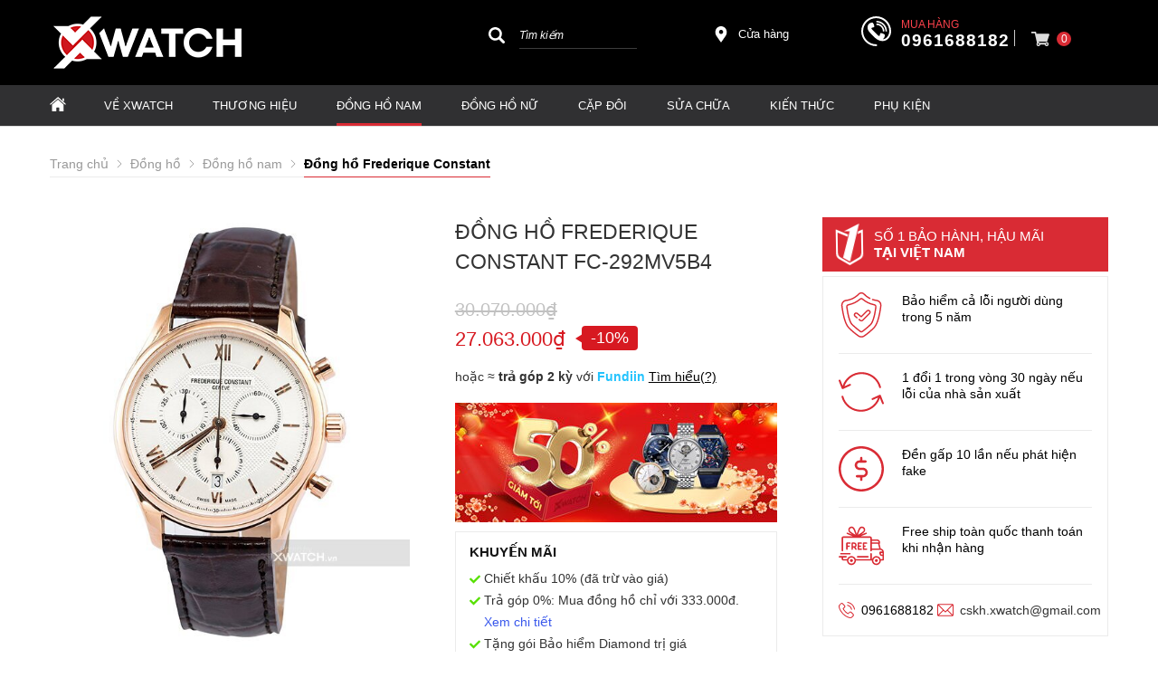

--- FILE ---
content_type: text/html; charset=UTF-8
request_url: https://xwatch.vn/dong-ho-nam/fc-292mv5b4-p958833.html
body_size: 112098
content:
		<!DOCTYPE html PUBLIC "-//W3C//DTD XHTML 1.0 Transitional//EN" "http://www.w3.org/TR/xhtml1/DTD/xhtml1-transitional.dtd">
		<html xmlns="http://www.w3.org/1999/xhtml" lang="vi" xml:lang="vi">
		<head id="Head1" prefix="og: http://ogp.me/ns# fb:http://ogp.me/ns/fb# article:http://ogp.me/ns/article#">
		<meta http-equiv="Content-Type" content="text/html; charset=utf-8" />
		<meta http-equiv="Cache-control" content="public">
		<title>Đồng hồ nam Frederique Constant FC-292MV5B4 Chronograph</title>
		<meta name="description" content="Đồng hồ nam Frederique Constant Classics FC-292MV5B4 mặt trắng, máy quartz, kính sapphire, dây da nâu, vỏ thép không gỉ mạ vàng cao cấp. BH 5 năm cả lỗi người dùng tại Xwatch.," />
		<meta name="keywords" content="FC-292MV5B4,Frederique Constant FC-292MV5B4,Đồng hồ Frederique Constant FC-292MV5B4" />
		<meta name="COPYRIGHT" content="0987943959" />
		<meta name="DEVELOPER" content="0987943959" />
		<meta name="dc.language" content="VN" />
		<meta name="dc.source" content="https://xwatch.vn/" />
		<meta name="dc.relation" content="https://xwatch.vn/" />
		<meta name="dc.title" content="Đồng hồ nam Frederique Constant FC-292MV5B4 Chronograph" />
		<meta name="dc.keywords" content="FC-292MV5B4,Frederique Constant FC-292MV5B4,Đồng hồ Frederique Constant FC-292MV5B4" />
		<meta name="dc.subject" content="Đồng hồ nam Frederique Constant FC-292MV5B4 Chronograph" />
		<meta name="dc.description" content="Đồng hồ nam Frederique Constant Classics FC-292MV5B4 mặt trắng, máy quartz, kính sapphire, dây da nâu, vỏ thép không gỉ mạ vàng cao cấp. BH 5 năm cả lỗi người dùng tại Xwatch.," />
		<meta name="google-site-verification" content="aadasdagggggsfsfs" />

		<!-- Google tag (gtag.js) -->
<script async src="https://www.googletagmanager.com/gtag/js?id=AW-947284952"></script>
<script>
  window.dataLayer = window.dataLayer || [];
  function gtag(){dataLayer.push(arguments);}
  gtag('js', new Date());

  gtag('config', 'AW-947284952');
</script>

<!-- Google Tag Manager -->
<script>
(function(w,d,s,l,i){
  w[l]=w[l]||[];
  w[l].push({'gtm.start': new Date().getTime(), event:'gtm.js'});
  var f=d.getElementsByTagName(s)[0],
      j=d.createElement(s),
      dl=l!='dataLayer'?'&l='+l:'';
  j.async=true;
  j.src='https://www.googletagmanager.com/gtm.js?id='+i+dl;
  f.parentNode.insertBefore(j,f);
})(window,document,'script','dataLayer','GTM-N3NWJ7');
</script>
<!-- End Google Tag Manager -->


<meta name="referrer" content="no-referrer-when-downgrade">
<meta name="facebook-domain-verification" content="nmyayn0tvwxfu0xylsdvtdou4u78ge" />
<!-- Bing webmaster tools -->
<meta name="msvalidate.01" content="68E1C964E8065F1CEE08BA34C650E8E8" />
<!-- Ahrefs webmaster tools -->
<meta name="ahrefs-site-verification" content="5f2181d67d7e21f2ed13e119a135d6072515c0cfc07cbfc5bd207df53da01629"/>
    		<link rel="author" href="https://xwatch.vn/" />    	
    				<meta property="og:type" content="website" />
			    	    
		<meta property="og:site_name" content="Đồng hồ chính hãng Xwatch">        
		<meta property="og:locale" content="vi_VN" />
		<meta property="og:title" content="Đồng hồ nam Frederique Constant FC-292MV5B4 Chronograph"/>
		<meta property="og:url"  content="https://xwatch.vn/dong-ho-nam/fc-292mv5b4-p958833.html" /> 
		<meta property="og:description"  content="Đồng hồ nam Frederique Constant Classics FC-292MV5B4 mặt trắng, máy quartz, kính sapphire, dây da nâu, vỏ thép không gỉ mạ vàng cao cấp. BH 5 năm cả lỗi người dùng tại Xwatch.," />
		<meta property="fb:app_id" content="647558742055251" />
		<meta property="fb:admins" content="647558742055251"/>
		<meta property="og:type" content="website" />
		<link rel="manifest" href='https://xwatch.vn//manifest.json' />
    	<meta name="theme-color" content="#d92b34" />
				<meta http-equiv="Content-Security-Policy" content="upgrade-insecure-requests">
			
		
		 

								<link rel="canonical" href="https://xwatch.vn/dong-ho-nam/fc-292mv5b4-p958833.html">
			<meta content="INDEX,FOLLOW" name="robots" />
			<meta name="googlebot" content="index,follow" />
			
		<!--<meta property="fb:admins" content="651422754875589"/>-->
		<meta property="og:image"  content="https://xwatch.vn/images/products/2023/05/31/large/dong-ho-fc-292mv5b4-1_1685521268.jpg" />
    <meta property="og:image:width" content="600 "/>
    <meta property="og:image:height" content="315"/>
    
		<meta name="viewport" content="width=device-width, initial-scale=1, minimum-scale=1">		<link type='image/x-icon'	href='https://xwatch.vn/favicon.ico' rel='icon' />		
		
		<meta name="geo.placename" content="H&agrave; Nội" />
		<meta name="geo.region" content="VN-HN" />
		<meta name="geo.position" content="21;105.83" />
		<meta name="ICBM" content="21, 105.83" />
								
	          <style amp-custom>:root{--main-color: #d92b34;--sub-color:#D50D15;--extra-color: #333;--black-color: #000}.image_template{left:-8px;position:absolute;top:0;display:none}.wrapper{opacity:06}html{color:#333;background:#FFF}body,div,dl,dt,dd,ul,ol,li,h1,h2,h3,h4,h5,h6,pre,code,form,legend,input,button,textarea,p,blockquote{margin:0;padding:0}body{font:14px/18px Helvetica,Arial,'DejaVu Sans','Liberation Sans',Freesans,sans-serif;margin:0;padding:0;font-size:14px;max-width:100%}.fieldset{margin:0;padding:10px}th,td{margin:0}a{color:#000;text-decoration:none;display:inline-block}a:hover{color:var(--main-color) !important;webkit-transition:0.3s ease-in-out color;transition:0.3s ease-in-out color}.red,.label_error{color:red;clear:both}.label_success{color:#3b5998}.redborder{border:1px solid red}.bold{font-weight:bold}img{border:0;max-width:100%;height:auto;webkit-transition:all .5s ease;-moz-transition:all .5s ease;-o-transition:all .5s ease;-ms-transition:all .5s ease;transition:all .5s ease}address,caption,cite,code,dfn,em,th,var,optgroup{font-style:inherit;font-weight:inherit}del,ins{text-decoration:none}li{list-style:none}caption,th{text-align:left}h1,h2,h3,h4,h5,h6{font-family:inherit;font-weight:500;line-height:1.1}q:before,q:after{content:''}abbr,acronym{border:0;font-variant:normal}sup{vertical-align:baseline}sub{vertical-align:baseline}legend{color:#000000;font-weight:bold;padding:0 8px}figure{margin:0}.description{line-height:24px}.description table{border-collapse:collapse;width:100%}.description table td,.description table #customers th{border:1px solid #ddd;padding:8px}.description table tr:nth-child(even){background-color:#f2f2f2}.description table tr:hover{background-color:#ddd}.description table th{padding-top:12px;padding-bottom:12px;text-align:left;background-color:var(--main-color);color:white}.description figure{margin:10px 0;text-align:center}.description figure figcaption{font-style:italic}.description ul li{padding-left:29px !important;position:relative}.description ul li:after{content:"";color:#e6e6e6;position:absolute;top:10px;left:8px;width:6px;height:6px;background:#bdbdbd;border-radius:50%}.description em,.description i{font-style:italic}.description h2,.description h3,.description h4,.description p,.description div{margin-top:10px}@media screen and (max-width: 600px){.description h2,.description h3,.description h4,.description p,.description div{margin-top:10px;font-size:15px}}.description a{color:#3a70f1}.figcaption{font-style:italic}input,button,textarea,select,optgroup,option{font-family:inherit;font-size:14px;font-style:inherit;font-weight:inherit}input,button,textarea,select{*font-size:100%}table{font-size:inherit;border-collapse:collapse}pre,code,kbd,samp,tt{font-family:monospace;*font-size:108%;line-height:100%}.clear,.clearfix{clear:both}.cls::after,.cls::before,.clearfix::after,.clearfix::before{content:'';display:block;clear:both}.hidden,.hide,.hiden{display:none}.fl{float:left}.fr{float:right}.cf::after{clear:both;content:"";display:block;height:0;visibility:hidden}strong,b{font-weight:700}.benmarch{display:none}.pagination{text-align:center;margin-top:20px;margin-bottom:66px}@media screen and (max-width: 550px){.pagination{margin-bottom:40px}}.pagination .current{background:none repeat scroll 0 0 #303030;color:#FFFFFF;display:inline-block;font-size:14px;margin-right:8px;padding:7px 13px;width:34px;height:34px;box-sizing:border-box}.pagination a,.pagination b{border:1px solid #e7e7e7;color:#4C4C4C;display:inline-block;font-size:14px;margin-right:8px;padding:6px 13px;text-decoration:none;width:34px;height:34px;box-sizing:border-box}.pagination a:hover,.pagination b:hover{background:none repeat scroll 0 0 #303030;color:#FFFFFF !important;-webkit-transition:0.15s ease-in-out all;transition:0.15s ease-in-out all}.next-page{padding:6px 15px 6px !important}.pre-page{padding:6px 15px 6px !important}.next-page:hover{-webkit-transition:0.15s ease-in-out all;transition:0.15s ease-in-out all}.pre-page:hover{-webkit-transition:0.15s ease-in-out all;transition:0.15s ease-in-out all}.container{width:1170px;max-width:100%;box-sizing:border-box;margin:0px auto}@media screen and (max-width: 1160px){.container{padding-left:10px;padding-right:10px}}.page_title{position:relative;margin-bottom:10px;border-bottom:1px solid #ebebeb}.page_title span{padding:0px 20px 14px 0px;display:inline-block;position:relative;margin-left:0px;z-index:1;min-width:78px;text-align:center;webkit-transition:all .5s ease;-moz-transition:all .5s ease;-o-transition:all .5s ease;-ms-transition:all .5s ease;transition:all .5s ease;font-size:36px;text-decoration:none;text-align:left}.page_title:after{content:'';position:absolute;bottom:0px;left:0;width:83px;height:0;border-style:solid;border-width:3px 0px 0 0;border-color:var(--sub-color) transparent transparent transparent;webkit-transition:all .5s ease;-moz-transition:all .5s ease;-o-transition:all .5s ease;-ms-transition:all .5s ease;transition:all .5s ease}@media screen and (max-width: 768px){.page_title span{font-size:20px}}.center-2col-right{width:calc(70% - 20px);float:left}.right-col{width:calc(30% - 20px);float:right}.star-on{color:#FF9727}.full_screen{position:fixed;width:100%;height:100%;z-index:9;background:rgba(0,0,0,0.48);display:none;top:0;left:0px}.scroll_bar::-webkit-scrollbar-track{border-radius:10px;background-color:#EBEBEB}.scroll_bar::-webkit-scrollbar{width:8px;background-color:#EBEBEB;border-radius:10px}.scroll_bar::-webkit-scrollbar-thumb{border-radius:10px;background:url("https://xwatch.vn/templates/xwatch/images/bg_scrollbar.png") no-repeat scroll center center #D50D15;border:1px solid #EBEBEB}.col-md-offset-6{margin-left:50%}.col-md-6{width:50%;float:left;min-height:1px}@media only screen and (max-width: 768px){.col-md-6{width:100%;float:none;margin-left:0}}.col-md-offset-5{margin-left:41.66666667%;position:relative}.col-md-7{width:58.33333333%}.col-lg-4{width:33.33333333%;padding-right:10px;padding-left:10px;box-sizing:border-box;float:left}#modal_alert{position:fixed;background:rgba(0,0,0,0.75);z-index:99999;overflow-y:auto;width:100%;height:100%;top:0px;left:0px}.modal_alert_inner{width:350px;background:white;border-radius:2px;max-width:96%;margin:2% auto}.modal_alert_title{background:var(--main-color);color:#FFF;text-align:center;text-transform:uppercase;padding:7px 0;font-size:17px;position:relative;border-radius:2px 2px 0 0}.modal_alert_title .close{position:absolute;right:0px;padding:0px 10px 8px;top:0;color:#FFF;font-size:22px}.modal_alert_body{background:white;color:#616161;padding:20px;-moz-user-select:text;-khtml-user-select:text;-webkit-user-select:text;-o-user-select:text;user-select:text;border-bottom-left-radius:3px;border-bottom-right-radius:3px}.wrapper_header{background:#58585A;position:relative}@media screen and (max-width: 1060px){.wrapper_header{display:none}}.wrapper_header .bg_l{width:calc(( 100% - 1170px)/2 + 91px);left:0;height:15px;background:#7D1416;position:absolute;top:0}.sb-toggle-left{padding:8px 2px 0 0px;cursor:pointer;margin-top:0px;margin-right:3px;cursor:pointer;display:none;position:absolute}@media only screen and (max-width: 1110px){.sb-toggle-left{display:block}}.sb-toggle-left .navicon-line{width:24px;height:4px;border-radius:1px;margin-bottom:4px;background-color:#FFF}#logo{width:40%;float:left}#logo .logo_img_small{display:none}@media only screen and (max-width: 1100px){#logo{width:20%}}@media only screen and (max-width: 1110px){#logo{width:auto;float:none;text-align:center}#logo .logo_img{display:none}#logo .logo_img_small{display:inline-block;max-width:150px}}#search-mobile{display:none}@media only screen and (max-width: 1300px){#search-mobile{display:block;margin-top:10px}}#right-head{width:60%;float:right}@media only screen and (max-width: 1100px){#right-head{width:80%}}@media only screen and (max-width: 1110px){#right-head{position:absolute;right:34px;top:6px;float:none;width:auto}}#right-head .search{width:26%;float:left;margin-top:4px}@media only screen and (max-width: 1110px){#right-head .search{display:none}}#right-head #address-map{width:12%;float:left;padding-left:28px;position:relative;margin-top:13px;margin-left:82px}#right-head #address-map a{color:#fff;display:inline-block;font-size:13px}#right-head #address-map svg{position:absolute;left:0px;width:18px;height:18px;fill:#fff}@media only screen and (max-width: 1110px){#right-head #address-map{display:none}}#right-head #hotline{color:#fff;position:relative;width:24%;float:left;margin-left:52px;margin-top:2px}#right-head #hotline svg{width:33px;height:33px;fill:#fff;position:absolute}#right-head #hotline span{position:absolute;top:0px;left:44px;color:#fb414b;font-size:12px;text-transform:uppercase}#right-head #hotline a{color:#fff;font-weight:bold;margin-top:18px;display:inline-block;margin-left:44px;font-size:19px;letter-spacing:1px}@media only screen and (max-width: 1110px){#right-head #hotline{display:none}}#right-head #shopcart{width:10%;float:left;margin-left:20px;position:relative}#right-head #shopcart:before{content:"";position:absolute;left:-19px;border-left:1px solid #fffc;height:18px;width:1px;top:17px}@media only screen and (max-width: 1110px){#right-head #shopcart{float:none;width:auto;margin-left:0px}#right-head #shopcart:before{display:none}}#nav-mainmenu{background:#303032}@media only screen and (max-width: 1110px){#nav-mainmenu{display:none}}@media only screen and (max-width: 990px){#nav-mainmenu .container{padding-left:0px !important;padding-right:0px !important}}.wrapper_top_c{float:right;margin-top:20px}@media screen and (max-width: 1060px){.wrapper_top_c{float:none;margin-top:10px}}.wrapper_top_c>div{float:right;color:#58585A;font-size:15px;box-sizing:border-box}.wrapper_top_c .contact_map{margin-top:8px;position:relative;padding-left:26px}@media screen and (max-width: 960px){.wrapper_top_c .contact_map{margin-top:0px}}.wrapper_top_c .contact_map a:before{position:absolute;top:0px;left:0;content:"\f279";font:normal normal normal 14px/1 FontAwesome;font-size:19px;border-radius:50%;text-align:center;box-sizing:border-box;color:#58585A}@media screen and (max-width: 960px){.wrapper_top_c .contact_map a:before{font-size:16px;background:#EEE;width:30px;height:30px;line-height:30px}}@media screen and (max-width: 960px){.wrapper_top_c .contact_map a span{display:none}}.wrapper_top_c .top_menu{margin-top:14px}@media screen and (max-width: 1060px){.wrapper_top_c .top_menu{margin-top:14px;clear:both;float:none;background:red;text-align:center}}.nav-mainmenu-no-home{border-bottom:1px solid #ddd;box-sizing:border-box}.center-2col-left{width:calc(100% - 302px);float:right;margin-left:30px;box-sizing:border-box}.left-col{width:272px;float:left;box-sizing:border-box}.left-col .block{background:#FFF;border:none;box-sizing:border-box;margin-bottom:20px;margin-bottom:20px}.left-col .block .block_title{color:var(--main-color);font-weight:normal;border-bottom:1px solid #EEEEEE;padding:10px 15px;text-transform:uppercase;font-family:Roboto;background:#F4F4F4;margin:0px 10px;border-left:2px solid var(--main-color);font-size:17px}.left-col .block ul>li a{color:#333;display:block;font-size:14px;margin-bottom:1px;padding:4px;text-decoration:none;font-weight:500;padding-left:30px;position:relative;text-transform:uppercase}.left-col .block ul>li a:before{position:absolute;content:"\f138";font-family:FontAwesome;left:11px;top:7px;color:var(--main-color);font-size:14px;-webkit-transition:0.7s ease-in-out all;transition:0.7s ease-in-out all}.left-col .block ul>li:hover a:before{transform:rotate(180deg) translate(0, 0);-webkit-transform:rotate(180deg) translate(0, 0)}.main_bottom .block{background:#FFF;margin-top:30px}.main_wrapper_normal{background:#F4F4F4;padding-top:20px;padding-bottom:40px}.hello .blocks_fullframe .text{transform:scale(1);-webkit-transform:scale(1);-moz-transform:scale(1)}.hello .blocks_fullframe .sum{transform:scale(1);-webkit-transform:scale(1);-moz-transform:scale(1)}.hello .blocks_fullframe .btn{transform:translate(0, 0);-webkit-transform:scale(1) rotate(0deg);-webkit-transition:all cubic-bezier(0.4, 0, 1, 1) 2s}.block>.lazy{background-repeat:no-repeat;background-position:center center}#header-main{padding:16px 0px 16px 0px;background:#000}@media screen and (max-width: 1024px){#header-main{padding:10px 0px}}.wrapper-footer{background:#000000;margin-top:64px;padding:50px 0px 0px 0px}@media screen and (max-width: 768px){.wrapper-footer{margin-top:40px;padding:10px 0px 0px 0px}}.wrapper-footer .top-footer{border-bottom:1px solid #3a3a3a}.wrapper-footer .top-footer .top-left{float:left;width:25%}@media screen and (max-width: 768px){.wrapper-footer .top-footer .top-left{float:none;width:100%}}.wrapper-footer .top-footer .top-left .hotline-bt span{font-size:16px;display:block}.wrapper-footer .top-footer .top-left .hotline-bt a{display:block;color:#fff;font-style:italic;font-size:16px;position:relative;padding:15px 15px 15px 80px;box-sizing:border-box;background:#d4020d;color:#fff;text-transform:uppercase;margin-bottom:15px}.wrapper-footer .top-footer .top-left .hotline-bt a:hover{color:#fff !important}.wrapper-footer .top-footer .top-left .hotline-bt svg{position:absolute;width:40px;height:40px;fill:#fff;left:15px;top:12px}@media screen and (max-width: 768px){.wrapper-footer .top-footer .top-left .hotline-bt{margin-bottom:10px}.wrapper-footer .top-footer .top-left .hotline-bt div{font-size:14px}.wrapper-footer .top-footer .top-left .hotline-bt svg{width:30px;height:30px;left:15px;top:12px}}.wrapper-footer .top-footer .top-right{float:right;width:calc(75% - 25px)}@media screen and (max-width: 768px){.wrapper-footer .top-footer .top-right{float:none;width:100%}}.wrapper-footer .top-footer .tag-share-ft{margin-top:20px}.wrapper-footer .top-footer .tag-share-ft .tag-ft{width:70%;float:left}.wrapper-footer .top-footer .tag-share-ft .share-ft{width:30%;float:right}@media only screen and (max-width: 1110px){.wrapper-footer .top-footer .tag-share-ft .share-ft{width:100%}}@media screen and (max-width: 768px){.wrapper-footer .top-footer .tag-share-ft{margin-top:10px}.wrapper-footer .top-footer .tag-share-ft .tag-ft{float:none;width:100%}.wrapper-footer .top-footer .tag-share-ft .share-ft{float:none;width:100%}}.wrapper-footer .bot-footer{padding:25px 0px}@media screen and (max-width: 768px){.wrapper-footer .bot-footer{padding:15px 0px}}.wrapper-footer .bot-footer .bot-left{float:left;width:25%}.wrapper-footer .bot-footer .bot-left a{display:inline-block;margin-bottom:40px;min-height:69px}.wrapper-footer .bot-footer .bot-left a img{width:240px}@media screen and (max-width: 768px){.wrapper-footer .bot-footer .bot-left{float:none;width:100%;text-align:center}.wrapper-footer .bot-footer .bot-left a{margin-bottom:30px}.wrapper-footer .bot-footer .bot-left img{width:150px}}.wrapper-footer .bot-footer .bot-right{float:right;width:calc(75% - 25px);color:#fff}@media screen and (max-width: 1110px){.wrapper-footer .bot-footer .bot-right{margin-bottom:15px}}@media screen and (max-width: 768px){.wrapper-footer .bot-footer .bot-right{float:none;width:100%;margin-bottom:15px}}.wrapper-footer .bot-footer .bot-right .service-center{background:#222126;padding:15px 20px;box-sizing:border-box;line-height:22px;margin-bottom:27px}.wrapper-footer .bot-footer .bot-right .sv-center-tt{font-size:16px;text-transform:uppercase;font-weight:bold;position:relative;margin-bottom:10px}.wrapper-footer .bot-footer .bot-right .sv-center-tt:after{content:'';width:142px;height:1px;background:#fff;bottom:0px;left:0px;position:absolute}.wrapper-footer .bot-footer .bot-right .sv-center-link{color:#ccc}.logo-lk-xw-mb{margin:20px 0px}.logo-lk-xw-mb .logo-lk-xw{width:50%;float:left;padding:10px;box-sizing:border-box;text-align:center;display:block}.logo-lk-xw-mb .logo-lk-xw img{height:36px;margin-bottom:20px}#fixed-bar{margin:0;padding:0;z-index:100;right:0;display:none}#fixed-bar #bar-inner{height:50px;margin:0 10px 0 auto}#fixed-bar #bar-inner a{background:#ff000d7a;display:block;text-decoration:none;-moz-transition:all 0.2s ease-in 0;-webkit-transition:all 0.2s ease-in;-webkit-transition-delay:0;transition:all 0.2s ease-in 0;width:42px;height:42px;text-align:center;border-radius:50%;line-height:42px}#fixed-bar #bar-inner a:hover{background:#000}#fixed-bar #bar-inner a svg{color:#FFF;width:17px;margin-top:7px}.fb-livechat,.fb-widget{display:none}.ctrlq.fb-overlay{z-index:0;position:fixed;height:100vh;width:100vw;-webkit-transition:opacity .4s, visibility .4s;transition:opacity .4s, visibility .4s;top:0;left:0;background:rgba(0,0,0,0.05);display:none}.fb-widget{background:#fff;z-index:1000;position:fixed;width:360px;height:435px;overflow:hidden;opacity:0;bottom:0;right:24px;border-radius:6px;-o-border-radius:6px;-webkit-border-radius:6px;box-shadow:0 5px 40px rgba(0,0,0,0.16);-webkit-box-shadow:0 5px 40px rgba(0,0,0,0.16);-moz-box-shadow:0 5px 40px rgba(0,0,0,0.16);-o-box-shadow:0 5px 40px rgba(0,0,0,0.16)}.ctrlq.fb-button{z-index:999;background:#0084ff;width:60px;height:60px;text-align:center;bottom:30px;border:0;outline:0;border-radius:60px;-webkit-border-radius:60px;-moz-border-radius:60px;-ms-border-radius:60px;-o-border-radius:60px;box-shadow:0 1px 6px rgba(0,0,0,0.06),0 2px 32px rgba(0,0,0,0.16);-webkit-transition:box-shadow .2s ease;background-size:80%;transition:all .2s ease-in-out}.ctrlq.fb-button svg{margin:8px 10px;box-sizing:border-box;color:#FFF}.ctrlq.fb-button,.ctrlq.fb-close{position:fixed;right:7px;cursor:pointer}.bubble{width:20px;height:20px;background:#c00;color:#fff;position:absolute;z-index:999999999;text-align:center;vertical-align:middle;top:-2px;left:-5px;border-radius:50%}.ctrlq.fb-close{position:relative;cursor:pointer;background:var(--main-color);text-align:right}.ctrlq.fb-close:after{content:"X";font-family:sans-serif;color:#FFF;padding:7px 10px}@media only screen and (max-width: 1200px){.callnow-mb{display:block;position:fixed;bottom:0px;z-index:11111;left:10px}}@media only screen and (min-width: 1200px){.callnow-mb{display:none}}.top_pro{margin-bottom:20px}.back-top{background:#cacaca;padding:6px;text-align:center}.back-top p{text-transform:uppercase;margin-top:5px}.pos1{background:#000}@media only screen and (max-width: 1170px){.pos1 .container{padding:0px}}@media only screen and (min-width: 1024px){.pos1{padding-bottom:30px}}.pos2{margin-bottom:21px;height:95px}.pos2 .container{width:1166px}@media screen and (max-width: 1090px){.pos2{height:auto;margin-bottom:0px}}.pos_mix_home{margin-bottom:54px}.pos_mix_home .pos_mix_left_1{width:calc(50% - 15px);float:left}@media screen and (max-width: 1024px){.pos_mix_home .pos_mix_left_1{width:calc(60% - 30px)}}@media screen and (max-width: 768px){.pos_mix_home .pos_mix_left_1{width:100%;float:none;margin-bottom:10px}}.pos_mix_home .pos_mix_right_1{width:calc(50% - 15px);float:right}@media screen and (max-width: 1024px){.pos_mix_home .pos_mix_right_1{width:40%}}.pos_mix_home .pos_mix_right_1 #top-content,.pos_mix_home .pos_mix_right_1 #bot-content{background-repeat:no-repeat;background-size:cover;height:144px;width:100%;content:"";color:#fff;font-weight:bold;text-transform:uppercase;position:relative;overflow:hidden}.pos_mix_home .pos_mix_right_1 #top-content{margin-bottom:18px}@media only screen and (max-width: 768px){.pos_mix_home .pos_mix_right_1 #top-content{margin-bottom:10px;width:calc(50% - 5px);float:left}}@media only screen and (max-width: 625px){.pos_mix_home .pos_mix_right_1 #top-content{width:100%;float:none}}.pos_mix_home .pos_mix_right_1 #top-content .text1{color:#fff !important;background:#d71921;font-size:34px;padding:15px 63px 10px 61px;text-align:center;display:inline-block;font-family:sans-serif;position:absolute;transform:skewY(8deg) translate(-11%);top:18px;z-index:3;transition:all 4s ease 0s;-webkit-transition:all 4s ease 0s}@media only screen and (max-width: 768px){.pos_mix_home .pos_mix_right_1 #top-content .text1{font-size:20px;padding:11px 64px 6px 80px;transform:skewY(6deg) translate(-100%);z-index:3;transition:all 4s ease 0s;-webkit-transition:all 4s ease 0s}}.pos_mix_home .pos_mix_right_1 #top-content .text2{color:#fff !important;background:#b41319;font-size:16px;padding:14px 117px 11px 23px;text-align:center;display:inline-block;font-family:sans-serif;position:absolute;z-index:2;left:0px;top:74px;transform:skewY(-12deg) translate(100%) !important;transition:all 4s ease 0s;-webkit-transition:all 4s ease 0s}.pos_mix_home .pos_mix_right_1 #top-content .text2 .before{content:'';background:#b41319;position:absolute;left:-23px;width:25px;top:0px;height:44px;transform:skewY(-7deg);-webkit-clip-path:polygon(0 50%, 100% 100%, 100% 0);clip-path:polygon(0 50%, 100% 100%, 100% 0)}@media only screen and (max-width: 768px){.pos_mix_home .pos_mix_right_1 #top-content .text2 .before{left:-19px;width:20px;top:-7px;height:50px;transform:skewY(-3deg)}}@media only screen and (max-width: 768px){.pos_mix_home .pos_mix_right_1 #top-content .text2{font-size:14px;padding:10px 90px 8px 2px;left:25px;top:61px;transform:skewY(-7deg) rotate3d(1, 1, 1, -120deg)}}.pos_mix_home .pos_mix_right_1 #top-content .text2 .fake{color:#ffeb3f}@media only screen and (max-width: 768px){.pos_mix_home .pos_mix_right_1 #bot-content{width:calc(50% - 5px);float:right}}@media only screen and (max-width: 625px){.pos_mix_home .pos_mix_right_1 #bot-content{width:100%;float:none}}.pos_mix_home .pos_mix_right_1 #bot-content .text1{color:#fff !important;background:#b41319;font-size:26px;padding:15px 152px 12px 51px;text-align:center;display:inline-block;font-family:sans-serif;position:absolute;top:30px;z-index:3;transition:all 4s ease 0s;-webkit-transition:all 4s ease 0s;transform:translateX(120%)}@media only screen and (max-width: 1110px){.pos_mix_home .pos_mix_right_1 #bot-content .text1{padding:15px 65px 12px 51px;font-size:20px}}@media only screen and (max-width: 768px){.pos_mix_home .pos_mix_right_1 #bot-content .text1{font-size:16px;padding:14px 82px 10px 48px}}.pos_mix_home .pos_mix_right_1 #bot-content .text1 .before{content:'';background:#b41319;position:absolute;left:-23px;width:25px;top:-7px;height:60px;-webkit-clip-path:polygon(0 50%, 100% 100%, 100% 0);clip-path:polygon(0 50%, 100% 100%, 100% 0)}@media only screen and (max-width: 768px){.pos_mix_home .pos_mix_right_1 #bot-content .text1 .before{left:-21px;width:24px;top:-6px;height:54px}}.pos_mix_home .pos_mix_right_1 #bot-content .text2{color:#fff !important;font-size:33px;text-align:center;display:inline-block;font-family:monospace;position:absolute;z-index:2;left:107px;top:104px;font-weight:normal;transition:all 4s ease 0s;-webkit-transition:all 4s ease 0s;transform:translateY(300%)}@media only screen and (max-width: 768px){.pos_mix_home .pos_mix_right_1 #bot-content .text2{top:98px;font-size:20px}}@media screen and (max-width: 768px){.pos_mix_home .pos_mix_right_1{width:100%;float:none}}.pos_mix_home .hello #top-content .text1{transform:skewY(6deg) translate(-5px) !important;-webkit-transition-delay:.4s;transition-delay:.4s}@media only screen and (max-width: 768px){.pos_mix_home .hello #top-content .text1{transform:skewY(7deg) translate(-3px) !important;-webkit-transition-delay:.4s;transition-delay:.4s;top:30px}}.pos_mix_home .hello #top-content .text2{transform:skewY(-7deg) rotate3d(1, 1, 1, 0deg) !important;-webkit-transition-delay:.4s;transition-delay:.4s;left:33px;top:58px}@media only screen and (max-width: 768px){.pos_mix_home .hello #top-content .text2{transform:skewY(-7deg) rotate3d(1, 1, 1, 0deg) !important;left:27px;top:63px}}.pos_mix_home .hello #top-content .text2 .before{top:-8px;height:60px}@media only screen and (max-width: 768px){.pos_mix_home .hello #top-content .text2 .before{height:54px}}.pos_mix_home .hello #bot-content .text1{transform:translateX(10%) !important;-webkit-transition-delay:1s;transition-delay:1s}.pos_mix_home .hello #bot-content .text2{transform:translateY(0%) !important;-webkit-transition-delay:1.5s;transition-delay:1.5s}.pos3{background:#f4f4f6;padding:27px 0px;margin-bottom:46px}@media screen and (max-width: 450px){.pos3{padding:20px 0px 0px;margin-bottom:27px}}.pos4,.pos5,.pos7,.pos8,.product_pos3{margin-bottom:50px}.pos4 .block_title,.pos5 .block_title,.pos7 .block_title,.pos8 .block_title,.product_pos3 .block_title{text-align:center;font-size:30px;border-bottom:none;position:relative;margin-bottom:52px;text-transform:uppercase;height:18px}@media screen and (max-width: 768px){.pos4 .block_title,.pos5 .block_title,.pos7 .block_title,.pos8 .block_title,.product_pos3 .block_title{font-size:18px;margin-bottom:35px}}.pos4 .block_title span,.pos5 .block_title span,.pos7 .block_title span,.pos8 .block_title span,.product_pos3 .block_title span{position:absolute;left:50%;transform:translate(-50%);z-index:2;background:#fff;padding:0px 18px;color:#232323;display:inline-table}.pos4 .block_title:after,.pos5 .block_title:after,.pos7 .block_title:after,.pos8 .block_title:after,.product_pos3 .block_title:after{content:' ';width:100%;height:1px;background:#ddd;top:7px;left:0px;position:absolute}.pos5{margin-bottom:80px}@media all and (max-width: 768px){.pos5{margin-bottom:35px}}.pos6{margin-bottom:60px}.pos7{padding:56px 0px 50px;background:#f4f4f6;position:relative;margin-bottom:90px}.pos7 .block_title{margin-bottom:32px}.pos7 .block_title span{background:#f4f4f6}@media all and (max-width: 768px){.pos7{padding:30px 0px 30px;margin-bottom:50px}}.pos8{background-repeat:no-repeat;background-size:cover;padding-bottom:15px;background-position:0px 70px;margin-bottom:0px}.pos9 .container{background:#fff;box-sizing:border-box;margin-top:-27px;box-shadow:0px 1px 1px 1px #eae9e9}@media screen and (max-width: 768px){.pos9 .container{box-shadow:0px 1px 1px 1px #fff}}.pos9 .block_title{font-size:30px;text-transform:uppercase;padding:60px 28px 20px;position:relative}.pos9 .block_title:after{width:20px;background:var(--main-color);height:3px;position:absolute;bottom:0px;content:"";left:28px}@media screen and (max-width: 768px){.pos9 .block_title{font-size:18px;padding:44px 28px 20px 0px;margin-bottom:10px}.pos9 .block_title:after{left:0px;bottom:10px}}.blocks_strengths_news{background:#f4f4f6;margin-bottom:60px;padding:20px 0px}.xemthem{text-align:center;width:100%}.xemthem a span{letter-spacing:1.3px;text-transform:uppercase;border-radius:5px;transition:0.5s;font-size:16px;position:relative}@media all and (max-width: 768px){.xemthem a span{font-size:14px}}.xemthem a span:after{width:100%;position:absolute;content:"";bottom:-4px;height:1px;border-bottom:1px solid #000;left:0px}.xemthem a span svg{width:25px;height:25px;position:absolute;left:-39px;top:-3px;fill:var(--main-color)}.xemthem a span:hover{color:var(--main-color);transition:0.3s}.xemthem a span:hover:after{border-bottom:1px solid var(--main-color)}.channel-social-title,.product_pos2,.product_pos4,.product_pos5,.certifications-block,.product_pos3_detail,.tab_content_right,.related-news,.related-products,.news_pos2,.col-right-detail-news{margin-bottom:60px}@media screen and (max-width: 768px){.channel-social-title,.product_pos2,.product_pos4,.product_pos5,.certifications-block,.product_pos3_detail,.tab_content_right,.related-news,.related-products,.news_pos2,.col-right-detail-news{margin-bottom:30px}}.channel-social-title .block_title,.product_pos2 .block_title,.product_pos4 .block_title,.product_pos5 .block_title,.certifications-block .block_title,.product_pos3_detail .block_title,.tab_content_right .block_title,.related-news .block_title,.related-products .block_title,.news_pos2 .block_title,.col-right-detail-news .block_title{font-size:22px;text-transform:uppercase;position:relative;color:#333}.channel-social-title .block_title:after,.product_pos2 .block_title:after,.product_pos4 .block_title:after,.product_pos5 .block_title:after,.certifications-block .block_title:after,.product_pos3_detail .block_title:after,.tab_content_right .block_title:after,.related-news .block_title:after,.related-products .block_title:after,.news_pos2 .block_title:after,.col-right-detail-news .block_title:after{position:absolute;height:4px;width:68px;background:var(--main-color);content:'';left:0px;bottom:-15px}@media screen and (max-width: 768px){.channel-social-title .block_title,.product_pos2 .block_title,.product_pos4 .block_title,.product_pos5 .block_title,.certifications-block .block_title,.product_pos3_detail .block_title,.tab_content_right .block_title,.related-news .block_title,.related-products .block_title,.news_pos2 .block_title,.col-right-detail-news .block_title{font-size:16px}.channel-social-title .block_title:after,.product_pos2 .block_title:after,.product_pos4 .block_title:after,.product_pos5 .block_title:after,.certifications-block .block_title:after,.product_pos3_detail .block_title:after,.tab_content_right .block_title:after,.related-news .block_title:after,.related-products .block_title:after,.news_pos2 .block_title:after,.col-right-detail-news .block_title:after{height:2px}}.channel-social-title .product_grid,.channel-social-title .products_blocks_wrapper,.product_pos2 .product_grid,.product_pos2 .products_blocks_wrapper,.product_pos4 .product_grid,.product_pos4 .products_blocks_wrapper,.product_pos5 .product_grid,.product_pos5 .products_blocks_wrapper,.certifications-block .product_grid,.certifications-block .products_blocks_wrapper,.product_pos3_detail .product_grid,.product_pos3_detail .products_blocks_wrapper,.tab_content_right .product_grid,.tab_content_right .products_blocks_wrapper,.related-news .product_grid,.related-news .products_blocks_wrapper,.related-products .product_grid,.related-products .products_blocks_wrapper,.news_pos2 .product_grid,.news_pos2 .products_blocks_wrapper,.col-right-detail-news .product_grid,.col-right-detail-news .products_blocks_wrapper{margin-top:80px}.col-right-detail-news .block{border:1px solid #ebebeb;padding:20px 26px;box-sizing:border-box;margin-bottom:20px}.col-right-detail-news .block .block_title{font-size:19px}@media screen and (max-width: 768px){.col-right-detail-news .block{width:50%;float:left}.col-right-detail-news .block .block_title{font-size:16px}}@media screen and (max-width: 550px){.col-right-detail-news .block{width:100%;float:none}}.col-right-detail-content .block_title{padding:8px 20px 10px 0px;position:relative;font-size:24px;text-align:left;margin-bottom:8px;text-transform:uppercase}.col-right-detail-content .block_title:after{content:'';position:absolute;bottom:-2px;left:0;width:83px;height:0;border-style:solid;border-width:3px 0px 0 0;border-color:var(--sub-color) transparent transparent transparent;webkit-transition:all .5s ease;-moz-transition:all .5s ease;-o-transition:all .5s ease;-ms-transition:all .5s ease;transition:all .5s ease}@media screen and (max-width: 768px){.col-right-detail-content .block_title{font-size:16px}.col-right-detail-content .block_title:after{border-width:2px 0px 0 0}}.channel-social-title{margin-bottom:35px}.right_b .blocks_news_list_special .block_title{font-size:18px;text-transform:uppercase;position:relative;color:#333;font-weight:bold;background:#ecececa3;padding:13px 24px}.right_b .blocks_news_list_special .block_title:after{position:absolute;height:44px;width:6px;background:var(--main-color);content:'';left:0px;bottom:0px}@media only screen and (max-width: 550px){.right_b .blocks_news_list_special .block_title{font-size:16px;padding:10px 16px}.right_b .blocks_news_list_special .block_title:after{height:38px;width:3px}}.right_b .blocks0 .news_list_body_default{margin-top:26px}@media only screen and (max-width: 550px){.right_b .blocks0 .news_list_body_default{margin-top:10px}}.right_b .blocks1 .block_title{font-size:18px;text-transform:uppercase;position:relative;color:#333;font-weight:bold}.right_b .blocks1 .block_title:after{position:absolute;height:4px;width:68px;background:var(--main-color);content:'';left:0px;bottom:-16px}@media screen and (max-width: 768px){.right_b .blocks1 .block_title{font-size:16px}.right_b .blocks1 .block_title:after{height:2px}}.product_pos1,.product_pos3{margin-bottom:60px}.product_pos1_detail,.certifications-block{margin-bottom:73px}@media screen and (max-width: 768px){.product_pos1_detail,.certifications-block{margin-bottom:30px}}.product_pos3_detail .testimonials_body,.news_pos2 .testimonials_body{margin-top:35px}.news_pos1 .block_title{padding-bottom:12px;border-bottom:1px solid #ebebeb;position:relative}.news_pos1 .block_title:before{position:absolute;content:'';width:30px;height:3px;background:var(--main-color);left:0px;bottom:0px}.news_pos1 .block_title span{padding:8px 12px;background:var(--main-color);color:#fff;text-transform:uppercase;font-size:20px;border-radius:5px;display:inline-block}@media screen and (max-width: 550px){.news_pos1 .block_title span{font-size:16px;padding:6px 12px}}.news_pos1 .block_title .summary-block{display:inline-block;font-size:14px;text-transform:uppercase;color:#ababab;padding-left:10px}@media screen and (max-width: 768px){.news_pos1 .block_title .summary-block{display:none}}.logo-bct-ft{text-align:left}@media screen and (max-width: 1110px){.logo-bct-ft{text-align:center}}.logo-bct-ft img{max-height:56px;width:auto !important}.display_open{display:block !important}.display_off{display:none !important}.fotorama__arr,.fotorama__fullscreen-icon,.fotorama__video-close,.fotorama__video-play{background:url(https://xwatch.vn/templates/xwatch/images/fotorama.png) no-repeat}@media (-webkit-min-device-pixel-ratio: 1.5), (min-resolution: 2dppx){.fotorama__arr,.fotorama__fullscreen-icon,.fotorama__video-close,.fotorama__video-play{background:url(https://xwatch.vn/templates/xwatch/images/fotorama@2x.png) 0 0/96px 160px no-repeat}}.slide-up{-ms-transform:translateY(0);transform:translateY(0)}.slide-down{-ms-transform:translateY(-100%);transform:translateY(-100%)}.m-slide-up{-ms-transform:translateY(0);transform:translateY(0)}.m-slide-up #search-mobile{display:none !important}.m-slide-down{-ms-transform:translateY(-100%);transform:translateY(-100%)}.m-slide-down #search-mobile{display:block !important}.menu-fixed-bar{z-index:10000;transition:all 0.8s cubic-bezier(0.55, 0, 0.1, 1)}.menu-fixed-bar{top:81px;width:100%}@media screen and (max-width: 1110px){.menu-fixed-bar{top:0px}}.suntory-alo-phone{background-color:transparent;cursor:pointer;height:120px;position:fixed;transition:visibility 0.5s ease 0s;width:120px;z-index:200000 !important;display:block;left:0px;bottom:-25px}.suntory-alo-ph-circle{background-color:transparent;border-radius:100%;height:100px;left:0px;opacity:0.1;position:absolute;top:0px;transform-origin:50% 50% 0;transition:all 0.5s ease 0s;width:100px}.suntory-alo-phone.suntory-alo-green .suntory-alo-ph-circle{border-color:#39b54ac4;opacity:1}.suntory-alo-ph-circle-fill{border-radius:100%;height:70px;left:15px;position:absolute;top:15px;transform-origin:50% 50% 0;transition:all 0.5s ease 0s;width:70px}.suntory-alo-ph-img-circle{border:2px solid transparent;border-radius:100%;height:50px;left:25px;position:absolute;top:25px;transform-origin:50% 50% 0;width:50px}.suntory-alo-ph-img-circle svg{position:absolute;top:13px;left:13px}.suntory-alo-phone.suntory-alo-green .suntory-alo-ph-img-circle{background-color:#39b54ac4}.suntory-alo-ph-img-circle i{animation:1s ease-in-out 0s normal none infinite running suntory-alo-circle-img-anim;font-size:30px;line-height:50px;display:block;width:24px;height:30px;color:#b6af96;content:" ";position:absolute;top:15px;left:13px;background-position:-37px -165px;background-repeat:no-repeat}@keyframes suntory-alo-circle-anim{0%{opacity:0.1;transform:rotate(0deg) scale(0.5) skew(1deg)}30%{opacity:0.5;transform:rotate(0deg) scale(0.7) skew(1deg)}100%{opacity:0.6;transform:rotate(0deg) scale(1) skew(1deg)}}@keyframes suntory-alo-circle-img-anim{0%{transform:rotate(0deg) scale(1) skew(1deg)}10%{transform:rotate(-25deg) scale(1) skew(1deg)}20%{transform:rotate(25deg) scale(1) skew(1deg)}30%{transform:rotate(-25deg) scale(1) skew(1deg)}40%{transform:rotate(25deg) scale(1) skew(1deg)}50%{transform:rotate(0deg) scale(1) skew(1deg)}100%{transform:rotate(0deg) scale(1) skew(1deg)}}@keyframes suntory-alo-circle-fill-anim{0%{opacity:0.2;transform:rotate(0deg) scale(0.7) skew(1deg)}50%{opacity:0.2;transform:rotate(0deg) scale(1) skew(1deg)}100%{opacity:0.2;transform:rotate(0deg) scale(0.7) skew(1deg)}}.fb-comments iframe{width:100% !important}.loader{border:16px solid #f3f3f3;border-radius:50%;border-top:16px solid #3498db;width:60px;height:60px;-webkit-animation:spin 2s linear infinite;animation:spin 2s linear infinite;position:fixed;top:50%;left:50%;z-index:1111;transform:translate(-50%, -50%);display:none}@-webkit-keyframes spin{0%{-webkit-transform:rotate(0deg)}100%{-webkit-transform:rotate(360deg)}}@keyframes spin{0%{transform:rotate(0deg)}100%{transform:rotate(360deg)}}.item_yellow .name{color:yellow}.description iframe{max-width:100%}#loading_box{position:fixed;width:100%;height:100%;background:rgba(0,0,0,0.6);top:0;left:0;bottom:0;right:0;z-index:100000;opacity:0;visibility:hidden}#loading_image{width:100%;height:100%;background:url("https://xwatch.vn/templates/xwatch/images/giphy.gif") no-repeat center center;-webkit-background-size:70px 70px;background-size:70px 70px}
/*# sourceMappingURL=template.css.map */
.product_grid{margin-top:12px;display:flex;flex-flow:row wrap;margin-left:-5px;margin-right:-5px}.product_grid .row_inner{width:100%}.product_grid .item{float:left;width:calc(25% - 10px);box-sizing:border-box;position:relative;overflow:hidden;text-align:center;margin:0px 5px 0px;margin-bottom:80px}.product_grid .item .discount{position:absolute;top:0px;right:5px;background:var(--main-color);color:#fff;padding:10px 3px 0px;font-size:14px;clip-path:polygon(0 0, 100% 0, 100% 100%, 50% 77%, 0 100%);height:48px;width:38px;box-sizing:border-box}.product_grid .item img{transition:all 0.7s ease 0s !important;-webkit-transition:all 0.7s ease 0s;max-height:340px}@media screen and (max-width: 500px){.product_grid .item img{max-height:226px}}.product_grid .item:hover img{transform:scale(1.05);-webkit-transform:scale(1.05)}@media screen and (max-width: 997px){.product_grid .item{width:calc(100% / 3 - 10px)}}@media screen and (max-width: 768px){.product_grid .item{width:calc(100% / 2 - 10px);margin-bottom:50px}}.product_grid .item .product_image{margin-bottom:40px;position:relative;min-height:339px}@media screen and (max-width: 500px){.product_grid .item .product_image{min-height:225px}}.product_grid .item .product_image .image_gift_cat{position:absolute;bottom:0px;right:0px;transform:scale(1) !important}.product_grid .item .product_image .installment{position:absolute;left:10px;bottom:0px;background:#f28902;padding:2px 4px;font-size:13px;color:#fff;font-size:11px;color:#fff;font-weight:600;border-radius:2px}.product_grid .item h2 a,.product_grid .item h3 a{font-size:18px;color:#313131}@media all and (max-width: 768px){.product_grid .item h2 a,.product_grid .item h3 a{font-size:15px}}.product_grid .item h2 .cat_name,.product_grid .item h3 .cat_name{color:#777;margin-bottom:18px;display:block;font-size:14px;margin-top:6px}.product_grid .item .price_old{font-size:15px;color:#b1b1b1;margin-bottom:8px;text-decoration:line-through}.product_grid .item .price_current{font-size:18px;color:#e10c00}.product_grid .frame_inner{position:relative}.product_grid .frame_title{color:#555;font-size:13px;max-height:38px;display:-webkit-box;-webkit-box-orient:vertical;-webkit-line-clamp:2;height:38px;overflow:hidden;line-height:19px}.product_grid .button-cart-fast-cat{position:absolute;bottom:83px;padding:7px 32px;background-color:#652d92d4;color:#FFF;left:50%;transform:translate(-50%, 0) scale(0.5);border-radius:2px;text-transform:uppercase;font-weight:500;font-family:Arial;transition:all 0.3s ease 0s;-webkit-transition:all 0.3s ease 0s;opacity:0}.product_grid .item:hover .button-cart-fast-cat{display:block;opacity:1;transform:translate(-50%, 0) scale(1)}
/*# sourceMappingURL=products.css.map */
/*
@font-face {
	font-family: 'SEGOEUIL';
	src: url('./SEGOEUIL.eot');
	src: local('SEGOEUIL'), url('./SEGOEUIL.woff') format('woff'), url('./SEGOEUIL.ttf') format('truetype');
}
*/
.wrapper { zoom: 1; }
.wrapper:after,
.wrapper:before {
	content: ".";
	display: block;
	height: 0;
	overflow: hidden;
}
.wrapper:after { clear: both; }

@media screen and (max-width:768px) {
/*
#sbzoff_frame, #sbzon_frame, #sbzon_frame, #sbzoff {
	display: none;
}
*/
.bottom-menu {
	bottom: 0px;
	width: 95%;
	z-index: 1;
	position: fixed;
	padding-left: 15px;
	padding-right: 15px;
}
}

/*Google Nexus 7 S*/
/*
@media screen and (min-width:310px) {
.wrapper {
	width: 290px;
	margin: 0 auto;
}
}
*/

/*Google Nexus 7 S*/
/*
@media screen and (min-width:360px) {
.wrapper {
	width: 330px;
	margin: 0 auto;
}
}
*/

/*LG optimus G*/
/*
@media screen and (min-width:384px) {
.wrapper {
	width: 354px;
	margin: 0 auto;
}
}
*/

/*SS Galaxy Note*/
/*
@media screen and (min-width:400px) {
.wrapper {
	width: 370px;
	margin: 0 auto;
}
}
*/

/*LG optimus LTE*/
/*
@media screen and (min-width:424px) {
.wrapper {
	width: 394px;
	margin: 0 auto;
}
}
*/

/*Sony Xperia*/
/*
@media screen and (min-width:480px) {
.wrapper {
	width: 450px;
	margin: 0 auto;
}
}
*/

/*Motorola Droi3 Droi4*/
/*
@media screen and (min-width:540px) {
.wrapper {
	width: 510px;
	margin: 0 auto;
}
}


/*
@media screen and (min-width:640px) {
.wrapper {
	width: 608px;
	margin: 0 auto;
}
}
*/

/*Motorola DroiZ*/
/*
@media screen and (min-width:720px) {
.wrapper {
	width: 690px;
	margin: 0 auto;
}
}

@media screen and (min-width:768px) {
.wrapper {
	width: 704px;
	margin: 0 auto;
}
}
*/

/*Google Nexus 7*/
@media screen and (min-width:966px) {
/*
.wrapper {
	width: 936px;
	margin: 0 auto;
}
*/
.content-block.full-bleed-light-text .caption p,
.content-block.full-bleed-light-text .caption-link a,
.content-block.full-bleed-light-center-text .caption p,
.content-block.full-bleed-light-center-text .caption-link a,
.content-block.full-bleed-light-right-text .caption p,
.content-block.full-bleed-light-right-text .caption-link a { color: #292929; }
.content-block.full-bleed-dark-text header,
.content-block.full-bleed-light-text header,
.content-block.full-bleed-dark-center-text header,
.content-block.full-bleed-light-center-text header,
.content-block.full-bleed-dark-right-text header,
.content-block.full-bleed-light-right-text header {
	position: absolute;
	top: 0px;
	z-index: 1;
	padding: 0.45em 5% 0.6em 5%;
	width: 60%;
	box-sizing: border-box;
}
}

/*Google Nexus 7 2*/
/*
@media screen and (min-width:960px) {
.wrapper {
	width: 930px;
	margin: 0 auto;
}
}
*/

@media screen and (min-width:1024px) {
/*
.wrapper {
	width: 828px;
	margin: 0 auto;
}
*/
.content-block header {
	padding: 1em 1.5em;
	box-sizing: border-box;
	vertical-align: middle;
}
}

/*Nokia Lumia 1520*/
/*@media screen and (min-width:1024px){
	.wrapper{
		width:828px;
		margin:0 auto
	}
}*/

/*
@media screen and (min-width:1100px) {
.wrapper {
	width: 100%;
	margin: 0 auto;
}
}
*/

/*
@media screen and (min-width:1300px) {
.wrapper {
	width: 1099px;
	margin: 0 auto;
}
}
*/

@media screen and (min-width:1378px) {
/*
.wrapper {
	width: 1099px;
	margin: 0 auto;
}
*/
.col-md-10 {
	float: none;
	margin: auto;
}
}

/*
@media screen and (min-width:1680px) {
.wrapper {
	width: 1099px;
	margin: 0 auto;
}
}
*/

@media screen and (max-width:960px) {
.vertical-bg { display: none; }
}
#prodetail { /*
	font-family: 'SEGOEUIL' !important;
	*/
	font-weight: normal;
	font-size: 125%;
}
.wrapper:after { clear: both; }
wrapper:after,
.wrapper:before {
	content: ".";
	display: block;
	height: 0px;
	overflow: hidden;
}
.content-block:after { clear: both; }
.content-block:after,
.content-block:before {
	content: ".";
	display: block;
	height: 0px;
	overflow: hidden;
}
.content-block { position: relative;/*
	background: none repeat scroll 0% 0% #F2F2F2;
	*/ }
section { display: block; }
.content-block .content:after { clear: both; }
.content-block .content:after,
.content-block .content:before {
	content: ".";
	display: block;
	height: 0px;
	overflow: hidden;
}
.content-block .content {
	position: relative;
	background: none repeat scroll 0% 0% #FFF;
	overflow: hidden;
}
.content-block .default-content {
	position: relative;
	width: 100%;
}
body.ltr .content-block.full-bleed-dark-text header,
body.ltr .content-block.full-bleed-light-text header,
body.ltr .content-block.full-bleed-dark-center-text header,
body.ltr .content-block.full-bleed-center-light-text header { left: 0px; }
.content-block.full-bleed-dark-right-text header,
.content-block.full-bleed-light-right-text header { right: 0px; }
.content-block.full-bleed-dark-center-text header,
.content-block.full-bleed-light-center-text header { width: 100%; }
.content-block .headline:after { clear: both; }
.content-block .headline:after,
.content-block .headline:before {
	content: ".";
	display: block;
	height: 0px;
	overflow: hidden;
}
.content-block .caption-link { position: relative; }
body.ltr .content-block .caption-link a:before { margin-left: -1.8em; }
.content-block {
	position: relative; /*
	background: #f2f2f2;
	*/
	zoom: 1;
}
.content-block div{
	margin-top: 0px;
}
.content-block:after,
.content-block:before {
	content: ".";
	display: block;
	height: 0;
	overflow: hidden;
}
.content-block:after { clear: both; }
.content-block .content {
	position: relative;
	background: #fff;
	overflow: hidden;
	zoom: 1;
}
.content-block .content:after,
.content-block .content:before {
	content: ".";
	display: block;
	height: 0;
	overflow: hidden;
}
.content-block .content:after { clear: both; }
.content-block .default-content {
	position: relative;
	width: 100%;
}
.content-block header {
	padding-left: 1.5em;
	padding-right: 1.5em;
	-webkit-box-sizing: border-box;
	-moz-box-sizing: border-box;
	-o-box-sizing: border-box;
	box-sizing: border-box;
}
.content-block .headline {
	padding-top: .5em;
	line-height: 1.14em;
	margin: 0 0 .5em;
	letter-spacing: -.0125em;
	font-size: 1.75em;
	font-family: wf_segoe-ui_light, 'Segoe UI Light', 'Segoe WP Light', wf_segoe-ui_normal, 'Segoe UI', Segoe, 'Segoe WP', Tahoma, Verdana, Arial, sans-serif;
	font-weight: 300;
	zoom: 1;
}
.content-block .headline strong {
	font-family: wf_segoe-ui_normal, 'Segoe UI', Segoe, 'Segoe WP', Tahoma, Verdana, Arial, sans-serif;
	font-weight: 400;
}
.content-block .headline strong strong {
	font-family: wf_segoe-ui_semibold, 'Segoe UI Semibold', Segoe Semibold, 'Segoe WP Semibold', 'Segoe UI', Segoe, 'Segoe WP', Tahoma, Verdana, Arial, sans-serif;
	font-weight: 500;
}
.content-block .headline:after,
.content-block .headline:before {
	content: ".";
	display: block;
	height: 0;
	overflow: hidden;
}
.content-block .headline:after { clear: both; }

@media screen and (min-width:480px) {
.content-block .headline {
	padding-top: .5em;
	line-height: 1.1em;
	margin: 0 0 .56em;
	letter-spacing: -.03em;
	font-size: 2.5em;
	font-family: wf_segoe-ui_light, 'Segoe UI Light', 'Segoe WP Light', wf_segoe-ui_normal, 'Segoe UI', Segoe, 'Segoe WP', Tahoma, Verdana, Arial, sans-serif;
	font-weight: 300;
}
.content-block .headline strong {
	font-family: wf_segoe-ui_normal, 'Segoe UI', Segoe, 'Segoe WP', Tahoma, Verdana, Arial, sans-serif;
	font-weight: 400;
}
.content-block .headline strong strong {
	font-family: wf_segoe-ui_semibold, 'Segoe UI Semibold', Segoe Semibold, 'Segoe WP Semibold', 'Segoe UI', Segoe, 'Segoe WP', Tahoma, Verdana, Arial, sans-serif;
	font-weight: 500;
}
}
.content-block .caption p {
	padding-top: 0;
	line-height: 1.4em;
	margin: 0 0 1.4em;
	letter-spacing: -.005em;
	font-size: .75em;
	font-family: wf_segoe-ui_normal, 'Segoe UI', Segoe, 'Segoe WP', Tahoma, Verdana, Arial, sans-serif;
	font-weight: 400;
}
.content-block .caption p strong {
	font-family: wf_segoe-ui_semibold, 'Segoe UI Semibold', Segoe Semibold, 'Segoe WP Semibold', 'Segoe UI', Segoe, 'Segoe WP', Tahoma, Verdana, Arial, sans-serif;
	font-weight: 500;
}
 .content-block .caption p ::last-child {
 margin-bottom: 0;
}
.content-block .caption-link { position: relative; }
.content-block .caption-link a {
	line-height: 1.5em;
	display: block;
}
body.ltr .content-block .caption-link a { padding-left: 2.2em; }
body.rtl .content-block .caption-link a { padding-right: 2.2em; }
.content-block .caption-link a:before {
	content: '';
	position: absolute;
	margin-top: -.05em;
}
body.ltr .content-block .caption-link a:before { margin-left: -2.2em; }
body.rtl .content-block .caption-link a:before { margin-right: -2.2em; }
.hero-area + .content-block { margin-top: -1em; }
.hero-area + .content-block .wrapper,
.smartpages .content-block { padding-top: 1em; }

@media screen and (min-width:480px) {
.content-block .caption p {
	padding-top: 0;
	line-height: 1.4em;
	margin: 0 0 1.4em;
	letter-spacing: -.005em;
	font-size: 1em;
	font-family: wf_segoe-ui_light, 'Segoe UI Light', 'Segoe WP Light', wf_segoe-ui_normal, 'Segoe UI', Segoe, 'Segoe WP', Tahoma, Verdana, Arial, sans-serif;
	font-weight: 300;
}
.content-block .caption p strong {
	font-family: wf_segoe-ui_normal, 'Segoe UI', Segoe, 'Segoe WP', Tahoma, Verdana, Arial, sans-serif;
	font-weight: 400;
}
.content-block .caption p strong strong {
	font-family: wf_segoe-ui_semibold, 'Segoe UI Semibold', Segoe Semibold, 'Segoe WP Semibold', 'Segoe UI', Segoe, 'Segoe WP', Tahoma, Verdana, Arial, sans-serif;
	font-weight: 500;
}
.content-block .caption-link a {
	letter-spacing: -.005em;
	font-size: 1em;
	font-family: wf_segoe-ui_light, 'Segoe UI Light', 'Segoe WP Light', wf_segoe-ui_normal, 'Segoe UI', Segoe, 'Segoe WP', Tahoma, Verdana, Arial, sans-serif;
	font-weight: 300;
}
.content-block .caption-link a strong {
	font-family: wf_segoe-ui_normal, 'Segoe UI', Segoe, 'Segoe WP', Tahoma, Verdana, Arial, sans-serif;
	font-weight: 400;
}
.content-block .caption-link a strong strong {
	font-family: wf_segoe-ui_semibold, 'Segoe UI Semibold', Segoe Semibold, 'Segoe WP Semibold', 'Segoe UI', Segoe, 'Segoe WP', Tahoma, Verdana, Arial, sans-serif;
	font-weight: 500;
}
body.ltr .content-block .caption-link a { padding-left: 1.8em; }
body.rtl .content-block .caption-link a { padding-right: 1.8em; }
.content-block .caption-link a:before { /*margin-top:.2em*/ }
body.ltr .content-block .caption-link a:before { margin-left: -1.8em; }
body.rtl .content-block .caption-link a:before { margin-right: -1.8em; }
}

@media screen and (min-width:1024px) {
.content-block .caption p {
	padding-top: 0;
	line-height: 1.4em;
	letter-spacing: -.005em; /*
	font-size: 1em;
	*/
	font-size: 18px;
	font-weight: 400;
}
.content-block .caption p strong { font-weight: 500; }
.content-block .visuals .images img,
.content-block .visuals .images video,
.content-block .visuals .moving-images img,
.content-block .visuals .moving-images video { /*height:472px*/ }
.content-block header { vertical-align: middle; }
.content-block .caption p { margin: 0 0 1.5em; }
 .content-block .caption p ::last-child {
 margin-bottom: 0;
}
}

@media screen and (min-width:1280px) {
/*.content-block .visuals .images img,.content-block .visuals .images video,.content-block .visuals .moving-images img,.content-block .visuals .moving-images video{
		height:576px
	}*/

.content-block span.play {
	margin: -23px 0 0 -23px;
	width: 46px;
	height: 46px;
}
.content-block .yt-thumb { margin: -15px 0; }
.content-block .headline {
	padding-top: .5em;
	line-height: 1.1em;
	margin: 0 0 .56em;
	letter-spacing: -.03em;
	font-size: 2.5em;
	font-family: wf_segoe-ui_light, 'Segoe UI Light', 'Segoe WP Light', wf_segoe-ui_normal, 'Segoe UI', Segoe, 'Segoe WP', Tahoma, Verdana, Arial, sans-serif;
	font-weight: 300;
}
.content-block .headline strong {
	font-family: wf_segoe-ui_normal, 'Segoe UI', Segoe, 'Segoe WP', Tahoma, Verdana, Arial, sans-serif;
	font-weight: 400;
}
.content-block .headline strong strong {
	font-family: wf_segoe-ui_semibold, 'Segoe UI Semibold', Segoe Semibold, 'Segoe WP Semibold', 'Segoe UI', Segoe, 'Segoe WP', Tahoma, Verdana, Arial, sans-serif;
	font-weight: 500;
}
}

@media screen and (min-width:1680px) {
.content-block .slideshow-posters { margin-bottom: 1em; }
.content-block .slideshow-posters .poster { width: 150px; }
.content-block .slideshow-posters .poster .poster-trigger span.headline {
	letter-spacing: -.005em;
	font-size: .75em;
	font-family: wf_segoe-ui_normal, 'Segoe UI', Segoe, 'Segoe WP', Tahoma, Verdana, Arial, sans-serif;
	font-weight: 400;
}
.content-block .slideshow-posters .poster .poster-trigger span.headline strong {
	font-family: wf_segoe-ui_semibold, 'Segoe UI Semibold', Segoe Semibold, 'Segoe WP Semibold', 'Segoe UI', Segoe, 'Segoe WP', Tahoma, Verdana, Arial, sans-serif;
	font-weight: 500;
}
.content-block .headline {
	padding-top: .5em;
	line-height: 1.07em;
	margin: 0 0 .5em;
	letter-spacing: -.03em;
	font-size: 3.5em;
	font-family: wf_segoe-ui_light, 'Segoe UI Light', 'Segoe WP Light', wf_segoe-ui_normal, 'Segoe UI', Segoe, 'Segoe WP', Tahoma, Verdana, Arial, sans-serif;
	font-weight: 300;
}
.content-block .headline strong {
	font-family: wf_segoe-ui_normal, 'Segoe UI', Segoe, 'Segoe WP', Tahoma, Verdana, Arial, sans-serif;
	font-weight: 400;
}
.content-block .headline strong strong {
	font-family: wf_segoe-ui_semibold, 'Segoe UI Semibold', Segoe Semibold, 'Segoe WP Semibold', 'Segoe UI', Segoe, 'Segoe WP', Tahoma, Verdana, Arial, sans-serif;
	font-weight: 500;
}
.content-block .caption p {
	padding-top: 0;
	line-height: 1.4em;
	margin: 0 0 2em;
	letter-spacing: -.005em;
	font-size: 1em;
	font-family: wf_segoe-ui_light, 'Segoe UI Light', 'Segoe WP Light', wf_segoe-ui_normal, 'Segoe UI', Segoe, 'Segoe WP', Tahoma, Verdana, Arial, sans-serif;
	font-weight: 300;
}
.content-block .caption p strong {
	font-family: wf_segoe-ui_normal, 'Segoe UI', Segoe, 'Segoe WP', Tahoma, Verdana, Arial, sans-serif;
	font-weight: 400;
}
.content-block .caption p strong strong {
	font-family: wf_segoe-ui_semibold, 'Segoe UI Semibold', Segoe Semibold, 'Segoe WP Semibold', 'Segoe UI', Segoe, 'Segoe WP', Tahoma, Verdana, Arial, sans-serif;
	font-weight: 500;
}
 .content-block .caption p ::last-child {
 margin-bottom: 0;
}
.content-block .caption-link { margin-top: 1em; }
.content-block .caption-link a {
	letter-spacing: -.005em;
	font-size: 1.25em;
	font-family: wf_segoe-ui_light, 'Segoe UI Light', 'Segoe WP Light', wf_segoe-ui_normal, 'Segoe UI', Segoe, 'Segoe WP', Tahoma, Verdana, Arial, sans-serif;
	font-weight: 300;
}
.content-block .caption-link a strong {
	font-family: wf_segoe-ui_normal, 'Segoe UI', Segoe, 'Segoe WP', Tahoma, Verdana, Arial, sans-serif;
	font-weight: 400;
}
.content-block .caption-link a strong strong {
	font-family: wf_segoe-ui_semibold, 'Segoe UI Semibold', Segoe Semibold, 'Segoe WP Semibold', 'Segoe UI', Segoe, 'Segoe WP', Tahoma, Verdana, Arial, sans-serif;
	font-weight: 500;
}
body.ltr .content-block .caption-link a { padding-left: 1.4em; }
body.rtl .content-block .caption-link a { padding-right: 1.4em; }
.content-block .caption-link a:before { margin-top: .35em; }
body.ltr .content-block .caption-link a:before { margin-left: -1.4em; }
body.rtl .content-block .caption-link a:before { margin-right: -1.4em; }
.content-block .visuals .images img,
.content-block .visuals .images video,
.content-block .visuals .moving-images img,
.content-block .visuals .moving-images video { height: 792px; }
}

@media screen and (min-width:1024px) {
 .content-block.full-bleed-dark-text header, .content-block.full-bleed-light-text header, .content-block.full-bleed-dark-center-text header, .content-block.full-bleed-light-center-text header, .content-block..full-bleed-light-right-text header, .content-block.full-bleed-dark-right-text header {
 position: absolute;
 top: 0;
 z-index: 1;
 padding: 1em 5%;
 width: 60%;
 -webkit-box-sizing: border-box;
 -moz-box-sizing: border-box;
 -o-box-sizing: border-box;
 box-sizing: border-box;
}
.content-block.full-bleed-light-right-text header {
	padding: 1em 1%;
	width: 50%;
	right: 0;
}
body.ltr .content-block.full-bleed-dark-text header,
body.ltr .content-block.full-bleed-light-text header,
body.ltr .content-block.full-bleed-light-right-text header { left: 0; }
}
.content-block.full-bleed-dark-text .caption p,
.content-block.full-bleed-dark-text .caption-link a,
.content-block.full-bleed-dark-center-text .caption p,
.content-block.full-bleed-dark-center-text .caption-link a,
.content-block.full-bleed-dark-right-text .caption p,
.content-block.full-bleed-dark-right-text .caption-link a { color: #292929; }

@media screen and (min-width:1024px) {
.content-block.full-bleed-light-text .caption p,
.content-block.full-bleed-light-text .caption-link a,
.content-block.full-bleed-light-center-text .caption p,
.content-block.full-bleed-light-center-text .caption-link a,
.content-block.full-bleed-light-right-text .caption p,
.content-block.full-bleed-light-right-text .caption-link a { color: #fff; }
}

@media screen and (min-width:1024px) {
.content-block.full-bleed-dark-text .caption p,
.content-block.full-bleed-dark-text .headline { color: #333; }
}
.content-block .video-player { padding-top: 0; }

@media screen and (min-width:1024px) {
.content-block.text-bottom-left .default-content,
.content-block.text-bottom-right .default-content,
.content-block.text-middle-left .default-content,
.content-block.text-middle-right .default-content,
.content-block.text-top-left .default-content,
.content-block.text-top-right .default-content { display: table; }
.content-block.text-bottom-left .visuals,
.content-block.text-bottom-left header,
.content-block.text-bottom-right .visuals,
.content-block.text-bottom-right header,
.content-block.text-middle-left .visuals,
.content-block.text-middle-left header,
.content-block.text-middle-right .visuals,
.content-block.text-middle-right header,
.content-block.text-top-left .visuals,
.content-block.text-top-left header,
.content-block.text-top-right .visuals,
.content-block.text-top-right header {
	display: table-cell;
	width: 50%;
	-webkit-box-sizing: border-box;
	-moz-box-sizing: border-box;
	-o-box-sizing: border-box;
	box-sizing: border-box;
}
.content-block.text-bottom-left header,
.content-block.text-bottom-right header,
.content-block.text-middle-left header,
.content-block.text-middle-right header,
.content-block.text-top-left header,
.content-block.text-top-right header { padding: 0; }
.content-block.text-bottom-left header .caption,
.content-block.text-bottom-left header .headline,
.content-block.text-bottom-right header .caption,
.content-block.text-bottom-right header .headline,
.content-block.text-middle-left header .caption,
.content-block.text-middle-left header .headline,
.content-block.text-middle-right header .caption,
.content-block.text-middle-right header .headline,
.content-block.text-top-left header .caption,
.content-block.text-top-left header .headline,
.content-block.text-top-right header .caption,
.content-block.text-top-right header .headline { padding: 0 10%; }
}

@media screen and (min-width:1024px) {
.content-block.text-top-left header,
.content-block.text-top-right header {
	padding-top: 1.5em;
	vertical-align: top;
}
}

@media screen and (min-width:1280px) {
.content-block.text-top-left header,
.content-block.text-top-right header { padding-top: 3em; }
}

@media screen and (min-width:1680px) {
.content-block.text-top-left header,
.content-block.text-top-right header { padding-top: 5em; }
}

@media screen and (min-width:1024px) {
.content-block.text-bottom-left header,
.content-block.text-bottom-right header {
	vertical-align: bottom;
	padding-bottom: 1em;
}
}

@media screen and (min-width:1024px) {
.content-block.text-bottom-right .default-content,
.content-block.text-middle-right .default-content,
.content-block.text-top-right .default-content { direction: rtl; }
.content-block.text-bottom-right .slideshow-posters .poster,
.content-block.text-middle-right .slideshow-posters .poster,
.content-block.text-top-right .slideshow-posters .poster { direction: ltr; }
.content-block.text-bottom-right .slideshow-posters .poster .poster-trigger span.play,
.content-block.text-middle-right .slideshow-posters .poster .poster-trigger span.play,
.content-block.text-top-right .slideshow-posters .poster .poster-trigger span.play { text-indent: 999em; }
.content-block.text-bottom-right header,
.content-block.text-middle-right header,
.content-block.text-top-right header { direction: ltr; }
body.ltr .content-block.text-bottom-right header,
body.ltr .content-block.text-middle-right header,
body.ltr .content-block.text-top-right header { text-align: left; }
body.rtl .content-block.text-bottom-right header,
body.rtl .content-block.text-middle-right header,
body.rtl .content-block.text-top-right header { text-align: right; }
.content-block.text-bottom-right .slideshow-posters,
.content-block.text-middle-right .slideshow-posters,
.content-block.text-top-right .slideshow-posters {
	left: auto;
	right: 0;
}
}

@media screen and (min-width:1024px) {
.content-block.text-bottom-left .default-content,
.content-block.text-middle-left .default-content,
.content-block.text-top-left .default-content { direction: ltr; }
}

@media screen and (max-width:950px) {
.content .default-content header {
	width: auto !important;
	margin-left: 0 !important;
	margin-right: 0 !important
}
}
.product_name h1{font-size:23px;line-height:33px;text-transform:uppercase;display:inline}@media only screen and (max-width: 420px){.product_name h1{font-size:16px}}.related-products{margin-bottom:40px}.rate_head{line-height:14px;display:inline-block;margin-top:10px}.rate_head span.star{width:13px;display:inline-block;color:#FF9727}.rate_head span.star.star-on{color:#FF9727}.rate_head span.star.star-off{color:#FF9727}.rate_head .rate_count{margin-left:5px;font-size:12px;font-weight:normal;color:#8a8a8a}.frame_left{width:34%;float:left;margin-bottom:25px}@media only screen and (max-width: 990px){.frame_left{width:50%}}@media only screen and (max-width: 600px){.frame_left{width:100%;float:none}}.frame_center{width:39%;float:left;padding:0px 50px;box-sizing:border-box}@media only screen and (max-width: 990px){.frame_center{width:50%;padding-right:0px;padding-left:10px}}@media only screen and (max-width: 600px){.frame_center{width:100%;float:none;padding-left:0px;margin-bottom:10px}}.frame_center .price{margin-bottom:20px}.frame_center .price .price_old{font-size:20px;color:#c1c1c1;text-decoration:line-through;margin-bottom:10px}.frame_center .price .price_current{color:#d71921;font-size:22px;position:relative;display:inline-block;padding-right:80px}.frame_center .price .price_buy{margin-bottom:10px}.frame_center .price .price_km{line-height:22px}.frame_center .price .price_km .note_price{font-size:16px;color:#333}.frame_center .price .title_price{font-size:16px;color:#d71921}.frame_center .price .discount{color:#fff;padding:4px 10px;border-radius:4px;background:#d71921;font-size:18px;position:absolute;right:0px;top:-3px}.frame_center .price .discount span{position:relative}.frame_center .price .discount span:after{content:'';position:absolute;top:6px;left:-17px;width:0;height:0;border-style:solid;border-width:5px 8px 5px 0;border-color:transparent #d71921 transparent transparent}.frame_center .summary{line-height:32px;margin-bottom:20px}.frame_center .summary-height{height:auto}.frame_center .view-more-summary{margin-bottom:20px;position:relative;display:inline-block;cursor:pointer;border-bottom:2px solid #bbbbbb}.frame_center .view-more-summary:hover{color:red}.frame_center .view-more-summary:after{content:"";width:11px;height:17px;position:absolute;right:-15px;top:1px;transform:rotate(90deg);background:url('data:image/svg+xml;utf8,<svg fill="red" xmlns="http://www.w3.org/2000/svg" xmlns:xlink="http://www.w3.org/1999/xlink" width="12px" height="12px" version="1.1" viewBox="0 0 129 129" enable-background="new 0 0 129 129"><g><path d="m40.4,121.3c-0.8,0.8-1.8,1.2-2.9,1.2s-2.1-0.4-2.9-1.2c-1.6-1.6-1.6-4.2 0-5.8l51-51-51-51c-1.6-1.6-1.6-4.2 0-5.8 1.6-1.6 4.2-1.6 5.8,0l53.9,53.9c1.6,1.6 1.6,4.2 0,5.8l-53.9,53.9z"/></g></svg>');background-repeat:no-repeat}.frame_center .view-more-summary-click:after{transform:rotate(-90deg);right:-17px}.frame_center .promotion{border:1px solid #ebebeb;margin-bottom:10px;line-height:24px;padding:10px 15px}.frame_center .promotion .title-gift{color:#151515;text-transform:uppercase;margin-bottom:5px;font-weight:bold;font-size:15px}.frame_center .promotion a{color:#3958ec}.frame_center .promotion p{position:relative;padding-left:16px}.frame_center .promotion p:after{content:'';position:absolute;background:#e88f38;top:7px;left:0;width:12px;height:12px;background:url('data:image/svg+xml;utf8,<svg aria-hidden="true" data-prefix="fas" data-icon="check" role="img" xmlns="http://www.w3.org/2000/svg" viewBox="0 0 512 512" class="svg-inline--fa fa-check fa-w-16"><path fill="rgb(86, 224, 0)" d="M173.898 439.404l-166.4-166.4c-9.997-9.997-9.997-26.206 0-36.204l36.203-36.204c9.997-9.998 26.207-9.998 36.204 0L192 312.69 432.095 72.596c9.997-9.997 26.207-9.997 36.204 0l36.203 36.204c9.997 9.997 9.997 26.206 0 36.204l-294.4 294.401c-9.998 9.997-26.207 9.997-36.204-.001z" class=""></path></svg>');background-repeat:no-repeat}.frame_center .insurrance-image{padding:8px;border:1px solid #ebebeb;margin-bottom:10px}.frame_center .insurrance-image .img{width:72px;float:left;animation:4s ease-in-out 0s normal none infinite running chang-rotage-anim}.frame_center .insurrance-image .text-r{width:calc(100% - 88px);float:right;font-size:17px;text-transform:uppercase;line-height:22px;margin-top:10px;font-weight:bold;color:#444444;text-align:left}@media screen and (max-width: 500px){.frame_center .insurrance-image .text-r{font-size:14px}}.frame_center .insurrance-image .text-r .txt1{font-weight:normal}.frame_right{width:27%;float:right;margin-bottom:25px}.frame_right .block{margin-bottom:20px}.frame_right .title-gift{background:var(--main-color);color:#fff;padding:7px;text-transform:uppercase;font-size:15px;position:relative;font-weight:bold;padding:16px;padding-left:58px}.frame_right .title-gift svg{animation:4s ease-in-out 0s normal none infinite running chang-rotage-anim;width:30px;height:30px;fill:#fff;position:absolute;left:18px;top:8px}.frame_right .gift{border:#ebebeb 1px solid;padding:10px;position:relative;border-radius:3px;margin-bottom:15px;line-height:32px}.frame_right .gift p{position:relative;padding-left:16px}.frame_right .gift p:after{content:'';position:absolute;background:#e88f38;top:12px;left:0;width:10px;height:10px;background:url('data:image/svg+xml;utf8,<svg aria-hidden="true" data-prefix="fas" data-icon="check" role="img" xmlns="http://www.w3.org/2000/svg" viewBox="0 0 512 512" class="svg-inline--fa fa-check fa-w-16"><path fill="rgb(217, 43, 52)" d="M173.898 439.404l-166.4-166.4c-9.997-9.997-9.997-26.206 0-36.204l36.203-36.204c9.997-9.998 26.207-9.998 36.204 0L192 312.69 432.095 72.596c9.997-9.997 26.207-9.997 36.204 0l36.203 36.204c9.997 9.997 9.997 26.206 0 36.204l-294.4 294.401c-9.998 9.997-26.207 9.997-36.204-.001z" class=""></path></svg>');background-repeat:no-repeat}@media only screen and (max-width: 990px){.frame_right{width:100%;float:none;clear:both}}.wrapper-info-pro{margin-bottom:25px}.code-manu{margin-bottom:25px}.code-manu>div{color:#333;font-size:14px;font-family:"arial"}.code-manu>div span{font-size:14px;color:#777;font-family:"arial";font-weight:normal}.stick-detail.fl{width:0.5px;height:12px;background:#dddcdcb3;margin:3px 12px 0px 12px;line-height:32px}.left-info.fl{width:100%;border-bottom:1px solid #ccc}.left-info.fl>ul{width:60%;float:left;padding-left:0px;margin-bottom:18px}.left-info.fl>ul li{list-style:none;margin-top:15px;position:relative;padding-left:13px;line-height:20px}.left-info.fl>ul li .li-left{width:90px;font-family:"arial";font-size:14px;color:#777777}.left-info.fl>ul li .li-left:before{content:"";width:6px;height:6px;background:#414c5c;border-radius:50%;position:absolute;left:0px;top:6px}.left-info.fl>ul li>span{margin-top:0px}.left-info.fl>ul li .li-right{font-size:14px;padding-left:20px;color:#333}@media only screen and (max-width: 420px){.left-info.fl>ul li .li-right{padding-left:5px}}.left-info.fl .list-social-detail{width:calc(40% - 10px);float:right;border:1px solid #ccc;padding:10px 5px;box-sizing:border-box;margin-top:20px;text-align:center}.left-info.fl .list-social-detail p{font-size:16px;color:var(--main-color)}.left-info.fl .usp{padding:10px 23px;font-size:18px;background:#f3f3f3;color:var(--main-color);line-height:30px;margin-top:20px;text-transform:uppercase}.left-info.fl .usp p{color:var(--main-color);font-size:16px;line-height:22px}.price-cell-r{font-size:20px}.price-cell-r span{font-size:14px;font-family:arial;font-weight:bold}.old_price{position:absolute;left:88px;top:-6px}.price-row{width:100%;margin-bottom:20px;position:relative;color:#4e4d4d}.price-row>span:first-child{font-size:15px}.product .bor-retails{padding:23px;background:#f3f3f3;margin-bottom:0px}.product .bor-retails .cart420{margin-bottom:0px}.product .bor-retails .price{font-size:28px;color:#c4161c !important;font-weight:bold}@media only screen and (max-width: 420px){.product .bor-retails .price{font-size:25px}}.product .bor-retails .price-bf span,.product .bor-retails .percent_new{background:url('data:image/svg+xml;utf8,<svg xmlns="http://www.w3.org/2000/svg" xmlns:xlink="http://www.w3.org/1999/xlink" height="30" width="30" fill="#FF0000" version="1.1" x="0px" y="0px" viewBox="0 0 164 164" enable-background="new 0 0 164 164" xml:space="preserve"><path fill-rule="evenodd" clip-rule="evenodd" d="M97.599,8.855c21.379-2.333,16.222-4.629,28.793,12.819  c20.479,6.563,16.701,2.369,21.088,23.421c16.039,14.327,14.296,8.956,9.74,29.975c8.825,19.613,9.416,13.994-3.295,31.344  c0.086,21.509,2.91,16.615-15.759,27.295c-8.67,19.683-4.1,16.361-25.498,18.525c-15.926,14.454-10.398,13.279-30.828,6.553  c-20.429,6.727-14.902,7.901-30.828-6.553c-21.398-2.164-16.828,1.157-25.498-18.525c-18.668-10.68-15.844-5.786-15.758-27.295  c-12.711-17.35-12.12-11.73-3.294-31.344c-4.556-21.019-6.299-15.648,9.739-29.975c4.387-21.053,0.61-16.858,21.089-23.421  C49.86,4.226,44.703,6.521,66.082,8.855C84.662-1.972,79.019-1.972,97.599,8.855L97.599,8.855z M102.409,104.24  c0,17.933,8.467,13.231,9.908,11.09c1.925-2.858,4.833-24.267-3.998-24.267C102.993,91.063,102.409,97.722,102.409,104.24  L102.409,104.24z M49.073,60.081c0,18.081,8.664,12.902,9.967,10.99c1.838-2.697,4.758-24.05-4.058-24.05  C49.668,47.021,49.073,53.649,49.073,60.081L49.073,60.081z M36.428,60.081c0,13.383,5.538,22.277,18.811,22.277  c23.32,0,20.913-31.104,13.552-39.118C61.157,34.928,36.428,32.75,36.428,60.081L36.428,60.081z M65.459,126.893  C80.39,97.071,95.32,67.25,110.251,37.428c-3.913,0-7.826,0-11.739,0C83.496,67.25,68.48,97.071,53.464,126.893  C57.463,126.893,61.461,126.893,65.459,126.893L65.459,126.893z M89.765,104.201c0,13.389,5.51,22.436,18.811,22.436  c23.297,0,20.929-31.178,13.552-39.297C114.423,78.861,89.765,76.878,89.765,104.201z"/></svg>');background-repeat:no-repeat;width:30px;height:30px;display:inline-block;vertical-align:-4px}.btn-buy{color:#fff;width:100%;text-align:center;cursor:pointer}.btn-buy .ksubmit2{position:relative;z-index:9999999999999999999999999}.btn-buy .submit,.btn-buy .ksubmit2{cursor:pointer;border:none;text-transform:uppercase;text-decoration:none;background:none;font-family:arial;font-size:16px;color:#FFF;display:block;text-align:center;padding:15px 0;width:calc(50% - 5px);width:100%;background:var(--main-color);transition:0.2s;-moz-osx-font-smoothing:grayscale;backface-visibility:hidden;display:inline-block;position:relative;transform:translateZ(0);transition-duration:.2s;transition-property:color;-webkit-transform:translateZ(0);-webkit-transition-duration:.2s;-webkit-transition-property:color;-moz-transform:translateZ(0);-moz-transition-duration:.2s;-moz-transition-property:color;-o-transform:translateZ(0);-o-transition-duration:.2s;-o-transition-property:color;vertical-align:middle;width:calc(50% - 5px)}.btn-buy .submit:nth-child(1),.btn-buy .ksubmit2:nth-child(1){float:left;margin-bottom:10px}.btn-buy .submit:nth-child(2),.btn-buy .ksubmit2:nth-child(2){background:#288ad6;float:right}.btn-buy .submit:nth-child(2) svg,.btn-buy .ksubmit2:nth-child(2) svg{top:-3px;left:-19px}.btn-buy .submit:before,.btn-buy .ksubmit2:before{position:absolute;content:"";bottom:0;left:0;right:0;top:0;transform:scale(0);transition-duration:.2s;transition-property:transform;transition-timing-function:ease-out;-webkit-transform:scale(0);-webkit-transition-duration:.2s;-webkit-transition-property:transform;-webkit-transition-timing-function:ease-out;-moz-transform:scale(0);-moz-transition-duration:.2s;-moz-transition-property:transform;-moz-transition-timing-function:ease-out;-o-transform:scale(0);-o-transition-duration:.2s;-o-transition-property:transform;-o-transition-timing-function:ease-out;z-index:-1;background:#000}.btn-buy .submit:hover,.btn-buy .ksubmit2:hover{color:#fff !important}@media only screen and (min-width: 500px){.btn-buy .submit:hover:before,.btn-buy .ksubmit2:hover:before{background:#111;transform:scale(1);-webkit-transform:scale(1);-moz-transform:scale(1);-o-transform:scale(1)}}.btn-buy #mua-tra-gop-ko-the{width:100%;background:green}.btn-buy span{position:relative;padding-left:38px}.btn-buy svg{width:25px;height:25px;fill:#fff;position:absolute;left:19%;top:10px}.buy-now{margin-bottom:10px}.buy-now-fast .submit,.ksubmit2{background:#e88f38}.txt-price{font-size:14px;margin-bottom:8px}.wrapper-regis-phone{margin-top:20px}.txt-hotline-dl{font-size:16px;color:#333;display:block;padding-left:20px;line-height:20px;position:relative;width:calc(50% - 20px);box-sizing:border-box;float:right}.txt-hotline-dl svg{position:absolute;width:16px;left:0;top:4px;color:#515151}.hotline-dl{font-size:14px;color:#333;font-family:arial;font-weight:bold;display:inline-block}.order-fast{background:#e88f38;padding:12px 15px;text-align:center}.order-fast .text-regis-phone{position:relative;padding-left:40px;display:inline-block;color:#fff;text-transform:uppercase;font-size:16px}.order-fast .text-regis-phone svg{position:absolute;width:30px;height:30px;left:0px;top:-7px;fill:#fff}.text-regis-phone{margin-bottom:16px;line-height:18px;padding-right:26px;font-size:14px;word-spacing:1.2px;color:#5d5c5c;background:url('data:image/svg+xml;utf8,<svg height="40" width="40" fill="#f5f5f5" xmlns="http://www.w3.org/2000/svg" xmlns:xlink="http://www.w3.org/1999/xlink" version="1.1" x="0px" y="0px" viewBox="0 0 100 100" style="enable-background:new 0 0 100 100;" xml:space="preserve"><polygon style="" points="50,0 16.667,0 50,50 16.667,100 50,100 83.333,50 " fill="#f5f5f5"></polygon></svg>');background-repeat:no-repeat;background-position:right -5px center}.wrapper-infor{position:relative;height:30px}.wrapper-infor .txt-phone{border:none;color:#aaa;font-size:15px;width:calc(100% - 75px);height:30px;padding-left:12px;box-sizing:border-box;text-align:left;float:left}.wrapper-infor .button-sub.button{background:transparent;border:none;position:absolute;right:0px;top:0px;width:65px;height:30px;color:#fff;text-transform:uppercase;text-align:center;transition:0.2s;cursor:pointer;border:1px solid #ffffff8a;box-sizing:border-box}.wrapper-infor .button-sub.button:hover{background:var(--main-color) no-repeat scroll center center}.product_related_title{font-size:25px;text-align:center;margin-bottom:15px;font-family:Verdana,sans-serif;font-weight:bold}.product_related.cf{padding-left:0px;text-align:right}.product_related.cf li{display:inline-block;width:100px;height:100px;list-style:none;border:1px solid #e3e3e3;text-align:center;padding:10px 0px;margin:0px 20px 20px 0px;box-sizing:border-box}.product_related.cf li:hover{border:1px solid #414c5c}.product_tags a{color:#505def;font-size:16px}.product_button2{padding:17px 0px 9px;border-top:1px solid #ebebeb;border-bottom:1px solid #ebebeb;margin-bottom:73px}@media screen and (max-width: 768px){.product_button2{margin-bottom:30px}}.product_button2 figure{width:140px;float:left}.product_button2 .product_button2_info{width:30%;float:left}.product_button2 .product_button2_info h3{font-size:17px;font-weight:bold;margin-bottom:12px}.product_button2 .product_button2_info .price_old{font-size:18px;color:#c1c1c1;text-decoration:line-through;margin-bottom:12px}.product_button2 .product_button2_info .price_current{color:#d71921;font-size:23px;position:relative;display:inline-block;padding-right:80px}.product_button2 .product_button2_info .discount{color:#fff;padding:4px 10px;border-radius:4px;background:#d71921;font-size:18px;position:absolute;right:0px;top:-7px}.product_button2 .product_button2_info .discount span{position:relative}.product_button2 .product_button2_info .discount span:after{content:'';position:absolute;top:6px;left:-17px;width:0;height:0;border-style:solid;border-width:5px 8px 5px 0;border-color:transparent #d71921 transparent transparent}@media screen and (max-width: 600px){.product_button2 .product_button2_info{width:calc(100%  - 140px)}.product_button2 .product_button2_info h3{margin-top:17px}.product_button2 .product_button2_info .price_old{font-size:15px}.product_button2 .product_button2_info .price_current{font-size:19px}.product_button2 .product_button2_info .discount{padding:2px 10px;background:#d71921;font-size:13px;position:absolute;right:19px;top:-5px}.product_button2 .product_button2_info .discount:after{border-width:3px 7px 3px 0;top:4px}}.product_button2 .button2_wrap{float:right;width:calc(100% - 32% - 195px)}@media screen and (max-width: 600px){.product_button2 .button2_wrap{width:100%;margin-top:10px}}.product_button2 .button2_wrap .btn-buy .submit,.product_button2 .button2_wrap .ksubmit2{width:100%;float:none}.product_button2 .button2_wrap .btn-buy svg{left:0%;top:-4px}.bottom-detail .bottom-detail-l{width:calc(73% - 50px);float:left;margin-top:30px}.bottom-detail .bottom-detail-r{width:27%;float:right;margin-top:30px;margin-bottom:20px}.bottom-detail .product-tab{margin-bottom:30px}@media screen and (max-width: 600px){.bottom-detail .product-tab{margin-bottom:15px}}.bottom-detail .tab_content_label{font-size:16px;font-weight:normal;text-transform:uppercase}@media screen and (max-width: 600px){.bottom-detail .tab_content_label{font-size:16px}}@media screen and (max-width: 990px){.bottom-detail{width:100%;float:none}.bottom-detail .bottom-detail-l{width:100%;float:none}.bottom-detail .bottom-detail-r{width:100%;float:none}}.product_tabs_ul{display:flex;flex-wrap:wrap}.product_tabs_ul .scroll-nav__item{width:calc(100% / 3);border:1px solid #ebebeb;border-left:0px;box-sizing:border-box;text-align:center}.product_tabs_ul .scroll-nav__item:last-child{border-right:0px}.product_tabs_ul a{padding:20px 30px 15px 0px;font-size:18px;box-sizing:content-box;display:inline-block;text-transform:uppercase;color:#969696}.product_tabs_ul a:hover{color:#000 !important}@media only screen and (max-width: 880px){.product_tabs_ul a{padding:10px 5px 10px 5px;font-size:14px}}.scroll-nav__item.active{position:relative;border-bottom:0px}.scroll-nav__item.active:before{content:"";width:100%;height:3px;background:var(--main-color);position:absolute;top:0px;left:0px}.scroll-nav__item.active a{color:#000}.product_tab_content,.prodetails_tab_cm{margin-bottom:40px}@media only screen and (max-width: 600px){.product_tab_content,.prodetails_tab_cm{margin-bottom:20px}}.tab_content{font-size:14px;margin-bottom:20px;line-height:22px}.compare_table{margin-right:0;padding-right:15px;box-sizing:border-box;padding-left:15px;padding-top:10px}@media only screen and (max-width: 650px){.compare_table{width:100%;padding-bottom:10px}}.compare_table td{padding:10px 0px}@media only screen and (max-width: 650px){.compare_table td{padding:8px 0px 0px 0px}}.compare_table td .field_extend{margin-bottom:0}.compare_table .title-table-dt td{border-top:none !important;border-bottom:2px solid #414c5c !important;padding:0 0 4px !important;font-size:16px;font-family:"arial";font-weight:bold;text-transform:uppercase}.wrapper-gift .li-left{margin-bottom:3px;color:var(--main-color);font-family:"Helvetica Neue",Helvetica,Arial,sans-serif;font-weight:bold;text-transform:uppercase}.wrapper-gift .li-left>span{position:relative;padding-left:20px;box-sizing:border-box}.wrapper-gift .li-left>span svg{position:absolute;left:0px;top:-4px;width:19px;height:19px;display:inline-block;position:absolute}.full{height:100%;background-color:rgba(0,0,0,0.9);position:fixed;width:100%;z-index:1111;display:none}.wrapper-popup{width:500px;position:fixed;left:33%;z-index:1113;min-height:188px;top:45%;display:none;background:#fff;padding:25px 20px 20px 20px}.title-popup{font-size:23px;text-transform:uppercase;text-align:center;margin-bottom:15px}.name-pro-pop{font-size:14px;font-family:"Helvetica Neue",Helvetica,Arial,sans-serif;margin-bottom:15px}.sub-wrapper-popup{border-radius:5px}.fl.bt-pop{width:220px;height:38px;text-align:center;text-transform:uppercase;font-size:14px;font-family:"Helvetica Neue",Helvetica,Arial,sans-serif;color:#fff;background:#652d92;padding-top:11px;box-sizing:border-box}.view-cart{background:#414c5c !important;margin-right:20px}.main-img{border-bottom:1px solid #e3e3e3;padding-bottom:10px;margin-bottom:20px}.thumb-pro .owl-stage{margin:0 auto}.mz-thumb img{box-shadow:none !important}.prodetails_tab_content,.prodetails_tab_cm{font-family:"Helvetica Neue",Helvetica,Arial,sans-serif}.cat-title-main{padding-bottom:4px;font-size:20px;text-transform:uppercase;position:relative}.cat-title-main:after{width:200px;content:"";border:2px solid var(--main-color);bottom:-7px;left:0px;position:absolute}#box_conten_linfo{max-height:500px;transition:height 75ms;overflow:hidden}#readmore_desc{text-align:center;display:block;margin-top:20px;margin-bottom:28px;font-size:15px}#readmore_desc span{text-align:center;color:var(--main-color);padding:10px 60px 10px 40px;border-radius:5px;position:relative;cursor:pointer;-moz-transition:all 0.2s ease-in 0;-webkit-transition:all 0.2s ease-in;-webkit-transition-delay:0;transition:all 0.2s ease-in 0;display:inline-block;border:1px solid #e9e9e98a}@media screen and (max-width: 600px){#readmore_desc span{padding:6px 34px 6px 20px}}#readmore_desc span:hover{background:#f3f3f3}#readmore_desc span::before{border-left:8px solid transparent;border-right:8px solid transparent;border-top:8px solid var(--main-color);display:inline-block;width:0;height:0;position:absolute;right:27px;top:15px;vertical-align:top;content:'';border-radius:3px}@media screen and (max-width: 600px){#readmore_desc span::before{right:12px}}#readmore_desc span::after{border-left:8px solid transparent;border-right:8px solid transparent;border-top:8px solid #FFF;display:inline-block;width:0;height:0;position:absolute;right:27px;top:12px;vertical-align:top;content:''}@media screen and (max-width: 600px){#readmore_desc span::after{right:12px}}#readmore_desc span:hover::after{-moz-transition:all 0.2s ease-in 0;-webkit-transition:all 0.2s ease-in;-webkit-transition-delay:0;transition:all 0.2s ease-in 0;border-top:10px solid var(--main-color)}@media only screen and (min-width: 736px){.thumb-pro{width:12%;float:left}.thumb-pro .item{width:200px;display:block;margin-bottom:10px}.main-img{width:85%;float:right}}.mz-thumb,.mz-thumb:focus{border:1px solid #ccc}.mz-thumb-selected{border:1px solid red !important}.products_orders{font-size:14px;line-height:19px;position:relative;padding-left:20px;margin-top:20px}.products_orders #products_orders>.item{display:none}.products_orders #products_orders>.item:first-child{display:block}.products_orders svg{position:absolute;width:15px;height:15px;left:0px;top:1px;fill:var(--main-color)}.products_orders li{position:relative;text-align:left;font-style:italic}.products_orders li .name{font-weight:bold;font-style:normal}.products_orders label{position:absolute;top:-11px;left:19px;text-transform:uppercase;padding:0 11px 0 35px}.top-info-detail{border:1px solid #ebebeb}.top-info-detail .title-detail-char{background:var(--main-color);color:#fff;padding:7px;text-transform:uppercase;font-size:15px;position:relative;font-weight:bold;padding:16px;padding-left:58px}.top-info-detail .title-detail-char svg{animation:4s ease-in-out 0s normal none infinite running chang-rotage-anim;width:30px;height:30px;fill:#fff;position:absolute;left:18px;top:8px}.top-info-detail .view-more-detail-char{display:block;width:50%;padding:6px 0;margin:10px auto 0;cursor:pointer;text-align:center;font-size:14px;color:#e88f38;background:#fff;border:1px solid #e88f38;border-radius:4px;transition:0.3s;margin-bottom:20px}.top-info-detail .view-more-detail-char:hover{background:#e88f38;color:#fff}.status_quantity{position:relative;margin-bottom:20px;padding-left:20px;box-sizing:border-box;font-weight:bold}.status_quantity svg{position:absolute;width:15px;height:15px;fill:var(--main-color);left:0px;top:1px}.guarantee-tab{padding:8px;border:1px solid #ebebeb;margin-bottom:10px}.guarantee-tab .img{width:72px;float:left}.guarantee-tab .text-r{width:calc(100% - 88px);float:right;font-size:17px;text-transform:uppercase;line-height:22px;margin-top:10px;font-weight:bold;color:#444444;text-align:left}.guarantee-tab .text-r .txt1{font-weight:normal}.config-guarantee{line-height:30px}.products_accessoriess_other{display:flex;flex-wrap:wrap;margin-bottom:20px;margin:0px -5px 10px}.products_accessoriess_other .pro_acc_item{display:inline-block;width:calc(25% - 10px);margin:0px 5px;padding:7px 10px;cursor:pointer;text-align:center;transition:0.3s;border:1px solid var(--main-color);color:var(--main-color);margin-bottom:10px;box-sizing:border-box}.products_accessoriess_other .pro_acc_item:hover{background:#288ad6;color:#fff;border:1px solid #288ad6}.products_accessoriess_other .active{background:#288ad6;color:#fff;border:1px solid #288ad6}.label_products_accessoriess_other{position:relative;margin-bottom:10px;padding-left:20px;box-sizing:border-box;font-weight:bold}.label_products_accessoriess_other svg{position:absolute;width:15px;height:15px;fill:var(--main-color);left:0px;top:1px}.banner_gif_detail img{width:100%;margin-bottom:10px}.comments_website{margin-top:40px}@media only screen and (max-width: 600px){.frame_left .img-responsive{height:300px;width:auto}}.product .hit_share{text-align:center;margin:15px auto 0px;height:20px;width:200px}@media screen and (max-width: 830px){.product .hit_share{width:200px}}.product .hit_share .fb_iframe_widget{display:inline-block;position:relative;height:20px;width:80px;float:left}.product .hit_share .fb-like{margin-right:20px;margin-left:20px}@media screen and (max-width: 600px){.product .hit_share .fb-like{margin-left:0px}}.text-Funddin{margin-bottom:20px}.text-Funddin a{text-decoration:underline}.text-Funddin span{color:#24C3FD;font-weight:bold}.get_text_fundiin{margin-top:8px;line-height:22px;border:1px solid #ededed;padding:10px}
/*# sourceMappingURL=product.css.map */
.owl-carousel .animated{-webkit-animation-duration:1000ms;animation-duration:1000ms;-webkit-animation-fill-mode:both;animation-fill-mode:both}.owl-carousel .owl-animated-in{z-index:0}.owl-carousel .owl-animated-out{z-index:1}.owl-carousel .fadeOut{-webkit-animation-name:fadeOut;animation-name:fadeOut}@-webkit-keyframes fadeOut{0%{opacity:1}100%{opacity:0}}@keyframes fadeOut{0%{opacity:1}100%{opacity:0}}.owl-height{-webkit-transition:height 500ms ease-in-out;-moz-transition:height 500ms ease-in-out;-ms-transition:height 500ms ease-in-out;-o-transition:height 500ms ease-in-out;transition:height 500ms ease-in-out}.owl-carousel{display:none;width:100%;-webkit-tap-highlight-color:transparent;position:relative;z-index:1}.owl-carousel .owl-stage{position:relative;-ms-touch-action:pan-Y}.owl-carousel .owl-stage:after{content:".";display:block;clear:both;visibility:hidden;line-height:0;height:0}.owl-carousel .owl-stage-outer{position:relative;overflow:hidden;-webkit-transform:translate3d(0px, 0px, 0px)}.owl-carousel .owl-controls .owl-nav .owl-prev,.owl-carousel .owl-controls .owl-nav .owl-next,.owl-carousel .owl-controls .owl-dot{cursor:pointer;cursor:hand;-webkit-user-select:none;-khtml-user-select:none;-moz-user-select:none;-ms-user-select:none;user-select:none}.owl-carousel.owl-loaded{display:block}.owl-carousel.owl-loading{opacity:0;display:block}.owl-carousel.owl-hidden{opacity:0}.owl-carousel .owl-refresh .owl-item{display:none}.owl-carousel .owl-item{position:relative;min-height:1px;float:left;-webkit-backface-visibility:hidden;-webkit-tap-highlight-color:transparent;-webkit-touch-callout:none;-webkit-user-select:none;-moz-user-select:none;-ms-user-select:none;user-select:none}.owl-carousel .owl-item img{-webkit-transform-style:preserve-3d}.owl-carousel.owl-text-select-on .owl-item{-webkit-user-select:auto;-moz-user-select:auto;-ms-user-select:auto;user-select:auto}.owl-carousel .owl-grab{cursor:move;cursor:-webkit-grab;cursor:-o-grab;cursor:-ms-grab;cursor:grab}.owl-carousel.owl-rtl{direction:rtl}.owl-carousel.owl-rtl .owl-item{float:right}.no-js .owl-carousel{display:block}.owl-carousel .owl-item .owl-lazy{opacity:0;-webkit-transition:opacity 400ms ease;-moz-transition:opacity 400ms ease;-ms-transition:opacity 400ms ease;-o-transition:opacity 400ms ease;transition:opacity 400ms ease}.owl-carousel .owl-item img{transform-style:preserve-3d}.owl-carousel .owl-video-wrapper{position:relative;height:100%;background:#000}.owl-carousel .owl-video-play-icon{position:absolute;height:80px;width:80px;left:50%;top:50%;margin-left:-40px;margin-top:-40px;background:url("owl.video.play.png") no-repeat;cursor:pointer;z-index:1;-webkit-backface-visibility:hidden;-webkit-transition:scale 100ms ease;-moz-transition:scale 100ms ease;-ms-transition:scale 100ms ease;-o-transition:scale 100ms ease;transition:scale 100ms ease}.owl-carousel .owl-video-play-icon:hover{-webkit-transition:scale(1.3, 1.3);-moz-transition:scale(1.3, 1.3);-ms-transition:scale(1.3, 1.3);-o-transition:scale(1.3, 1.3);transition:scale(1.3, 1.3)}.owl-carousel .owl-video-playing .owl-video-tn,.owl-carousel .owl-video-playing .owl-video-play-icon{display:none}.owl-carousel .owl-video-tn{opacity:0;height:100%;background-position:center center;background-repeat:no-repeat;-webkit-background-size:contain;-moz-background-size:contain;-o-background-size:contain;background-size:contain;-webkit-transition:opacity 400ms ease;-moz-transition:opacity 400ms ease;-ms-transition:opacity 400ms ease;-o-transition:opacity 400ms ease;transition:opacity 400ms ease}.owl-carousel .owl-video-frame{position:relative;z-index:1}
/*# sourceMappingURL=owl.carousel.css.map */
/*


   Magic Zoom Plus v5.0.3 
   Copyright 2015 Magic Toolbox
   Buy a license: https://www.magictoolbox.com/magiczoomplus/
   License agreement: https://www.magictoolbox.com/license/


*/

/**
 * Core styles
 */
@font-face {
  font-family: "magictoolbox-thin";
  font-weight: normal;
  font-style: normal;
  src:url("fonts/magictoolbox-thin.eot");
  src:url("fonts/magictoolbox-thin.eot?#iefix") format("embedded-opentype"),
    url("fonts/magictoolbox-thin.woff") format("woff"),
    url("fonts/magictoolbox-thin.ttf") format("truetype"),
    url("fonts/magictoolbox-thin.svg#magictoolbox-thin") format("svg");
}

.MagicZoom,
.mz-figure,
.mz-lens,
.mz-zoom-window,
.mz-loading,
.mz-hint,
.mz-expand .mz-expand-stage,
.mz-expand .mz-expand-stage .mz-image-stage,
.mz-expand .mz-image-stage > figure .mz-caption,
.mz-thumb img,
.mz-expand-thumbnails,
.mz-expand-controls,
.mz-button {
    -webkit-box-sizing: border-box;
    box-sizing: border-box;
}

.MagicZoom,
.mz-figure {
    display: inline-block;
    outline: 0 !important;
    font-size: 0 !important;
    line-height: 100% !important;
    direction: ltr !important;
    position: relative;
    z-index: 1;
    overflow: hidden;
    margin: 0 auto;
    vertical-align: middle;
    -webkit-user-select: none;
    -moz-user-select: none;
    -ms-user-select: none;
    user-select: none;
    -webkit-touch-callout: none;
    -webkit-tap-highlight-color: transparent;
    -webkit-backface-visibility: hidden;
    backface-visibility: hidden;
    -webkit-transform-style: preserve-3d;
    transform-style: preserve-3d;
}
.MagicZoom {
    -webkit-transform: translate3d(0,0,0);
    -ms-touch-action: pan-y;
    touch-action: pan-y;
}
figure.mz-figure {
    -webkit-perspective: 300px;
    perspective: 300px;
    margin: 0 !important;
}
figure.mz-figure  a{
    display:none  !important;
}
.MagicZoom img,
.mz-figure img {
    border: 0 !important;
    margin: 0 !important;
    outline: 0 !important;
    padding: 0 !important;
}
.MagicZoom > img,
.mz-figure > img {
    width: 100%;
    height: auto;
}
.ie8-magic .MagicZoom > img,
.ie8-magic .mz-figure > img {
    width: 100%;
    max-width: none !important;
}
.mz-figure.mz-no-zoom.mz-no-expand,
.mz-expand .mz-figure.mz-no-zoom {
    cursor: default !important;
}
.mz-figure.mz-active,
.mz-expand {
    -ms-touch-action: none;
    touch-action: none;
}

.mz-lens,
.mz-zoom-window {
    position: absolute !important;
    overflow: hidden !important;
    pointer-events: none !important;
}
.mz-lens img,
.mz-zoom-window img {
    position: absolute !important;
    max-width: none !important;
    max-height: none !important;
}

.mz-zoom-window {
    z-index: 2000000000;
    -webkit-transform: translate3d(0,0,0);
    transform: translate3d(0,0,0);
}
.mz-zoom-window.mz-magnifier {
    -webkit-mask-image: -webkit-radial-gradient(circle, white, black);
    -webkit-mask-clip: content;
    cursor: none;
}
.mz-zoom-window.mz-magnifier.mz-expanded {
    z-index: 2147483647;
}
.mz-zoom-window img  {
    left: -1000%;
    right: -1000%;
    top: -1000%;
    bottom: -1000%;
    margin: auto !important;
    -ms-transform-origin: 50% 50% !important;
    -webkit-transform-origin: 50% 50% !important;
    transform-origin: 50% 50% !important;
}
.mz-zoom-window.mz-preview img {
    top: 0 !important;
    bottom: 0 !important;
    left: 0 !important;
    right: 0 !important;
    margin: 0 !important;
    -webkit-transform: none !important;
    transform: none !important;
    width: 100% !important;
    height: auto !important;
}
.lt-ie9-magic .mz-zoom-window img  {
    margin: 0 !important;
}

.mz-expand-controls {
    z-index: 2147483647;
}

.mz-fade {
    -webkit-transition: opacity .25s;
    transition: opacity .25s;
}
.mz-hidden {
    opacity: 0;
}
.mz-visible {
    opacity: 1;
}

.mobile-magic .mz-expand .mz-expand-bg {
    -webkit-transform-style: flat !important;
    transform-style: flat !important;
}
.mobile-magic .mz-expand .mz-image-stage > figure .mz-caption {
    display: none !important;
}
.mobile-magic .mz-expand-controls.mz-fade {
    transition: none !important;
}
.mobile-magic .mz-expand .mz-zoom-window {
    top: 0 !important;
    left: 0 !important;
}



/**
 * Main figure
 */
.mz-figure.mz-active {
    background: #fff;
}
.mz-figure.mz-no-zoom,
.mz-figure.mz-click-zoom,
.mz-figure.mz-active {
    cursor: pointer;
    cursor: -webkit-zoom-in;
    cursor: -moz-zoom-in;
    cursor: zoom-in;
}
.mz-figure.mz-active.mz-no-expand {
    cursor: crosshair;
}
.mz-figure.mz-active.mz-click-zoom.mz-no-expand {
    cursor: crosshair;
    cursor: -webkit-zoom-out;
    cursor: -moz-zoom-out;
    cursor: zoom-out;
}
.mz-figure.mz-active.mz-magnifier-zoom.mz-hover-zoom.mz-no-expand {
    cursor: none;
}


.mz-figure.mz-active > img {
    filter: url("data:image/svg+xml;utf8,<svg xmlns=\'http://www.w3.org/2000/svg\'><filter id=\'grayscale\'><feColorMatrix type=\'saturate\' values=\'0\'/><feComponentTransfer><feFuncA type=\'linear\' slope=\'0.6\'/></feComponentTransfer></filter></svg>#grayscale");
    -webkit-filter: grayscale(80%) opacity(60%);
    filter: grayscale(80%) opacity(60%);
}
.no-cssfilters-magic .mz-figure.mz-active > img {
    opacity: 0.6;
}
.lt-ie10-magic .mz-figure.mz-active > img {
    opacity: 1;
    filter: progid:DXImageTransform.Microsoft.BasicImage(grayScale=1,opacity=0.6);
}
.mz-figure.mz-active.mz-inner-zoom,
.lt-ie11-magic .mz-figure.mz-active.mz-inner-zoom > img {
    opacity: 0;
}
.lt-ie11-magic .mz-figure.mz-active.mz-inner-zoom,
.lt-ie11-magic .mz-figure.mz-active.mz-inner-zoom > .mz-zoom-window {
    opacity: 1;
}
.lt-ie10-magic .mz-expand .mz-figure.mz-active.mz-inner-zoom,
.lt-ie10-magic .mz-figure.mz-active.mz-inner-zoom > img {
    filter: alpha(opacity=0);
}
.ie9-magic .mz-expand .mz-figure.mz-active.mz-inner-zoom {
    background: transparent;
}

/**
 * Zoom lens
 */
.mz-lens {
    border: 1px solid #aaa;
    border-color: rgba(170,170,170,0.7);
    box-shadow: 0 0 5px rgba(0,0,0,.3);
    cursor: none;
    z-index: 10;
    opacity: 0;
}
.mz-figure.mz-active .mz-lens {
    opacity: 1;
    -webkit-transition: opacity .3s cubic-bezier(0.25, 0.5, 0.5, 0.9) .1s;
    transition: opacity .3s cubic-bezier(0.25, 0.5, 0.5, 0.9) .1s;
}
.mz-figure.mz-active.mz-magnifier-zoom .mz-lens {
    border-radius: 50%;
    opacity: 0;
    cursor: none;
}

/**
 * Zoom window
 */
.mz-zoom-window {
    background: #fff;
    box-shadow: 0 0 3px rgba(0, 0, 0, .2);
}
.mz-zoom-window.mz-magnifier {
    border-radius: 50%;
    border: 0;
    background: rgba(255,255,255,.3);
}
.mz-zoom-window.mz-magnifier:before {
    content: "";
    display: block;
    position: absolute;
    top: 0;bottom: 0;
    left: 0; right: 0;
    border-radius: 100%;
    border: 1px solid rgba(170,170,170,0.7);
    box-shadow: 0 0 5px rgba(0,0,0,.3);
    background: transparent;
    z-index: 1;
}
.lt-ie9-magic .mz-zoom-window {
    border: 1px solid #e5e5e5;
}
.mz-zoom-window.mz-inner {
    border: none;
    box-shadow: none;
}

/* Caption in zoom window */
.mz-zoom-window .mz-caption {
    background: #777;
    color: #fff;
    font-size: 10pt;
    opacity: 0.8;
    position: absolute;
    top: 0;
    z-index: 150;
    padding: 3px;
    width: 100%;
    line-height: normal !important;
    text-align: center !important;
}
.lt-ie9-magic .mz-zoom-window .mz-caption {
    filter: alpha(opacity=80);
}
.mz-zoom-window.caption-bottom .mz-caption {
    top: auto;
    bottom: 0;
}
.mz-zoom-window.mz-expanded > .mz-caption {
    display: none;
}

/* Zoom window animations */
.mz-zoom-window.mz-deactivating,
.mz-zoom-window.mz-activating {
    -webkit-transition: opacity 0.3s cubic-bezier(0.25, 0.5, 0.5, 0.9), -webkit-transform 0.3s cubic-bezier(0.25, 0.5, 0.5, 0.9);
            transition: opacity 0.3s cubic-bezier(0.25, 0.5, 0.5, 0.9), transform 0.3s cubic-bezier(0.25, 0.5, 0.5, 0.9);
}
.mz-zoom-window.mz-deactivating {
    -webkit-transition-duration: .25s, .25s, .25s;
            transition-duration: .25s, .25s, .25s;
}
.mz-zoom-window.mz-p-right,
.mz-zoom-window.mz-p-left,
.mz-zoom-window.mz-p-top,
.mz-zoom-window.mz-p-bottom {
    opacity: 0;
    z-index: -100;
}
.mz-zoom-window.mz-p-right {
    -webkit-transform: translate3d(-20%, 0, 0);
            transform: translate3d(-20%, 0, 0);
}
.mz-zoom-window.mz-p-left {
    -webkit-transform: translate3d(20%, 0, 0);
            transform: translate3d(20%, 0, 0);
}
.mz-zoom-window.mz-p-top {
    -webkit-transform: translate3d(0, 20%, 0);
            transform: translate3d(0, 20%, 0);
}
.mz-zoom-window.mz-p-bottom {
    -webkit-transform: translate3d(0, -20%, 0);
            transform: translate3d(0, -20%, 0);
}
/* Inner mode animation */
.mz-zoom-window > img {
    -webkit-transform: translate3d(0, 0, 0) scale(1);
            transform: translate3d(0, 0, 0) scale(1);
    -webkit-backface-visibility: hidden;
            backface-visibility: hidden;
}
.mz-zoom-window.mz-p-inner.mz-deactivating > img,
.mz-zoom-window.mz-p-inner.mz-activating > img {
    -webkit-transition: -webkit-transform .22s cubic-bezier(0.25, 0.5, 0.5, 0.9);
            transition: transform .22s cubic-bezier(0.25, 0.5, 0.5, 0.9);
}
/* Magnifier mode animation */
.mz-zoom-window.mz-p-magnifier {
    -webkit-transform: scale(.1);
            transform: scale(.1);
}
/* Preview mode animation */
.mz-zoom-window.mz-preview.mz-deactivating,
.mz-zoom-window.mz-preview.mz-activating,
.mz-zoom-window.mz-custom.mz-deactivating,
.mz-zoom-window.mz-custom.mz-activating {
    -webkit-transition: opacity 0.3s cubic-bezier(0.25, 0.5, 0.5, 0.9);
            transition: opacity 0.3s cubic-bezier(0.25, 0.5, 0.5, 0.9);
}
.mz-zoom-window.mz-preview.mz-deactivating,
.mz-zoom-window.mz-custom.mz-deactivating {
    -webkit-transition-duration: .2s;
            transition-duration: .2s;
}
.mz-zoom-window.mz-p-preview,
.mz-zoom-window.mz-p-custom {
    opacity: 0;
}


/**
 * Hint & Loading
 */
.mz-hint,
.mz-loading {
    color: #eee;
    background: rgba(49,51,61,0.7);
    font: normal 12px/1.2em 'Lucida Grande', 'Lucida Sans Unicode', Verdana, 'Helvetica Neue', Arial, Helvetica, sans-serif;
    text-decoration: none;
    text-align: center;
    direction: ltr;
    display: inline-block;
    margin: 0;
    position: absolute;
    z-index: 1000;
    pointer-events: none;
    -webkit-font-smoothing: antialiased;
    -webkit-transition: opacity 0.25s ease;
            transition: opacity 0.25s ease;
}

.mz-hint {
    bottom: 8px;
    left: 0;
    right: 0;
    padding: 0 10%;
    background-color: transparent;
    -webkit-transition: opacity 0.25s ease, z-index 0.25s ease;
            transition: opacity 0.25s ease, z-index 0.25s ease;
}
.mz-hint-message {
    display: inline-block;
    background: rgba(49,51,61,0.7);
    border-radius: 2em;
    padding: .7em 1.1em;
}
.mz-hint-message:before {
    content: '\02295';
    font-family: serif;
    font-size: 1.5em;
    speak: none;
    text-align: center;
    vertical-align: -2px;
    margin-right: 6px;
    -webkit-transition: opacity 0.25s ease;
            transition: opacity 0.25s ease;
}
.mobile-magic .mz-hint-message:before {
    display: none;
}

.mz-hint-hidden {
    opacity: 0;
    z-index: -1;
    -webkit-transition-delay: .6s;
            transition-delay: .6s;
}
/* Hint in the expanded view on mobile */
.mobile-magic .mz-expand .mz-hint {
    font-size: 18px;
    line-height: 1.1em;
    top: 50%;
    bottom: auto;
    margin: 0;
    -webkit-transform: translate(0,-50%);
        -ms-transform: translate(0,-50%);
            transform: translate(0,-50%);

}
.mobile-magic .mz-expand .mz-hint-message {
    padding: 1.1em;
}
.mobile-magic .mz-expand .mz-hint-message:before {
    display: none;
}
.mobile-magic .mz-expand .mz-hint-hidden {
    -webkit-transition-delay: 1s;
    transition-delay: 1s;
    opacity: 0;
}

/* Loading indicator */
.mz-loading {
    font-size: 0;
    border-radius: 100%;
    opacity: 0;
    padding: 0;
    width: 36px;
    height: 36px;
    top: 50%;
    left: 50%;
    -webkit-transform: translate(-50%, -50%);
        -ms-transform: translate(-50%, -50%);
            transform: translate(-50%, -50%);
}
.mz-loading:after {
    content: '';
    position: absolute;
    top: 0; bottom: 0;
    left: 0; right: 0;
    width: 24px;
    height: 24px;
    margin: auto;
    text-indent: -9999em;
    border-radius: 50%;
    border: 2px solid rgba(255, 255, 255, 1);
    border-top-color: transparent;
    box-sizing: border-box;
}
.mz-loading.shown {
    opacity: 1;
    z-index: 1;
    -webkit-transition: opacity 0s;
    transition: opacity 0s;
}
.mz-loading.shown:after {
    -webkit-animation: spin-loading .9s infinite linear;
            animation: spin-loading .9s infinite linear;
}

@-webkit-keyframes spin-loading {
    0% {
        -webkit-transform: rotate(0deg);
                transform: rotate(0deg);
    }
    100% {
        -webkit-transform: rotate(360deg);
                transform: rotate(360deg);
    }
}
@keyframes spin-loading {
    0% {
        -webkit-transform: rotate(0deg);
                transform: rotate(0deg);
    }
    100% {
        -webkit-transform: rotate(360deg);
                transform: rotate(360deg);
    }
}

.lt-ie10-magic .mz-loading {
    font-size: 12px;
    padding: .7em 1.1em;
    width: auto;
    height: auto;
}
.lt-ie10-magic .mz-loading:after {
    content: 'Loading...';
    text-indent: 0;
    border: none;
    position: relative;
}

.lt-ie9-magic .mz-loading {
    filter: alpha(opacity=0);
    right: 0;
    left:  0;
    width: 126px;
    margin: auto;
}
.lt-ie9-magic .mz-hint-message,
.lt-ie9-magic .mz-loading.shown {
    background: transparent !important;
    filter: progid:DXImageTransform.Microsoft.gradient(GradientType=0,StartColorStr='#7c31333D', EndColorStr='#7c31333D');
}
.lt-ie9-magic .mz-hint-hidden {
    filter: alpha(opacity=0);
}



/**
 * Expanded view
 */
.mz-expand,
.mz-expand .mz-expand-bg,
.mz-expand .mz-expand-bg > img,
.mz-expand .mz-expand-bg > svg,
.mz-expand .mz-expand-stage,
.mz-expand .mz-expand-stage .mz-image-stage {
    position: absolute;
    top: 0; bottom: 0;
    left: 0; right: 0;
}
.mz-expand .mz-expand-bg,
.mz-expand .mz-expand-bg > img,
.mz-expand .mz-expand-bg > svg {
    width: auto !important;
    height: auto !important;

}
.mz-expand .mz-expand-bg,
.mz-expand .mz-expand-bg > svg  {
    min-width: 100% !important;
    min-height: 100% !important;
}

.mz-expand {
    background-color: rgba(0, 0, 0, 1);
    text-align: center;
    vertical-align: middle;
    display: block;
    overflow: hidden;
    z-index: 2100000000;
    position: fixed;
    width: auto;
    height: auto;
    -webkit-perspective: 600px;
            perspective: 600px;
    -webkit-transform-style: preserve-3d;
            transform-style: preserve-3d;
    -webkit-backface-visibility: hidden;
            backface-visibility: hidden;
    -ms-overflow-style: none;
}
.mz-expand  > div > a{
    display:none;
}
/* Expanded view background */
.mz-expand .mz-expand-bg {
    display: inline-block;
    vertical-align: middle;
    margin: auto;
    z-index: -100;
    max-width: none !important;
    max-height: none !important;
    -webkit-transform: translate3d(0,0,0) scale(10) rotate(0.01deg);
        -ms-transform: translate(0,0) scale(10,10) rotate(0.01deg);
            transform: translate3d(0,0,0) scale(10) rotate(0.01deg);
    -webkit-perspective: 600px;
            perspective: 600px;
    background-repeat: no-repeat;
    background-size: cover;
}
.mz-expand .mz-expand-bg > img  {
    margin: auto;
    filter: url("data:image/svg+xml;utf8,<svg xmlns=\'http://www.w3.org/2000/svg\'><filter id=\'blur\'><feGaussianBlur stdDeviation=\'80\' in=\'SourceGraphic\'></feGaussianBlur></filter></svg>#blur");
    -webkit-filter: blur(20px) brightness(60%);
            filter: blur(20px) brightness(60%);
    -webkit-transform: translate3d(0,0,0);
            transform: translate3d(0,0,0);
    -webkit-backface-visibility: hidden;
            backface-visibility: hidden;
}
.mz-expand .mz-expand-bg > svg  {
    margin: auto;
    opacity: .6;
}

.lt-ie10-magic .mz-expand .mz-expand-bg {
    display: none !important;
}
.lt-ie9-magic .mz-expand {
    background: #1f1f1f;
}

/** Plain backgrounds: dark-bg, white-bg **/
.mz-expand.plain-bg .mz-expand-bg,
.mz-expand.dark-bg .mz-expand-bg,
.mz-expand.white-bg .mz-expand-bg {
    display: none !important;
}
.mz-expand.dark-bg {
    background-color: #1f1f1f;
    background-color: rgba(31, 31, 31, .96);
}
.mz-expand.white-bg {
    background-color: #fff;
}

/* Expanded view stage */
.mz-expand .mz-expand-stage {
    z-index: 2100000000;
    padding: 0;
}
.mz-expand .mz-expand-stage .mz-image-stage {
    z-index: 50;
    left: 120px;
    right: 120px;
    padding: 20px 0 40px 0;
    margin: 0;
    text-align: center;
    vertical-align: middle;
    -webkit-perspective: 600px;
            perspective: 600px;
    -webkit-backface-visibility: hidden;
            backface-visibility: hidden;
}
.mz-expand .mz-expand-stage.with-thumbs .mz-image-stage {
    padding-bottom: 120px;
}
.mz-expand .mz-expand-stage.mz-zoom-in .mz-image-stage {
    padding: 0 !important;
    left: 0;
    right: 0;
}

.mz-expand .mz-image-stage > figure:before,
.mz-expand .mz-image-stage:before {
    content: '';
    display: inline-block;
    vertical-align: middle;
    height: 100%;
    font-size: 0;
    line-height: 100%;
    width: 0;
}
.mz-expand .mz-image-stage > figure {
    width: 100%;
    max-width: 100%;
    max-height: 100%;
    padding: 0;
    margin: 0;
    display: inline-block;
    vertical-align: middle;
    font-size: 0;
    line-height: 100%;
    position: relative;
}
.mz-expand .mz-figure {
    overflow: visible;
    max-width: 100% !important;
}
.mz-expand .mz-figure > img {
    max-width: 100%;
    width: auto;
    height: auto;
}
.mz-expand .mz-zoom-in .mz-image-stage > figure,
.mz-expand .mz-zoom-in .mz-image-stage > figure .mz-figure.mz-activating,
.mz-expand .mz-zoom-in .mz-image-stage > figure .mz-figure.mz-active {
    width: 100%;
    height: 100%;
}
.mz-expand .mz-figure {
    cursor: pointer;
    cursor: -webkit-zoom-in;
    cursor: -moz-zoom-in;
    cursor: zoom-in;
}
.mz-expand .mz-figure.mz-active {
    cursor: crosshair;
    cursor: -webkit-zoom-out;
    cursor: -moz-zoom-out;
    cursor: zoom-out;
}
/* When inner zoom is always shown */
.mz-expand .mz-expand-stage.mz-zoom-in.mz-always-zoom .mz-image-stage > figure > figure > img {
    z-index: 1;
    position: absolute !important;
    top: -5000px !important;
    bottom: -5000px !important;
    left: -5000px !important;
    right: -5000px !important;
    margin: auto !important;
}

.lt-ie10-magic .mz-zoom-window.mz-expanded img  { filter: alpha(opacity=100); }
.lt-ie10-magic .mz-expand .mz-figure.mz-magnifier-zoom {
    overflow: hidden;
    filter: alpha(opacity=100);
}


/* Caption in expanded view */
.mz-expand .mz-caption {
    color: #fff;
    text-shadow: 0px 0px 46px #000;
    padding: 10px 4px;
    font: normal 10pt/1em 'Lucida Grande', 'Lucida Sans Unicode', Verdana, 'Helvetica Neue', Arial, Helvetica, sans-serif;
    text-align: center;
    width: 100%;
    position: absolute;
    left: 0;
    opacity: 0;
}
.mz-expand .mz-caption.mz-show {
    -webkit-transition: opacity 0.15s ease-out;
    transition: opacity 0.15s ease-out;
    opacity: 1;
}
.mz-expand .mz-caption a {
    color: inherit;
    cursor: pointer;
}
.mz-expand.white-bg .mz-caption {
    color: #555;
    text-shadow: none;
}

.lt-ie9-magic .mz-expand .mz-caption {
    top: 100%;
}

.mz-expand .mz-zoom-window {
    box-shadow: none;
    background: transparent;
}
.lt-ie9-magic .mz-expand .mz-zoom-window {
    border: 0;
}

/* Expanded view on mobile */
.mobile-magic .mz-expand-stage .mz-expand-thumbnails,
.mobile-magic .mz-expand-stage .mz-image-stage {
    left: 0px;
    right: 0px;
}
.mobile-magic .mz-expand .mz-expand-stage.with-thumbs {
    bottom: 0px;
}
.mobile-magic .mz-expand-stage .mz-image-stage {
    padding: 0;
}
.mobile-magic .mz-expand .mz-expand-stage.with-thumbs .mz-image-stage {
    padding: 5px 0 60px;
}
.mobile-magic .mz-expand .mz-expand-stage.mz-zoom-in .mz-image-stage {
    padding-top: 0;
}
.mobile-magic .mz-expand .mz-expand-thumbnails {
    padding: 0;
    height: 60px;
}


/**
 * Buttons & Arrows
 */
.mz-expand-controls,
button.mz-button {
    margin: 0 !important;
    padding: 0 !important;
    outline: 0 !important;
 }
button.mz-button {
    color: #b4b4b4 !important;
    font: 900 34px/1 'magictoolbox-thin' !important;
    cursor: pointer;
    z-index: 90 !important;
    background-color: transparent !important;
    border: 1px solid rgba(180, 180, 180, 0) !important;
    border-radius: 100% !important;
    box-shadow: none !important;
    position: absolute !important;
    text-transform: none !important;
    text-align: center;
    speak: none;
    -webkit-font-smoothing: antialiased;
    width: 60px !important;
    height: 60px !important;
}
button.mz-button.mz-button-prev,
button.mz-button.mz-button-next {
    margin: auto 10px !important;
    top: 0 !important;
    bottom: 0 !important;
    overflow: hidden !important;
}
button.mz-button.mz-button-prev {
    left: 0 !important;
}
button.mz-button.mz-button-next {
    right: 0 !important;
}
button.mz-button.mz-button-close {
    font-size: 30px !important;
    margin: 10px !important;
    top: 0 !important;
    right: 0 !important;
    z-index: 95 !important;
}
:root:not(.mobile-magic) button.mz-button {
    color: rgba(180, 180, 180, .75) !important;
    -webkit-transform: scale(.85) !important;
            transform: scale(.85) !important;
    -webkit-transition: color .25s, border-color .25s, -webkit-transform .25s !important;
            transition: color .25s, border-color .25s, transform .25s !important;

}
:root:not(.mobile-magic) button.mz-button:hover {
    color: rgba(180, 180, 180, 1) !important;
    border-color: rgba(180, 180, 180, .6) !important;
    -webkit-transform: scale(1) !important;
            transform: scale(1) !important;
}
.mobile-magic button.mz-button {
    -webkit-transition: -webkit-transform .1s !important;
            transition: transform .1s !important;
}
.mobile-magic button.mz-button:active {
    border-color: rgba(180, 180, 180, .6) !important;
    -webkit-transform: scale(.95) !important;
            transform: scale(.95) !important;
}

button.mz-button.mz-button-close:before { content: "\a001"; }
button.mz-button.mz-button-prev:before { content: "\a002";  }
button.mz-button.mz-button-next:before { content: "\a003"; }

@media screen and (max-device-width: 767px) {
    button.mz-button-prev,
    button.mz-button-next {
        display: none !important;
    }

    .mobile-magic .mz-expand button.mz-button {
        background: rgba(255, 255, 255, .12) !important;
        border-color: rgba(180, 180, 180, .3) !important;
    }
}

.lt-ie9-magic button.mz-button {
    border: 0;
    filter: alpha(opacity=75);
}
.lt-ie9-magic button.mz-button:hover {
    filter: alpha(opacity=100);
}


/**
 * Thumbnails
 */

 /* Thumbnails on the page */
.mz-thumb, .mz-thumb:focus {
    display: inline-block;
    line-height: 0;
    outline: none;
}
.mz-thumb img {
    border: 0;
    box-shadow: 0 0 1px 0px rgba(0,0,0,0.3);
    box-sizing: border-box;
}
.mz-thumb:hover:not(.mz-thumb-selected) img {
    -webkit-filter: brightness(70%);
            filter: brightness(70%);
}
.mz-thumb-selected img {
   /* -webkit-filter: brightness(50%);
            filter: brightness(50%);*/
}
.no-cssfilters-magic .mz-thumb {
    background: #000;
}
.no-cssfilters-magic .mz-thumb:hover:not(.mz-thumb-selected) img {
    opacity: .7;
    filter: alpha(opacity=70);
}
.no-cssfilters-magic .mz-thumb-selected img {
    opacity: .5;
    filter: alpha(opacity=50);
}
.ie9-magic .mz-thumb img {
    box-shadow: 0 0 4px 0px rgba(0,0,0,0.3);
}

 /* Thumbnails in expanded view */
.mz-expand-thumbnails {
    z-index: 50;
    position: absolute;
    /*bottom: 0;*/
    left: 65px;
    /*right: 65px;*/
    /*height: 80px;*/
    padding: 10px 0;
    width: 100px;
    box-sizing: border-box;
}
.mz-expand-thumbnails .magic-thumbs .magic-thumb {
    padding: 10px 2px;
}
.mz-expand-thumbnails .magic-thumb > img {
    cursor: pointer;
    height: 92px;
    /*box-shadow:0 0 5px 1px rgba(0,0,0,0.3);*/
    border: 4px solid #fff;  
}
.mz-expand-thumbnails .magic-thumb:not(.magic-thumb-selected) > img:hover {
    -webkit-filter: brightness(70%);
            filter: brightness(70%);
}
.mz-expand-thumbnails .magic-thumb-selected img {
   /* -webkit-filter: brightness(50%);
            filter: brightness(50%);*/
    border: 4px solid #5E5E5E   ;     
}
.mz-expand-thumbnails .magic-thumbs .magic-thumbs-button {
    box-shadow: none;
}
.mz-expand-thumbnails .magic-thumbs .magic-thumbs-button-disabled {
    opacity: 0;
}
.no-cssfilters-magic .mz-expand-thumbnails .magic-thumb:hover:not(.magic-thumb-selected) img {
    opacity: .7;
    filter: alpha(opacity=70);
}
.no-cssfilters-magic .mz-expand-thumbnails .magic-thumb-selected img {
    opacity: .5; filter:
    alpha(opacity=50);
}

.magic-thumbs,
.magic-thumbs .magic-thumbs-wrapper,
.magic-thumbs ul,
.magic-thumbs li,
.magic-thumbs li:before,
.magic-thumbs li:after,
.magic-thumbs li img,
.magic-thumbs .magic-thumbs-button {
    margin: 0;
    padding: 0;
    outline: 0;
    -webkit-box-sizing: border-box;
    box-sizing: border-box;
}

.magic-thumbs {
    direction: ltr;
    overflow: visible;
    z-index: 100;
    position: relative;
    left: 0;
    top: 0;
    padding: 0 30px;
    -webkit-user-select: none;
    -moz-user-select: none;
    -ms-user-select: none;
    user-select: none;
    -webkit-touch-callout: none;
    -webkit-tap-highlight-color: transparent;
    -ms-touch-action: none;
    touch-action: none;
}

.magic-thumbs {
    width: 100%;
    height: 100%;
    white-space: nowrap;
}

.magic-thumbs.no-buttons {
    padding: 0 !important;
}

.magic-thumbs-wrapper {
    display: block;
    width: 100%;
    height: 100%;
    position: relative;
    overflow: hidden;
    text-align: center;
}

.magic-thumbs ul {
    list-style: none;
    font-size: 0;
    display: inline-block;
    vertical-align: middle;
    height: 100%;
    position: relative;
    white-space: nowrap;
}
.magic-thumbs.no-buttons ul {
    padding: 0 !important;
    -webkit-transition: none !important;
    transition: none !important;
    -webkit-transform: none !important;
    -moz-transform: none !important;
    -ms-transform: none !important;
    transform: none !important;
    left: 0 !important;
}


.magic-thumbs ul li {
    margin: 0 4px;
    height: 100%;
    width: auto;
    vertical-align: top;
    line-height: 0;
    display: inline-block;
}
.magic-thumbs ul li:after {
    content: '';
    display: inline-block;
    vertical-align: middle;
    height: 100%;
    width: 0;
}

.magic-thumbs ul li > img {
    width: auto;
    height: auto;
    max-height: 100%;
    vertical-align: middle;
}
.ie8-magic .magic-thumbs ul li > img {
    max-width: none !important;
    max-height: none !important;
}

/* vertical */
.magic-thumbs.magic-thumbs-vertical {
    height: 100%;
}
.magic-thumbs-vertical {
    padding: 30px 0;
}
.magic-thumbs-vertical ul {
    height: auto;
    width: 100%;
    white-space: normal;
}
.magic-thumbs-vertical ul li {
    width: 100%;
    height: auto;
}
.magic-thumbs-vertical ul li {
    margin: 4px 0;
}

.magic-thumbs-vertical ul li > img {
    max-width: 100%;
    max-height: none;
}
.ie8-magic .magic-thumbs-vertical ul li > img {
    width: 100%;
}

/**
 * Buttons
 */
.magic-thumbs .magic-thumbs-button {
    cursor: pointer;
    z-index: 90;
    background-repeat: no-repeat;
    background-color: transparent;
    background-image: none;
    border: 0;
    border-radius: 0;
    overflow: hidden;
    position: absolute;

    font-family: "magictoolbox-thin";
    font-style: normal;
    font-weight: 200;
    font-variant: normal;
    text-transform: none !important;
    speak: none;
    line-height: 1;
    text-align: center;
    color: #bbb;
    -webkit-font-smoothing: antialiased;

    font-size: 30px;
    width: 30px;
    height: 100%;
    top: 0; bottom: 0;
}
.magic-thumbs .magic-thumbs-button-prev {
    left: 0;
}
.magic-thumbs .magic-thumbs-button-next {
    right: 0;
}

.magic-thumbs .magic-thumbs-button-prev:before { content: "\a002"; }
.magic-thumbs .magic-thumbs-button-next:before { content: "\a003"; }
.magic-thumbs-button:before {
    -webkit-transition: opacity .25s;
    transition: opacity .25s;
    opacity: .6;
}
.magic-thumbs .magic-thumbs-button:hover:before { opacity: 1; }


/* Vertical buttons */
.magic-thumbs-vertical .magic-thumbs-button {
    width: 100%;
    height: 30px;
    left: 0; right: 0;
    top: auto; bottom: auto;
}
.magic-thumbs-vertical .magic-thumbs-button-prev {
    top: 0;
}
.magic-thumbs-vertical .magic-thumbs-button-next {
    bottom: 0;
}
.magic-thumbs-vertical .magic-thumbs-button-prev:before { content: "\a005"; }
.magic-thumbs-vertical .magic-thumbs-button-next:before { content: "\a004"; }


.magic-thumbs.no-buttons .magic-thumbs-button {
    display: none !important;
}

.magic-thumbs-button-disabled {
    opacity: 0.2;
    filter: alpha(opacity = 20);
}
.frame_img{display:block;background:white;text-align:center;position:relative;overflow:hidden;margin-bottom:12px;border:1px solid #ebebeb}.frame_img img:hover,#colorbox img:hover{opacity:1}.frame_img_inner{max-height:1500px}#sync1_wrapper{display:none}#sync1 .item{color:#FFF;-webkit-border-radius:3px;-moz-border-radius:3px;border-radius:3px;text-align:center}#sync2 .item{padding:2px;text-align:center;cursor:pointer;box-sizing:border-box;border:1px solid #ebebeb;background:#FFF;margin:0 2px}@media screen and (max-width: 600px){#sync2{max-width:100%;height:119px;overflow:hidden}}#sync2 .item:hover,#sync2 .owl-item.current .item{border:1px solid #AAA}#sync2 .item h1{font-size:18px}#sync2 .synced .item{background:#0c83e7}#sync1 .owl-prev,#sync1 .owl-next{display:inline-block;padding:0PX;text-align:center;position:absolute;top:35% !important;width:20px;height:35px;font-size:12px;margin:5px;padding:3px 10px;border-radius:4px;background:rgba(1,131,191,0.77);font-size:46px;color:#fff;line-height:29px}#sync1:hover .owl-prev,#sync1:hover .owl-next{display:inline-block !important}#sync1 .owl-prev{left:0px}#sync1 .owl-next{right:0px}#sync1 .owl-prev:hover{right:4px}#sync1 .owl-next:hover{right:4px}#sync1.owl-carousel .owl-item img{transform-style:preserve-3d;display:inherit;width:auto}.product_image .thumbs{padding:0 25px;margin-top:18px}.thumbs{margin-bottom:10px;min-height:120px}.thumbs .owl-carousel .owl-stage{text-align:center;margin:0 auto}#sync2 .owl-prev,#sync2 .owl-next{display:inline-block;zoom:1;position:absolute;padding:6px 0 0;margin:0;border-radius:0px;-webkit-border-radius:3px;-moz-border-radius:3px;background:var(--main-color);width:24px;height:27px;text-align:center;font-size:46px;color:#fff;font-family:-webkit-body;line-height:12px;top:50%;transform:translate(0%, -50%)}#sync2:hover .owl-prev,#sync2:hover .owl-next{display:inline !important}#sync2 .owl-prev{left:0px}#sync2 .owl-next{right:0px}.product .frame_left #sync1_wrapper{border:1px solid #EEE}@media screen and (max-width: 600px){.product .frame_left .magic_zoom_area{display:none}.frame_img{padding:0px;height:300px}.frame_img img{height:290px}.frame_img_inner{padding:0px}.product .frame_left #sync1_wrapper{display:block;border:0px}}
/*# sourceMappingURL=product_images_magiczoom.css.map */
.slide-products-home{position:relative;margin-top:30px}.slide-products-home .block_title span{position:absolute;padding:10px 15px;border:1px solid #0183bf;transform:translate(-50%, -50%);left:50%;color:#fff;font-size:16px;text-transform:uppercase;z-index:100000000000000;background:#0183bf;font-weight:bold;border-radius:5px;-webkit-border-radius:5px}.products_blocks_slideshow_hot{clear:both;display:block;background:#fff;display:-webkit-box;display:-moz-box;display:-ms-flexbox;display:-webkit-flex;display:flex;-webkit-flex-flow:row wrap;flex-flow:row wrap;flex:1 100%;margin-bottom:60px;position:relative;overflow:hidden;height:495px;overflow:hidden}@media all and (max-width: 768px){.products_blocks_slideshow_hot{height:401px}}.products_blocks_slideshow_hot>.item{width:calc(100% / 4)}.products_blocks_slideshow_hot>.item img{opacity:0}@media all and (max-width: 997px){.products_blocks_slideshow_hot>.item{width:33.333%}}@media all and (max-width: 768px){.products_blocks_slideshow_hot>.item{width:50%}}.products_blocks_slideshow_hot{box-sizing:border-box}.products_blocks_slideshow_hot .item img{transition:all 0.7s ease 0s !important;-webkit-transition:all 0.7s ease 0s;min-height:340px}@media all and (max-width: 500px){.products_blocks_slideshow_hot .item img{min-height:226px}}.products_blocks_slideshow_hot .item:hover img{transform:scale(1.05);-webkit-transform:scale(1.05)}.products_blocks_slideshow_hot .item-block{display:block;text-align:center}.products_blocks_slideshow_hot .product_image{margin-bottom:40px}.products_blocks_slideshow_hot h2 a{font-size:18px;color:#313131;margin-bottom:4px}@media all and (max-width: 768px){.products_blocks_slideshow_hot h2 a{font-size:15px}}.products_blocks_slideshow_hot h2 a .cat_name{color:#777;margin-bottom:18px;display:block;font-size:14px;margin-top:6px}.products_blocks_slideshow_hot .price_old{font-size:15px;color:#b1b1b1;margin-bottom:8px;text-decoration:line-through}.products_blocks_slideshow_hot .price_current{font-size:18px;color:#e10c00}.products_blocks_slideshow_hot .owl-next,.products_blocks_slideshow_hot .owl-prev{position:absolute;font-size:36px;top:10px;text-align:center;color:#fff;-webkit-transition:all .3s ease;-moz-transition:all .3s ease;-o-transition:all .3s ease;transition:all .3s ease;background:#000;border:none;top:40%;width:46px;height:46px;line-height:40px}@media all and (max-width: 768px){.products_blocks_slideshow_hot .owl-next,.products_blocks_slideshow_hot .owl-prev{background:none;color:#000;font-size:42px}}.products_blocks_slideshow_hot .owl-next:hover,.products_blocks_slideshow_hot .owl-prev:hover{background:var(--main-color)}@media all and (max-width: 768px){.products_blocks_slideshow_hot .owl-next:hover,.products_blocks_slideshow_hot .owl-prev:hover{background:none}}.products_blocks_slideshow_hot .owl-prev{left:0px}.products_blocks_slideshow_hot .owl-next{right:0px}
/*# sourceMappingURL=slideshow_hot.css.map */

.fotorama__arr:focus:after,.fotorama__fullscreen-icon:focus:after,.fotorama__html,.fotorama__img,.fotorama__nav__frame:focus .fotorama__dot:after,.fotorama__nav__frame:focus .fotorama__thumb:after,.fotorama__stage__frame,.fotorama__stage__shaft,.fotorama__video iframe{position:absolute;width:100%;height:100%;top:0;right:0;left:0;bottom:0}.fotorama--fullscreen,.fotorama__img{max-width:99999px!important;max-height:99999px!important;min-width:0!important;min-height:0!important;border-radius:0!important;box-shadow:none!important;padding:0!important}.fotorama__wrap .fotorama__grab{cursor:move;cursor:-webkit-grab;cursor:-o-grab;cursor:-ms-grab;cursor:grab}.fotorama__grabbing *{cursor:move;cursor:-webkit-grabbing;cursor:-o-grabbing;cursor:-ms-grabbing;cursor:grabbing}.fotorama__spinner{position:absolute!important;top:50%!important;left:50%!important}.fotorama__wrap--css3 .fotorama__arr,.fotorama__wrap--css3 .fotorama__fullscreen-icon,.fotorama__wrap--css3 .fotorama__nav__shaft,.fotorama__wrap--css3 .fotorama__stage__shaft,.fotorama__wrap--css3 .fotorama__thumb-border,.fotorama__wrap--css3 .fotorama__video-close,.fotorama__wrap--css3 .fotorama__video-play{-webkit-transform:translate3d(0,0,0);transform:translate3d(0,0,0)}.fotorama__caption,.fotorama__nav:after,.fotorama__nav:before,.fotorama__stage:after,.fotorama__stage:before,.fotorama__wrap--css3 .fotorama__html,.fotorama__wrap--css3 .fotorama__nav,.fotorama__wrap--css3 .fotorama__spinner,.fotorama__wrap--css3 .fotorama__stage,.fotorama__wrap--css3 .fotorama__stage .fotorama__img,.fotorama__wrap--css3 .fotorama__stage__frame{-webkit-transform:translateZ(0);transform:translateZ(0)}.fotorama__arr:focus,.fotorama__fullscreen-icon:focus,.fotorama__nav__frame{outline:0}.fotorama__arr:focus:after,.fotorama__fullscreen-icon:focus:after,.fotorama__nav__frame:focus .fotorama__dot:after,.fotorama__nav__frame:focus .fotorama__thumb:after{content:'';border-radius:inherit;background-color:rgba(0,175,234,.5)}.fotorama__wrap--video .fotorama__stage,.fotorama__wrap--video .fotorama__stage__frame--video,.fotorama__wrap--video .fotorama__stage__frame--video .fotorama__html,.fotorama__wrap--video .fotorama__stage__frame--video .fotorama__img,.fotorama__wrap--video .fotorama__stage__shaft{-webkit-transform:none!important;transform:none!important}.fotorama__wrap--css3 .fotorama__nav__shaft,.fotorama__wrap--css3 .fotorama__stage__shaft,.fotorama__wrap--css3 .fotorama__thumb-border{transition-property:-webkit-transform,width;transition-property:transform,width;transition-timing-function:cubic-bezier(0.1,0,.25,1);transition-duration:0ms}.fotorama__arr,.fotorama__fullscreen-icon,.fotorama__no-select,.fotorama__video-close,.fotorama__video-play,.fotorama__wrap{-webkit-user-select:none;-moz-user-select:none;-ms-user-select:none;user-select:none}.fotorama__select{-webkit-user-select:text;-moz-user-select:text;-ms-user-select:text;user-select:text}.fotorama__nav,.fotorama__nav__frame{margin:auto;padding:0}.fotorama__caption__wrap,.fotorama__nav__frame,.fotorama__nav__shaft{-moz-box-orient:vertical;display:inline-block;vertical-align:middle;*display:inline;*zoom:1}.fotorama__nav__frame,.fotorama__thumb-border{box-sizing:content-box}.fotorama__caption__wrap{box-sizing:border-box}.fotorama--hidden,.fotorama__load{position:absolute;left:-99999px;top:-99999px;z-index:-1}.fotorama__arr,.fotorama__fullscreen-icon,.fotorama__nav,.fotorama__nav__frame,.fotorama__nav__shaft,.fotorama__stage__frame,.fotorama__stage__shaft,.fotorama__video-close,.fotorama__video-play{-webkit-tap-highlight-color:transparent} @media (-webkit-min-device-pixel-ratio:1.5),(min-resolution:2dppx){.fotorama__arr,.fotorama__fullscreen-icon,.fotorama__video-close,.fotorama__video-play{}}.fotorama__thumb{background-color:#7f7f7f;background-color:rgba(127,127,127,.2)}@media print{.fotorama__arr,.fotorama__fullscreen-icon,.fotorama__thumb-border,.fotorama__video-close,.fotorama__video-play{background:none!important}}.fotorama{min-width:1px;overflow:hidden}.fotorama:not(.fotorama--unobtrusive)>*:not(:first-child){display:none}.fullscreen{width:100%!important;height:100%!important;max-width:100%!important;max-height:100%!important;margin:0!important;padding:0!important;overflow:hidden!important;background:#000}.fotorama--fullscreen{position:absolute!important;top:0!important;left:0!important;right:0!important;bottom:0!important;float:none!important;z-index:2147483647!important;background:#000;width:100%!important;height:100%!important;margin:0!important}.fotorama--fullscreen .fotorama__nav,.fotorama--fullscreen .fotorama__stage{background:#000}.fotorama__wrap{-webkit-text-size-adjust:100%;position:relative;direction:ltr;z-index:0}.fotorama__wrap--rtl .fotorama__stage__frame{direction:rtl}.fotorama__nav,.fotorama__stage{overflow:hidden;position:relative;max-width:100%}.fotorama__wrap--pan-y{-ms-touch-action:pan-y}.fotorama__wrap .fotorama__pointer{cursor:pointer}.fotorama__wrap--slide .fotorama__stage__frame{opacity:1!important}.fotorama__stage__frame{overflow:hidden}.fotorama__stage__frame.fotorama__active{z-index:8}.fotorama__wrap--fade .fotorama__stage__frame{display:none}.fotorama__wrap--fade .fotorama__fade-front,.fotorama__wrap--fade .fotorama__fade-rear,.fotorama__wrap--fade .fotorama__stage__frame.fotorama__active{display:block;left:0;top:0}.fotorama__wrap--fade .fotorama__fade-front{z-index:8}.fotorama__wrap--fade .fotorama__fade-rear{z-index:7}.fotorama__wrap--fade .fotorama__fade-rear.fotorama__active{z-index:9}.fotorama__wrap--fade .fotorama__stage .fotorama__shadow{display:none}.fotorama__img{-ms-filter:"alpha(Opacity=0)";filter:alpha(opacity=0);opacity:0;border:none!important}.fotorama__error .fotorama__img,.fotorama__loaded .fotorama__img{-ms-filter:"alpha(Opacity=100)";filter:alpha(opacity=100);opacity:1}.fotorama--fullscreen .fotorama__loaded--full .fotorama__img,.fotorama__img--full{display:none}.fotorama--fullscreen .fotorama__loaded--full .fotorama__img--full{display:block}.fotorama__wrap--only-active .fotorama__nav,.fotorama__wrap--only-active .fotorama__stage{max-width:99999px!important}.fotorama__wrap--only-active .fotorama__stage__frame{visibility:hidden}.fotorama__wrap--only-active .fotorama__stage__frame.fotorama__active{visibility:visible}.fotorama__nav{font-size:0;line-height:0;text-align:center;display:none;white-space:nowrap;z-index:5}.fotorama__nav__shaft{position:relative;left:0;top:0;text-align:left}.fotorama__nav__frame{position:relative;cursor:pointer}.fotorama__nav--dots{display:block}.fotorama__nav--dots .fotorama__nav__frame{width:18px;height:30px}.fotorama__nav--dots .fotorama__nav__frame--thumb,.fotorama__nav--dots .fotorama__thumb-border{display:none}.fotorama__nav--thumbs{display:block}.fotorama__nav--thumbs .fotorama__nav__frame{padding-left:0!important}.fotorama__nav--thumbs .fotorama__nav__frame:last-child{padding-right:0!important}.fotorama__nav--thumbs .fotorama__nav__frame--dot{display:none}.fotorama__dot{display:block;width:4px;height:4px;position:relative;top:12px;left:6px;border-radius:6px;border:1px solid #7f7f7f}.fotorama__nav__frame:focus .fotorama__dot:after{padding:1px;top:-1px;left:-1px}.fotorama__nav__frame.fotorama__active .fotorama__dot{width:0;height:0;border-width:3px}.fotorama__nav__frame.fotorama__active .fotorama__dot:after{padding:3px;top:-3px;left:-3px}.fotorama__thumb{overflow:hidden;position:relative;width:100%;height:100%}.fotorama__nav__frame:focus .fotorama__thumb{z-index:2}.fotorama__thumb-border{position:absolute;z-index:9;top:0;left:0;border-style:solid;border-color:#00afea;background-image:linear-gradient(to bottom right,rgba(255,255,255,.25),rgba(64,64,64,.1))}.fotorama__caption{position:absolute;z-index:12;bottom:0;left:0;right:0;font-family:'Helvetica Neue',Arial,sans-serif;font-size:14px;line-height:1.5;color:#000}.fotorama__caption a{text-decoration:none;color:#000;border-bottom:1px solid;border-color:rgba(0,0,0,.5)}.fotorama__caption a:hover{color:#333;border-color:rgba(51,51,51,.5)}.fotorama__wrap--rtl .fotorama__caption{left:auto;right:0}.fotorama__wrap--no-captions .fotorama__caption,.fotorama__wrap--video .fotorama__caption{display:none}.fotorama__caption__wrap{background-color:#fff;background-color:rgba(255,255,255,.9);padding:5px 10px}@-webkit-keyframes spinner{0%{-webkit-transform:rotate(0);transform:rotate(0)}100%{-webkit-transform:rotate(360deg);transform:rotate(360deg)}}@keyframes spinner{0%{-webkit-transform:rotate(0);transform:rotate(0)}100%{-webkit-transform:rotate(360deg);transform:rotate(360deg)}}.fotorama__wrap--css3 .fotorama__spinner{-webkit-animation:spinner 24s infinite linear;animation:spinner 24s infinite linear}.fotorama__wrap--css3 .fotorama__html,.fotorama__wrap--css3 .fotorama__stage .fotorama__img{transition-property:opacity;transition-timing-function:linear;transition-duration:.3s}.fotorama__wrap--video .fotorama__stage__frame--video .fotorama__html,.fotorama__wrap--video .fotorama__stage__frame--video .fotorama__img{-ms-filter:"alpha(Opacity=0)";filter:alpha(opacity=0);opacity:0}.fotorama__select{cursor:auto}.fotorama__video{top:32px;right:0;bottom:0;left:0;position:absolute;z-index:10}@-moz-document url-prefix(){.fotorama__active{box-shadow:0 0 0 transparent}}.fotorama__arr,.fotorama__fullscreen-icon,.fotorama__video-close,.fotorama__video-play{position:absolute;z-index:11;cursor:pointer}.fotorama__arr{position:absolute;width:32px;height:32px;top:50%;margin-top:-16px}.fotorama__arr--prev{left:2px;background-position:0 0}.fotorama__arr--next{right:2px;background-position:-32px 0}.fotorama__arr--disabled{pointer-events:none;cursor:default;*display:none;opacity:.1}.fotorama__fullscreen-icon{width:32px;height:32px;top:2px;right:2px;background-position:0 -32px;z-index:20}.fotorama__arr:focus,.fotorama__fullscreen-icon:focus{border-radius:50%}.fotorama--fullscreen .fotorama__fullscreen-icon{background-position:-32px -32px}.fotorama__video-play{width:96px;height:96px;left:50%;top:50%;margin-left:-48px;margin-top:-48px;background-position:0 -64px;opacity:0}.fotorama__wrap--css2 .fotorama__video-play,.fotorama__wrap--video .fotorama__stage .fotorama__video-play{display:none}.fotorama__error .fotorama__video-play,.fotorama__loaded .fotorama__video-play,.fotorama__nav__frame .fotorama__video-play{opacity:1;display:block}.fotorama__nav__frame .fotorama__video-play{width:32px;height:32px;margin-left:-16px;margin-top:-16px;background-position:-64px -32px}.fotorama__video-close{width:32px;height:32px;top:0;right:0;background-position:-64px 0;z-index:20;opacity:0}.fotorama__wrap--css2 .fotorama__video-close{display:none}.fotorama__wrap--css3 .fotorama__video-close{-webkit-transform:translate3d(32px,-32px,0);transform:translate3d(32px,-32px,0)}.fotorama__wrap--video .fotorama__video-close{display:block;opacity:1}.fotorama__wrap--css3.fotorama__wrap--video .fotorama__video-close{-webkit-transform:translate3d(0,0,0);transform:translate3d(0,0,0)}#fotorama__wrap--no-controls.fotorama__wrap--toggle-arrows .fotorama__arr,#fotorama__wrap--no-controls.fotorama__wrap--toggle-arrows .fotorama__fullscreen-icon{opacity:0}#fotorama__wrap--no-controls.fotorama__wrap--toggle-arrows .fotorama__arr:focus,#fotorama__wrap--no-controls.fotorama__wrap--toggle-arrows .fotorama__fullscreen-icon:focus{opacity:1}.fotorama__wrap--video .fotorama__arr,.fotorama__wrap--video .fotorama__fullscreen-icon{opacity:0!important}.fotorama__wrap--css2#fotorama__wrap--no-controls.fotorama__wrap--toggle-arrows .fotorama__arr,.fotorama__wrap--css2#fotorama__wrap--no-controls.fotorama__wrap--toggle-arrows .fotorama__fullscreen-icon{display:none}.fotorama__wrap--css2#fotorama__wrap--no-controls.fotorama__wrap--toggle-arrows .fotorama__arr:focus,.fotorama__wrap--css2#fotorama__wrap--no-controls.fotorama__wrap--toggle-arrows .fotorama__fullscreen-icon:focus{display:block}.fotorama__wrap--css2.fotorama__wrap--video .fotorama__arr,.fotorama__wrap--css2.fotorama__wrap--video .fotorama__fullscreen-icon{display:none!important}.fotorama__wrap--css3#fotorama__wrap--no-controls.fotorama__wrap--slide.fotorama__wrap--toggle-arrows .fotorama__fullscreen-icon:not(:focus){-webkit-transform:translate3d(32px,-32px,0);transform:translate3d(32px,-32px,0)}.fotorama__wrap--css3#fotorama__wrap--no-controls.fotorama__wrap--slide.fotorama__wrap--toggle-arrows .fotorama__arr--prev:not(:focus){-webkit-transform:translate3d(-48px,0,0);transform:translate3d(-48px,0,0)}.fotorama__wrap--css3#fotorama__wrap--no-controls.fotorama__wrap--slide.fotorama__wrap--toggle-arrows .fotorama__arr--next:not(:focus){-webkit-transform:translate3d(48px,0,0);transform:translate3d(48px,0,0)}.fotorama__wrap--css3.fotorama__wrap--video .fotorama__fullscreen-icon{-webkit-transform:translate3d(32px,-32px,0)!important;transform:translate3d(32px,-32px,0)!important}.fotorama__wrap--css3.fotorama__wrap--video .fotorama__arr--prev{-webkit-transform:translate3d(-48px,0,0)!important;transform:translate3d(-48px,0,0)!important}.fotorama__wrap--css3.fotorama__wrap--video .fotorama__arr--next{-webkit-transform:translate3d(48px,0,0)!important;transform:translate3d(48px,0,0)!important}.fotorama__wrap--css3 .fotorama__arr:not(:focus),.fotorama__wrap--css3 .fotorama__fullscreen-icon:not(:focus),.fotorama__wrap--css3 .fotorama__video-close:not(:focus),.fotorama__wrap--css3 .fotorama__video-play:not(:focus){transition-property:-webkit-transform,opacity;transition-property:transform,opacity;transition-duration:.3s}.fotorama__nav:after,.fotorama__nav:before,.fotorama__stage:after,.fotorama__stage:before{content:"";display:block;position:absolute;text-decoration:none;top:0;bottom:0;width:10px;height:auto;z-index:10;pointer-events:none;background-repeat:no-repeat;background-size:1px 100%,5px 100%}.fotorama__nav:before,.fotorama__stage:before{background-image:linear-gradient(transparent,rgba(0,0,0,.2) 25%,rgba(0,0,0,.3) 75%,transparent),radial-gradient(farthest-side at 0 50%,rgba(0,0,0,.4),transparent);background-position:0 0,0 0;left:-10px}.fotorama__nav.fotorama__shadows--left:before,.fotorama__stage.fotorama__shadows--left:before{left:0}.fotorama__nav:after,.fotorama__stage:after{background-image:linear-gradient(transparent,rgba(0,0,0,.2) 25%,rgba(0,0,0,.3) 75%,transparent),radial-gradient(farthest-side at 100% 50%,rgba(0,0,0,.4),transparent);background-position:100% 0,100% 0;right:-10px}.fotorama__nav.fotorama__shadows--right:after,.fotorama__stage.fotorama__shadows--right:after{right:0}.fotorama--fullscreen .fotorama__nav:after,.fotorama--fullscreen .fotorama__nav:before,.fotorama--fullscreen .fotorama__stage:after,.fotorama--fullscreen .fotorama__stage:before,.fotorama__wrap--fade .fotorama__stage:after,.fotorama__wrap--fade .fotorama__stage:before,.fotorama__wrap--no-shadows .fotorama__nav:after,.fotorama__wrap--no-shadows .fotorama__nav:before,.fotorama__wrap--no-shadows .fotorama__stage:after,.fotorama__wrap--no-shadows .fotorama__stage:before{display:none}.title-block-strengths-column{background:var(--main-color);color:#fff;padding:7px;text-transform:uppercase;font-size:15px}.title-block-strengths-column .title{font-family:arial;margin-top:5px}.title-block-strengths-column .summary{font-weight:bold}.title-block-strengths-column .left-tt{width:50px;float:left}.title-block-strengths-column .left-tt svg{animation:4s ease-in-out 0s normal none infinite running chang-rotage-anim;width:46px;height:46px;fill:#fff}.title-block-strengths-column .right-tt{width:calc(100% - 50px);float:right}@keyframes change-rotage-anim-3d{0%{transform:rotateY(0deg) scale(1) skew(1deg)}10%{transform:rotateY(180deg) translate(10px, 10px) scale(1) skew(1deg) rotate(-180deg)}25%{transform:rotateY(90deg) translate(10px, 10px) scale(1) skew(1deg) rotate(180deg)}40%{transform:rotateY(0deg) translate(0px, 0px) scale(1) skew(1deg) rotate(0)}100%{transform:rotateY(0deg) scale(1) skew(1deg)}}@keyframes chang-rotage-anim{0%{transform:rotate(0deg) scale(1) skew(1deg)}5%{transform:rotate(-25deg) scale(1) skew(1deg)}10%{transform:rotate(25deg) scale(1) skew(1deg)}15%{transform:rotate(-25deg) scale(1) skew(1deg)}20%{transform:rotate(25deg) scale(1) skew(1deg)}25%{transform:rotate(0deg) scale(1) skew(1deg)}100%{transform:rotate(0deg) scale(1) skew(1deg)}}@keyframes chang-rotage-anim-1{0%{transform:rotate(0deg) scale(1) skew(1deg)}20%{transform:rotate(0deg) scale(1) skew(1deg)}25%{transform:rotate(-25deg) scale(1) skew(1deg)}30%{transform:rotate(25deg) scale(1) skew(1deg)}35%{transform:rotate(-25deg) scale(1) skew(1deg)}45%{transform:rotate(25deg) scale(1) skew(1deg)}55%{transform:rotate(0deg) scale(1) skew(1deg)}100%{transform:rotate(0deg) scale(1) skew(1deg)}}@keyframes chang-rotage-anim-2{0%{transform:rotate(0deg) scale(1) skew(1deg)}50%{transform:rotate(0deg) scale(1) skew(1deg)}45%{transform:rotate(-25deg) scale(1) skew(1deg)}60%{transform:rotate(25deg) scale(1) skew(1deg)}65%{transform:rotate(-25deg) scale(1) skew(1deg)}70%{transform:rotate(25deg) scale(1) skew(1deg)}85%{transform:rotate(0deg) scale(1) skew(1deg)}100%{transform:rotate(0deg) scale(1) skew(1deg)}}@keyframes chang-rotage-anim-3{0%{transform:translate(0px, 0) rotate(0deg)}60%{transform:translate(0px, 0) rotate(0deg)}75%{transform:rotate(-180deg) translate(-30px, 30px) rotate(180deg)}90%{transform:rotate(180deg) translate(-30px, 30px) rotate(-180deg)}100%{transform:translate(0px, 0px)}}@keyframes chang-rotage-anim-4{0%{transform:rotate(0deg) scale(1) skew(1deg)}70%{transform:rotate(0deg) scale(1) skew(1deg)}75%{transform:rotate(-25deg) scale(1) skew(1deg)}80%{transform:rotate(25deg) scale(1) skew(1deg)}85%{transform:rotate(-25deg) scale(1) skew(1deg)}90%{transform:rotate(25deg) scale(1) skew(1deg)}95%{transform:rotate(0deg) scale(1) skew(1deg)}100%{transform:rotate(0deg) scale(1) skew(1deg)}}@keyframes chang-rotage-anim-5{0%{transform:translate(0px, 0) rotate(0deg)}70%{transform:translate(0px, 0) rotate(0deg)}85%{transform:rotate(-180deg) translate(-30px, 30px)}95%{transform:rotate(180deg) translate(-30px, 30px)}100%{transform:translate(0px, 0px)}}@keyframes chang-rotate-Y{0%{transform:rotateY(0deg)}25%{transform:rotateY(90deg)}50%{transform:rotateY(180deg)}75%{transform:rotateY(270deg)}100%{transform:rotateY(360deg)}}.block-strengths-column{display:flex;flex-wrap:wrap;border:1px solid #ebebeb;margin-top:5px;padding:0px 17px 0px 17px}.block-strengths-column .item{width:100%;text-align:left;position:relative;box-sizing:border-box;padding:17px 0px;border-bottom:1px solid #ebebeb}@media only screen and (max-width: 420px){.block-strengths-column .item{padding:10px 0px}}.block-strengths-column .item a{display:inline-block;float:left}.block-strengths-column .item svg{width:50px;height:50px;fill:var(--main-color)}@media only screen and (max-width: 420px){.block-strengths-column .item svg{width:30px;height:30px}}.block-strengths-column .item .content-right{width:calc(100% - 70px);float:right}.block-strengths-column .item .content-right .title{display:block}.block-strengths-column .bottom-block{padding:19px 0px}.block-strengths-column .bottom-block div{width:39%;float:left;padding-left:25px;position:relative;box-sizing:border-box}.block-strengths-column .bottom-block div svg{width:18px;height:18px;fill:var(--main-color);position:absolute;left:0px}
/*# sourceMappingURL=column.css.map */
.center-adv img {

	margin-left: 10px;
	margin-bottom: 10px;
	/*border: 1px solid;*/
	border-radius: 10px;
}

.adv-column:first-child{
	margin-left:0px;
}
.adv-column .top-adv{
	height:9px;
	width:100%;
	/*background:url(https://xwatch.vn/blocks/banners/assets/images/top-adv.png) no-repeat;*/
}
.adv-column .center-adv{
	/*background: url("https://xwatch.vn/blocks/banners/assets/images/bg_adv.png") repeat-y scroll 0 0 transparent;*/
    padding: 0 5px;
}
.adv-column .bottom-adv{
	height:9px;
	width:100%;
	/*background:url(https://xwatch.vn/blocks/banners/assets/images/bottom-adv.png) no-repeat;*/
}
.block_inner {
    margin-left: -2px;
    margin-right: -2px;
    position: relative;
     overflow: hidden;
         text-align: center;
}
.block_inner ul{
    margin: 0;
	padding: 0;
	list-style: none;
}
.block_inner .title{
    background: none repeat scroll 0 0 rgba(0, 0, 0, 0.6);
    bottom: 0;
    color: #fff;
    font-weight: bold;
    margin: 0 5px 10px;
    overflow: hidden;
    padding: 10px;
    position: absolute;
    width: 100%;
}
.banners a{
	display: inline-block;
	padding: 0 2px;
	max-width: 100%;
}

@media only screen and (max-width: 800px){
	.main_top .banners a{
		margin-bottom: 0px;
		    width: 100%;
	}
	.main_top .banners a img {
    width: 100%;
}
}.bottom-detail-l .tab{overflow:hidden;background-color:#f2f3f6;display:flex}.bottom-detail-l .tab button{border:none;outline:none;cursor:pointer;text-align:center;padding:10px 40px;transition:0.3s;line-height:22px;font-size:16px;position:relative;background:none;color:#4d4d4d;flex:1}@media all and (max-width: 736px){.bottom-detail-l .tab button{text-transform:unset;font-size:14px;padding:9px 5px}}.bottom-detail-l .tab-boder{border-right:1px solid #E9E9E9 !important}.bottom-detail-l .tab .icon{font-size:28px;position:absolute;top:13px;left:20px}.bottom-detail-l .tab .icon1{font-size:24px;position:absolute;top:14px;left:20px}.bottom-detail-l .tab button:hover{background:var(--main-color);color:white}.bottom-detail-l .tab button.active{background:var(--main-color);color:#fff}.bottom-detail-l .tabcontent1{display:none;padding:6px 12px;border:1px solid #E9E9E9;border-top:none;text-align:justify}.bottom-detail-l .tab_tt_ct{background:#f9f9f9;padding:5px 10px}
/*# sourceMappingURL=tab.css.map */
.certifications{margin-top:40px;display:flex;flex-wrap:wrap;margin-left:-5px;margin-right:-5px}.certifications .item{width:calc(25% - 10px);padding:3px;border:1px solid #ebebeb;box-sizing:border-box;margin:0px 5px;float:left}.certifications .item img{min-height:254px}@media (max-width: 768px){.certifications{overflow-y:hidden;overflow-x:auto;display:block}.certifications .certifications_body{width:808px;margin-bottom:30px}}
/*# sourceMappingURL=style2.css.map */
.comments .star{width:13px;display:inline-block;color:#FF9727}.comments .reply_area{padding:10px;background:#FFF;box-sizing:border-box;margin-right:10px;margin-top:5px;border-radius:3px}.comments #comment_add_form{margin-top:20px}.comments #comment_add_form .label_form{font-weight:600;margin-bottom:15px;display:block;font-size:15px}.comments ._textarea{float:none;width:100%;padding-right:0px}.comments ._textarea textarea{display:block;overflow:hidden;background:#fff;min-height:123px;border:1px solid #EEEEEE;padding:10px;color:#333;width:100%;box-sizing:border-box}.comments .wrap_r{float:none;width:96%;padding-left:0px;position:fixed;top:130px;z-index:100;left:2%;display:none}@media only screen and (min-width: 768px){.comments .wrap_r{width:40%;left:30%}}.comments .comment_keyword_wrapper{border:1px solid #EEE;max-width:100%;color:#333;box-sizing:border-box;width:400px;margin-bottom:10px;position:relative;border-radius:3px}.comments .comment_keyword_wrapper #comment_keyword{display:block;padding:8px;font-size:14px;width:100%;border:none;box-sizing:border-box}.comments .comment_keyword_wrapper .button-search{width:42px;height:32px;position:absolute;background:#ffffff;border:none;right:0px;top:0px;border-radius:0 4px 4px 0;cursor:pointer}.comments .comment_keyword_wrapper .button-search svg{width:18px;color:var(--main-color)}.comments .wrap_loginpost{display:block;overflow:hidden;background:#fff;position:relative}.comments .wrap_loginpost ._left{float:left;overflow:hidden;width:100%;border-right:1px solid #d8d8d8}@media only screen and (min-width: 600px){.comments .wrap_loginpost ._left{width:55%}}.comments .wrap_loginpost ._left label{display:block;font-size:14px;color:#666;margin-bottom:10px;padding-right:5px}.comments .wrap_loginpost ._left a{overflow:hidden;margin-right:2px}.comments .wrap_loginpost ._left a i{background-repeat:no-repeat;display:inline-block;height:30px;width:30px;line-height:30px;vertical-align:middle}.comments .wrap_loginpost ._left a ._facebook{background-position:0 0;width:110px;height:37px}.comments .wrap_loginpost ._left a ._googleplus{background-position:0 -40px;width:110px;height:37px}.comments .wrap_loginpost ._left a ._mobileworld{background-position:0 -80px;width:130px;height:37px}.comments .wrap_loginpost ._left ._noaccount{display:block;padding:10px 0;font-size:14px;color:#999}.comments .wrap_loginpost ._left ._noaccount a{color:var(--main-color)}.comments .wrap_loginpost ._right{float:right;overflow:hidden;width:100%}.comments .wrap_loginpost ._right label{display:block;font-size:14px;color:#666;margin-bottom:10px}.comments .wrap_loginpost ._right .txt_input{display:block;padding:8px;width:96%;margin:10px 2%;height:35px;border:1px solid #dadada;background:#fff;border-radius:4px;font-size:14px;box-sizing:border-box}.comments .wrap_loginpost ._right ._btn_comment{display:block;padding:7px 10px;border:1px solid #EEE;font-size:14px;margin-bottom:10px;width:100%;color:#333;box-sizing:border-box}.comments .wrap_submit{display:block;overflow:hidden;background:#fff;position:relative;text-align:center;padding-bottom:10px}.comments .wrap_submit .userinfo{font-size:14px;color:#2a2a2a;text-align:center;font-weight:600;max-width:250px;padding:11px 0 10px;cursor:pointer;background:#fff;position:absolute;left:20px;padding-right:64px}.comments .wrap_submit .userinfo.in{right:280px}.comments .wrap_submit .userinfo .avaS{margin-top:-4px;float:left;width:25px;height:25px;margin-right:7px}.comments .wrap_submit .userinfo .uname{overflow:hidden;text-overflow:ellipsis;white-space:nowrap;max-width:160px;float:left;text-align:left}.comments .wrap_submit .userinfo a{color:var(--main-color);font-weight:300;float:left;position:absolute;right:-3px}.comments .wrap_submit ._close_comment{background:none repeat scroll 0 0 #f1f1f1;border:none;font-size:15px;padding:8px 24px 9px;margin-left:10px;border-radius:2px;display:inline-block;cursor:pointer}.comments .wrap_submit .txt_input{width:96px;border:1px solid #B3B3B3;height:30px;padding:10px;line-height:30px;color:#333333;float:left}.comments .wrap_submit .code-view{float:left}.comments .wrap_submit ._btn_comment{display:block;width:96%;margin-left:2%;margin:0 auto 10px;padding:8px;height:40px;font-size:14px;color:#fff;text-transform:uppercase;border:1px solid var(--main-color);border-radius:4px;background:var(--main-color);cursor:pointer}.comments ._contents ._level_0{margin-bottom:10px;margin-top:15px}.comments ._contents ._level_0 p ._avatar{float:left;width:25px;height:25px;background:#ccc;margin-right:7px;text-align:center;color:#666;text-transform:uppercase;font-size:12px;line-height:26px;font-weight:600}.comments ._contents ._level_0 p ._name{color:#22221D;font-weight:bold;float:left;line-height:28px;margin-right:20px}.comments ._contents ._level_0 p ._level{float:left;background:#EFBB47;text-transform:uppercase;padding:2px 10px 0;border-radius:4px;font-size:12px;margin-top:2px}.comments ._contents ._level_0 ._wrap{padding-bottom:10px;padding-left:32px}.comments ._contents ._level_0 ._wrap ._content{color:#606060;margin-bottom:11px}.comments ._contents ._level_0 ._wrap ._control{font-size:13px}.comments ._contents ._level_0 ._wrap ._control .button_reply{color:#498FE1}.comments ._contents ._level_0 ._wrap ._control .dot{padding:0 5px;font-size:30px;height:6px;line-height:0;display:inline-block;color:#B3B5B2}.comments ._contents ._level_0 ._wrap ._control .favorite{display:none}.comments ._contents ._level_0 ._wrap ._control .date{color:#B3B5B2}.comments ._contents ._level_0 ._level_1{background:#f1f1f196;padding-top:10px;margin-left:35px;padding-left:10px;border-radius:4px;margin-bottom:10px}.comments ._contents ._level_0 ._level_2{padding-left:33px}.rate i,#ratings i{width:17px;height:17px;display:inline-flex;transition:all 0.3s ease 0s;-webkit-transition:all 0.3s ease 0s;background-repeat:no-repeat}.star_on{background:url('data:image/svg+xml;utf8,<svg aria-hidden="true" data-prefix="fas" data-icon="star" role="img" xmlns="http://www.w3.org/2000/svg" viewBox="0 0 576 512" class="svg-inline--fa fa-star fa-w-18"><path fill="orange" d="M259.3 17.8L194 150.2 47.9 171.5c-26.2 3.8-36.7 36.1-17.7 54.6l105.7 103-25 145.5c-4.5 26.3 23.2 46 46.4 33.7L288 439.6l130.7 68.7c23.2 12.2 50.9-7.4 46.4-33.7l-25-145.5 105.7-103c19-18.5 8.5-50.8-17.7-54.6L382 150.2 316.7 17.8c-11.7-23.6-45.6-23.9-57.4 0z" class=""></path></svg>');background-repeat:no-repeat}.star_off{background:url('data:image/svg+xml;utf8,<svg fill="grey" aria-hidden="true" data-prefix="far" data-icon="star" role="img" xmlns="http://www.w3.org/2000/svg" viewBox="0 0 576 512" class="svg-inline--fa fa-star fa-w-18"><path fill="sliver" d="M528.1 171.5L382 150.2 316.7 17.8c-11.7-23.6-45.6-23.9-57.4 0L194 150.2 47.9 171.5c-26.2 3.8-36.7 36.1-17.7 54.6l105.7 103-25 145.5c-4.5 26.3 23.2 46 46.4 33.7L288 439.6l130.7 68.7c23.2 12.2 50.9-7.4 46.4-33.7l-25-145.5 105.7-103c19-18.5 8.5-50.8-17.7-54.6zM388.6 312.3l23.7 138.4L288 385.4l-124.3 65.3 23.7-138.4-100.6-98 139-20.2 62.2-126 62.2 126 139 20.2-100.6 98z"></path></svg>');background-repeat:no-repeat}#ratings{display:block;float:left;margin-top:5px}#ratings i{cursor:pointer}.rating_area{margin-bottom:14px}.rating_note{background:var(--main-color);color:#FFF;padding:4px 10px;position:relative;font-size:13px;border-radius:0 4px 4px 0;display:inline-block;float:left;margin-left:28px}.rating_note::after{content:'';display:block;clear:both;width:0;height:0;border-style:solid;border-width:13px 12px 12px 0;border-color:transparent var(--main-color) transparent transparent;position:absolute;top:0;left:-12px}.manufactory font{color:#0183BF;margin-right:13PX}.rate_count{margin-left:5px}.tab_label{margin-bottom:15px;margin-top:11px}.btn-comment-mb,.btn-comment-mb-rep{background:none repeat scroll 0 0 var(--main-color);border:none;font-size:15px;color:#fff;padding:8px 12px 9px;border-radius:2px;webkit-transition:all .5s ease;-moz-transition:all .5s ease;-o-transition:all .5s ease;-ms-transition:all .5s ease;transition:all .5s ease;cursor:pointer;margin-top:10px;display:block}.display-open{display:block !important}.full-screen-mobile{background:#00000070;z-index:99;width:100%;height:100%;position:fixed;top:0;bottom:0;left:0;display:none}.title-mb{overflow:hidden;padding:13px 0 10px 10px;font-size:16px;color:#333;font-weight:bold;text-transform:uppercase;background:#fff;border-bottom:1px solid #e6e3e3;position:relative;display:block}.title-mb .close-md-comment{position:absolute;right:10px;top:10px;font-weight:normal;cursor:pointer}
/*# sourceMappingURL=default.css.map */

/*# sourceMappingURL=default.css.map */
.news_list_column4{display:flex;flex-wrap:wrap;box-sizing:border-box;margin:40px -15px 0px -15px}@media screen and (max-width: 768px){.news_list_column4{margin:40px -5px 0px -5px}}.news_list_column4 .news-item{width:calc(25%  - 30px);box-sizing:border-box;margin:0px 15px}@media screen and (max-width: 768px){.news_list_column4 .news-item{width:calc(50%  - 10px);margin:0px 5px;margin-bottom:10px}}.news_list_column4 .news-item img{width:100%;transition:all 0.7s ease 0s !important;-webkit-transition:all 0.7s ease 0s;min-height:100px}.news_list_column4 .news-item:hover img{transform:scale(1.05);-webkit-transform:scale(1.05)}.news_list_column4 .img{overflow:hidden;position:relative;min-height:154px}@media screen and (max-width: 768px){.news_list_column4 .img{min-height:105px}}.news_list_column4 .img .time{position:absolute;bottom:0px;left:0px;color:#fff;padding:10px 16px;background:var(--main-color)}.news_list_column4 .img a{display:block}.news_list_column4 .title{padding:11px 0px 0px;text-align:left;margin-bottom:11px}.news_list_column4 .title a{display:inline-block;text-transform:uppercase;line-height:20px;letter-spacing:0.2px;font-weight:bold}.news_list_column4 .date{position:relative;padding-left:20px;margin-bottom:18px}.news_list_column4 .date svg{width:15px;height:15px;fill:#3c3c3c;position:absolute;left:0px}.news_list_column4 .summary{line-height:22px;text-align:left;color:#464646}
/*# sourceMappingURL=column4.css.map */
.mm-menu,.mm-panels,.mm-panels>.mm-panel{margin:0;left:0;right:0;top:0;bottom:0;z-index:0;box-sizing:border-box}
.mm-btn,.mm-menu{box-sizing:border-box}
.mm-listview a,.mm-listview a:hover,.mm-navbar a,.mm-navbar a:hover{text-decoration:none}
.mm-hidden{display:none!important}
.mm-menu,.mm-panels>.mm-panel:not(.mm-hidden){display:block}
.mm-wrapper{overflow-x:hidden;position:relative}
.mm-menu{padding:0;position:absolute}
.mm-panels,.mm-panels>.mm-panel{background:inherit;border-color:inherit;position:absolute}
.mm-btn,.mm-panel.mm-highest{z-index:1}
.mm-panels{overflow:hidden}
.mm-panel{-webkit-transition:-webkit-transform .4s ease;transition:-webkit-transform .4s ease;transition:transform .4s ease;transition:transform .4s ease,-webkit-transform .4s ease;-webkit-transform:translate3d(100%,0,0);transform:translate3d(100%,0,0)}
.mm-panel.mm-opened{-webkit-transform:translate3d(0,0,0);transform:translate3d(0,0,0)}
.mm-panel.mm-subopened{-webkit-transform:translate3d(-30%,0,0);transform:translate3d(-30%,0,0)}
.mm-panels>.mm-panel{-webkit-overflow-scrolling:touch;overflow:scroll;overflow-x:hidden;overflow-y:auto;padding:0 20px}
.mm-listview .mm-divider,.mm-listview>li>a,.mm-listview>li>span,.mm-navbar .mm-title{text-overflow:ellipsis;white-space:nowrap;overflow:hidden}
.mm-panels>.mm-panel.mm-hasnavbar{padding-top:40px;    width: 100%;}
.mm-panels>.mm-panel:after,.mm-panels>.mm-panel:before{content:'';display:block;height:20px}
.mm-vertical .mm-panel{-webkit-transform:none!important;-ms-transform:none!important;transform:none!important}
.mm-listview .mm-vertical .mm-panel,.mm-vertical .mm-listview .mm-panel{display:none;padding:10px 0 10px 10px}
.mm-listview .mm-vertical .mm-panel .mm-listview>li:last-child:after,.mm-vertical .mm-listview .mm-panel .mm-listview>li:last-child:after{border-color:transparent}
.mm-vertical li.mm-opened>.mm-panel,li.mm-vertical.mm-opened>.mm-panel{display:block}
.mm-listview>li.mm-vertical>.mm-next,.mm-vertical .mm-listview>li>.mm-next{height:40px;bottom:auto}
.mm-listview>li.mm-vertical>.mm-next:after,.mm-vertical .mm-listview>li>.mm-next:after{top:16px;bottom:auto}
.mm-listview>li.mm-vertical.mm-opened>.mm-next:after,.mm-vertical .mm-listview>li.mm-opened>.mm-next:after{-webkit-transform:rotate(45deg);-ms-transform:rotate(45deg);transform:rotate(45deg);right:19px}
.mm-btn{width:40px;height:40px;position:absolute;top:5px}
.mm-clear:after,.mm-clear:before,.mm-close:after,.mm-close:before{content:'';border:2px solid transparent;display:block;width:5px;height:5px;margin:auto;position:absolute;top:0;bottom:0;-webkit-transform:rotate(-45deg);-ms-transform:rotate(-45deg);transform:rotate(-45deg)}
.mm-clear:before,.mm-close:before{border-right:none;border-bottom:none;right:18px}
.mm-clear:after,.mm-close:after{border-left:none;border-top:none;right:25px}
.mm-arrow:after,.mm-next:after,.mm-prev:before{content:'';border:2px solid transparent;display:block;width:8px;height:8px;margin:auto;position:absolute;top:0;bottom:0;-webkit-transform:rotate(-45deg);-ms-transform:rotate(-45deg);transform:rotate(-45deg)}
.mm-prev:before{border-right:none;border-bottom:none;left:23px}
.mm-arrow:after,.mm-next:after{border-top:none;border-left:none;right:23px}
.mm-navbar{border-bottom:1px solid;border-color:#ffffff52;text-align:center;line-height:20px;height:50px;padding:0 40px;margin:0;position:absolute;top:0;left:0;right:0}
.mm-navbar>*{display:block;padding:13px 0}
.mm-navbar .mm-btn:first-child{padding-left:20px;left:0}
.mm-navbar .mm-btn:last-child{text-align:right;padding-right:20px;right:0}
.mm-panel .mm-navbar{display:none}
.mm-panel.mm-hasnavbar .mm-navbar{display:block}
.mm-listview,.mm-listview>li{list-style:none;display:block;padding:0;margin:0}
.mm-listview{font:inherit;font-size:14px;line-height:20px}
.mm-listview>li{position:relative}
.mm-listview>li,.mm-listview>li .mm-next,.mm-listview>li .mm-next:before,.mm-listview>li:after{border-color:#ffffff4a}
.mm-listview>li>a,.mm-listview>li>span{color:inherit;display:block;padding:10px 10px 10px 20px;margin:0; color: #fff;}
.mm-listview>li>a.mm-arrow,.mm-listview>li>span.mm-arrow{padding-right:50px}
.mm-listview>li:not(.mm-divider):after{content:'';border-bottom-width:1px;border-bottom-style:solid;display:block;position:absolute;right:0;bottom:0;left:20px}
.mm-listview .mm-next{background:rgba(3,2,1,0);width:50px;padding:0;position:absolute;right:0;top:0;bottom:0;z-index:2}
.mm-listview .mm-next:before{content:'';border-left-width:1px;border-left-style:solid;display:block;position:absolute;top:0;bottom:0;left:0}
.mm-listview .mm-next+a,.mm-listview .mm-next+span{margin-right:50px}
.mm-listview .mm-next.mm-fullsubopen{width:100%}
.mm-listview .mm-next.mm-fullsubopen:before{border-left:none}
.mm-listview .mm-next.mm-fullsubopen+a,.mm-listview .mm-next.mm-fullsubopen+span{padding-right:50px;margin-right:0}
.mm-panels>.mm-panel>.mm-listview{margin:20px -20px}
.mm-panels>.mm-panel>.mm-listview:first-child,.mm-panels>.mm-panel>.mm-navbar+.mm-listview{margin-top:-20px}
.mm-listview .mm-inset{list-style:disc inside;padding:0 10px 15px 40px;margin:0}
.mm-listview .mm-inset>li{padding:5px 0}
.mm-listview .mm-divider{font-size:10px;text-transform:uppercase;text-indent:20px;line-height:25px}
.mm-listview .mm-spacer{padding-top:40px}
.mm-listview .mm-spacer>.mm-next{top:40px}
.mm-listview .mm-spacer.mm-divider{padding-top:25px}
.mm-menu{background:#000;border-color:rgba(0,0,0,.1);color:#fff}
.mm-menu .mm-navbar a,.mm-menu .mm-navbar>*{color:#fff}
.mm-menu .mm-btn:after,.mm-menu .mm-btn:before{border-color:#FFF}
.mm-menu .mm-listview{border-color:rgba(0,0,0,.1)}
.mm-menu .mm-listview>li .mm-arrow:after,.mm-menu .mm-listview>li .mm-next:after{border-color:#fff}
.mm-menu .mm-listview>li a:not(.mm-next){-webkit-tap-highlight-color:rgba(255,255,255,.5);tap-highlight-color:rgba(255,255,255,.5)}
.mm-menu .mm-listview>li.mm-selected>a:not(.mm-next),.mm-menu .mm-listview>li.mm-selected>span{background:rgba(255,255,255,.5)}
.mm-menu .mm-divider,.mm-menu .mm-listview>li.mm-opened.mm-vertical>.mm-panel,.mm-menu .mm-listview>li.mm-opened.mm-vertical>a.mm-next,.mm-menu.mm-vertical .mm-listview>li.mm-opened>.mm-panel,.mm-menu.mm-vertical .mm-listview>li.mm-opened>a.mm-next{background:rgba(0,0,0,.05)}
.mm-page{box-sizing:border-box;position:relative}
.mm-slideout{-webkit-transition:-webkit-transform .2s ease;transition:-webkit-transform .2s ease;transition:transform .2s ease;transition:transform .2s ease,-webkit-transform .2s ease;z-index:1}
html.mm-opened{overflow-x:hidden;position:relative}
html.mm-blocking,html.mm-blocking body{overflow:hidden}
html.mm-background .mm-page{background:inherit}
#mm-blocker{background:rgba(3,2,1,0);display:none;width:100%;height:100%;position:fixed;top:0;left:0;z-index:2}
html.mm-blocking #mm-blocker{display:block}
.mm-menu.mm-offcanvas{z-index:2;display:none;position:fixed}
.mm-menu.mm-offcanvas.mm-current{display:block !important}
.mm-menu{width:80%;min-width:140px;max-width:440px;    overflow: hidden;}
html.mm-opening .mm-slideout{-webkit-transform:translate3d(80%,0,0);transform:translate3d(80%,0,0)}
@media all and (max-width:175px){html.mm-opening .mm-slideout{-webkit-transform:translate3d(140px,0,0);transform:translate3d(140px,0,0)}
}
@media all and (min-width:550px){html.mm-opening .mm-slideout{-webkit-transform:translate3d(440px,0,0);transform:translate3d(440px,0,0)}
}
.mm-menu.mm-autoheight.mm-bottom,.mm-menu.mm-autoheight.mm-top{max-height:80%}
.mm-menu.mm-autoheight.mm-bottom.mm-fullscreen,.mm-menu.mm-autoheight.mm-top.mm-fullscreen{max-height:100%}
.mm-menu.mm-measureheight .mm-panel{display:block!important}
.mm-menu.mm-measureheight>.mm-panels>.mm-panel{bottom:auto!important;height:auto!important}
.mm-menu.mm-columns{-webkit-transition-property:width,max-width,-webkit-transform;transition-property:width,max-width,-webkit-transform;transition-property:transform,width,max-width;transition-property:transform,width,max-width,-webkit-transform}
.mm-menu.mm-columns .mm-panels>.mm-panel{width:100%;right:auto;display:none;-webkit-transition-property:width,-webkit-transform;transition-property:width,-webkit-transform;transition-property:transform,width;transition-property:transform,width,-webkit-transform}
.mm-menu.mm-columns .mm-panels>.mm-panel.mm-opened{border-right:1px solid;border-color:inherit;display:block;-webkit-transform:translate3d(0,0,0);transform:translate3d(0,0,0)}
.mm-menu.mm-columns .mm-panels>.mm-panel.mm-subopened{-webkit-transform:translate3d(-100%,0,0);transform:translate3d(-100%,0,0);z-index:2}
.mm-menu.mm-columns .mm-panels>.mm-panel.mm-columns-0{-webkit-transform:translate3d(0,0,0);transform:translate3d(0,0,0)}
.mm-menu.mm-columns .mm-panels>.mm-panel.mm-opened:not([class*=mm-columns-])~.mm-panel:not(.mm-opened).mm-columns-0{display:block;-webkit-transform:translate3d(100%,0,0);transform:translate3d(100%,0,0)}
.mm-menu.mm-columns-0{width:80%;min-width:140px;max-width:0}
html.mm-opening.mm-columns-0 .mm-slideout{-webkit-transform:translate3d(80%,0,0);transform:translate3d(80%,0,0)}
@media all and (max-width:175px){html.mm-opening.mm-columns-0 .mm-slideout{-webkit-transform:translate3d(140px,0,0);transform:translate3d(140px,0,0)}
}
@media all and (min-width:0px){html.mm-opening.mm-columns-0 .mm-slideout{-webkit-transform:translate3d(0,0,0);transform:translate3d(0,0,0)}
}
.mm-menu.mm-columns .mm-panels>.mm-panel.mm-columns-1{-webkit-transform:translate3d(100%,0,0);transform:translate3d(100%,0,0)}
.mm-menu.mm-columns .mm-panels>.mm-panel.mm-opened:not([class*=mm-columns-])~.mm-panel:not(.mm-opened).mm-columns-1{display:block;-webkit-transform:translate3d(200%,0,0);transform:translate3d(200%,0,0)}
.mm-menu.mm-columns-1{width:80%;min-width:140px;max-width:440px}
html.mm-opening.mm-columns-1 .mm-slideout{-webkit-transform:translate3d(80%,0,0);transform:translate3d(80%,0,0)}
@media all and (max-width:175px){html.mm-opening.mm-columns-1 .mm-slideout{-webkit-transform:translate3d(140px,0,0);transform:translate3d(140px,0,0)}
}
@media all and (min-width:550px){html.mm-opening.mm-columns-1 .mm-slideout{-webkit-transform:translate3d(440px,0,0);transform:translate3d(440px,0,0)}
}
.mm-menu.mm-columns-1 .mm-panels>.mm-panel{width:100%}
.mm-menu.mm-columns .mm-panels>.mm-panel.mm-columns-2{-webkit-transform:translate3d(200%,0,0);transform:translate3d(200%,0,0)}
.mm-menu.mm-columns .mm-panels>.mm-panel.mm-opened:not([class*=mm-columns-])~.mm-panel:not(.mm-opened).mm-columns-2{display:block;-webkit-transform:translate3d(300%,0,0);transform:translate3d(300%,0,0)}
.mm-menu.mm-columns-2{width:80%;min-width:140px;max-width:880px}
html.mm-opening.mm-columns-2 .mm-slideout{-webkit-transform:translate3d(80%,0,0);transform:translate3d(80%,0,0)}
@media all and (max-width:175px){html.mm-opening.mm-columns-2 .mm-slideout{-webkit-transform:translate3d(140px,0,0);transform:translate3d(140px,0,0)}
}
@media all and (min-width:1100px){html.mm-opening.mm-columns-2 .mm-slideout{-webkit-transform:translate3d(880px,0,0);transform:translate3d(880px,0,0)}
}
.mm-menu.mm-columns-2 .mm-panels>.mm-panel{width:50%}
.mm-menu.mm-columns .mm-panels>.mm-panel.mm-columns-3{-webkit-transform:translate3d(300%,0,0);transform:translate3d(300%,0,0)}
.mm-menu.mm-columns .mm-panels>.mm-panel.mm-opened:not([class*=mm-columns-])~.mm-panel:not(.mm-opened).mm-columns-3{display:block;-webkit-transform:translate3d(400%,0,0);transform:translate3d(400%,0,0)}
.mm-menu.mm-columns-3{width:80%;min-width:140px;max-width:1320px}
html.mm-opening.mm-columns-3 .mm-slideout{-webkit-transform:translate3d(80%,0,0);transform:translate3d(80%,0,0)}
@media all and (max-width:175px){html.mm-opening.mm-columns-3 .mm-slideout{-webkit-transform:translate3d(140px,0,0);transform:translate3d(140px,0,0)}
}
@media all and (min-width:1650px){html.mm-opening.mm-columns-3 .mm-slideout{-webkit-transform:translate3d(1320px,0,0);transform:translate3d(1320px,0,0)}
}
.mm-menu.mm-columns-3 .mm-panels>.mm-panel{width:33.34%}
.mm-menu.mm-columns .mm-panels>.mm-panel.mm-columns-4{-webkit-transform:translate3d(400%,0,0);transform:translate3d(400%,0,0)}
.mm-menu.mm-columns .mm-panels>.mm-panel.mm-opened:not([class*=mm-columns-])~.mm-panel:not(.mm-opened).mm-columns-4{display:block;-webkit-transform:translate3d(500%,0,0);transform:translate3d(500%,0,0)}
.mm-menu.mm-columns-4{width:80%;min-width:140px;max-width:1760px}
html.mm-opening.mm-columns-4 .mm-slideout{-webkit-transform:translate3d(80%,0,0);transform:translate3d(80%,0,0)}
@media all and (max-width:175px){html.mm-opening.mm-columns-4 .mm-slideout{-webkit-transform:translate3d(140px,0,0);transform:translate3d(140px,0,0)}
}
@media all and (min-width:2200px){html.mm-opening.mm-columns-4 .mm-slideout{-webkit-transform:translate3d(1760px,0,0);transform:translate3d(1760px,0,0)}
}
.mm-menu.mm-columns-4 .mm-panels>.mm-panel{width:25%}
.mm-menu.mm-columns .mm-panels>.mm-panel.mm-columns-5{-webkit-transform:translate3d(500%,0,0);transform:translate3d(500%,0,0)}
.mm-menu.mm-columns .mm-panels>.mm-panel.mm-opened:not([class*=mm-columns-])~.mm-panel:not(.mm-opened).mm-columns-5{display:block;-webkit-transform:translate3d(600%,0,0);transform:translate3d(600%,0,0)}
.mm-menu.mm-columns-5{width:80%;min-width:140px;max-width:2200px}
html.mm-opening.mm-columns-5 .mm-slideout{-webkit-transform:translate3d(80%,0,0);transform:translate3d(80%,0,0)}
@media all and (max-width:175px){html.mm-opening.mm-columns-5 .mm-slideout{-webkit-transform:translate3d(140px,0,0);transform:translate3d(140px,0,0)}
}
@media all and (min-width:2750px){html.mm-opening.mm-columns-5 .mm-slideout{-webkit-transform:translate3d(2200px,0,0);transform:translate3d(2200px,0,0)}
}
.mm-menu.mm-columns-5 .mm-panels>.mm-panel{width:20%}
.mm-menu.mm-columns .mm-panels>.mm-panel.mm-columns-6{-webkit-transform:translate3d(600%,0,0);transform:translate3d(600%,0,0)}
.mm-menu.mm-columns .mm-panels>.mm-panel.mm-opened:not([class*=mm-columns-])~.mm-panel:not(.mm-opened).mm-columns-6{display:block;-webkit-transform:translate3d(700%,0,0);transform:translate3d(700%,0,0)}
.mm-menu.mm-columns-6{width:80%;min-width:140px;max-width:2640px}
html.mm-opening.mm-columns-6 .mm-slideout{-webkit-transform:translate3d(80%,0,0);transform:translate3d(80%,0,0)}
@media all and (max-width:175px){html.mm-opening.mm-columns-6 .mm-slideout{-webkit-transform:translate3d(140px,0,0);transform:translate3d(140px,0,0)}
}
@media all and (min-width:3300px){html.mm-opening.mm-columns-6 .mm-slideout{-webkit-transform:translate3d(2640px,0,0);transform:translate3d(2640px,0,0)}
}
.mm-menu.mm-columns-6 .mm-panels>.mm-panel{width:16.67%}
em.mm-counter{font:inherit;font-size:14px;font-style:normal;text-indent:0;line-height:20px;display:block;margin-top:-10px;position:absolute;right:45px;top:50%}
em.mm-counter+a.mm-next{width:90px}
em.mm-counter+a.mm-next+a,em.mm-counter+a.mm-next+span{margin-right:90px}
em.mm-counter+a.mm-fullsubopen{padding-left:0}
.mm-vertical>.mm-counter{top:12px;margin-top:0}
.mm-vertical.mm-spacer>.mm-counter{margin-top:40px}
.mm-nosubresults>.mm-counter{display:none}
.mm-menu em.mm-counter{color:rgba(0,0,0,.3)}
.mm-divider>span{text-overflow:ellipsis;white-space:nowrap;overflow:hidden;padding:0;line-height:25px}
.mm-divider.mm-opened a.mm-next:after{-webkit-transform:rotate(45deg);-ms-transform:rotate(45deg);transform:rotate(45deg)}
.mm-collapsed:not(.mm-uncollapsed){display:none}
.mm-fixeddivider{background:inherit;display:none;position:absolute;top:0;left:0;right:0;z-index:2;-webkit-transform:translate3d(0,0,0);transform:translate3d(0,0,0)}
.mm-fixeddivider:after{content:none!important;display:none!important}
.mm-hasdividers .mm-fixeddivider{display:block}
.mm-menu .mm-fixeddivider span{background:rgba(0,0,0,.05)}
html.mm-opened.mm-dragging .mm-menu,html.mm-opened.mm-dragging .mm-slideout{-webkit-transition-duration:0s;transition-duration:0s}
.mm-menu.mm-dropdown{box-shadow:0 2px 10px rgba(0,0,0,.3);height:80%}
html.mm-dropdown .mm-slideout{-webkit-transform:none!important;-ms-transform:none!important;transform:none!important;z-index:0}
html.mm-dropdown #mm-blocker{-webkit-transition-delay:0s!important;transition-delay:0s!important;z-index:1}
html.mm-dropdown .mm-menu{z-index:2}
html.mm-dropdown.mm-opened:not(.mm-opening) .mm-menu{display:none}
.mm-menu.mm-tip:before{content:'';background:inherit;box-shadow:0 2px 10px rgba(0,0,0,.3);display:block;width:15px;height:15px;position:absolute;z-index:0;-webkit-transform:rotate(45deg);-ms-transform:rotate(45deg);transform:rotate(45deg)}
.mm-menu.mm-tipleft:before{left:22px}
.mm-menu.mm-tipright:before{right:22px}
.mm-menu.mm-tiptop:before{top:-8px}
.mm-menu.mm-tipbottom:before{bottom:-8px}
.mm-iconpanel .mm-panel{-webkit-transition-property:left,-webkit-transform;transition-property:left,-webkit-transform;transition-property:transform,left;transition-property:transform,left,-webkit-transform}
.mm-iconpanel .mm-panel.mm-opened{border-left:1px solid;border-color:inherit}
.mm-iconpanel .mm-panel.mm-subopened{overflow-y:hidden;left:-40px;-webkit-transform:translate3d(0,0,0);transform:translate3d(0,0,0)}
.mm-iconpanel .mm-panel.mm-iconpanel-0{left:0}
.mm-iconpanel .mm-panel.mm-iconpanel-1{left:40px}
.mm-iconpanel .mm-panel.mm-iconpanel-2{left:80px}
.mm-iconpanel .mm-panel.mm-iconpanel-3{left:120px}
.mm-iconpanel .mm-panel.mm-iconpanel-4{left:160px}
.mm-iconpanel .mm-panel.mm-iconpanel-5{left:200px}
.mm-iconpanel .mm-panel.mm-iconpanel-6{left:240px}
.mm-subblocker{background:inherit;opacity:0;display:block;-webkit-transition:opacity .4s ease;transition:opacity .4s ease}
.mm-subopened .mm-subblocker{opacity:.6;position:absolute;top:0;right:0;bottom:-100000px;left:0;z-index:3}
.mm-navbar-bottom,.mm-navbar-top~.mm-navbar-top{border-bottom:none}
.mm-menu>.mm-navbar{background:inherit;padding:0;z-index:3;-webkit-transform:translate3d(0,0,0);transform:translate3d(0,0,0)}
.mm-navbar-bottom{border-top-width:1px;border-top-style:solid;top:auto;bottom:0}
.mm-navbar-bottom~.mm-navbar-bottom{border-top:none}
.mm-navbar.mm-hasbtns{padding:0 40px}
.mm-navbar[class*=mm-navbar-content-]>*{box-sizing:border-box;display:block;float:left}
.mm-navbar .mm-breadcrumbs{text-overflow:ellipsis;white-space:nowrap;overflow:hidden;-webkit-overflow-scrolling:touch;overflow-x:auto;text-align:left;padding:0 0 0 17px}
.mm-navbar .mm-breadcrumbs>*{display:inline-block;padding:10px 3px}
.mm-navbar .mm-breadcrumbs>a{text-decoration:underline}
.mm-navbar.mm-hasbtns .mm-breadcrumbs{margin-left:-40px}
.mm-navbar.mm-hasbtns .mm-btn:not(.mm-hidden)+.mm-breadcrumbs{margin-left:0;padding-left:0}
.mm-navbar-top-1{top:0}
.mm-hasnavbar-top-1 .mm-panels,.mm-navbar-top-2{top:40px}
.mm-hasnavbar-top-2 .mm-panels,.mm-navbar-top-3{top:80px}
.mm-hasnavbar-top-3 .mm-panels,.mm-navbar-top-4{top:120px}
.mm-hasnavbar-top-4 .mm-panels{top:160px}
.mm-navbar-bottom-1{bottom:0}
.mm-hasnavbar-bottom-1 .mm-panels,.mm-navbar-bottom-2{bottom:40px}
.mm-hasnavbar-bottom-2 .mm-panels,.mm-navbar-bottom-3{bottom:80px}
.mm-hasnavbar-bottom-3 .mm-panels,.mm-navbar-bottom-4{bottom:120px}
.mm-hasnavbar-bottom-4 .mm-panels{bottom:160px}
.mm-navbar-size-2{height:80px}
.mm-navbar-size-3{height:120px}
.mm-navbar-size-4{height:160px}
.mm-navbar-content-2>*{width:50%}
.mm-navbar-content-3>*{width:33.33%}
.mm-navbar-content-4>*{width:25%}
.mm-navbar-content-5>*{width:20%}
.mm-navbar-content-6>*{width:16.67%}
.mm-sronly{text-indent:10px;overflow:hidden;display:block;width:1px;height:1px;position:absolute;z-index:-1}
.mm-indexer{background:inherit;text-align:center;font-size:12px;box-sizing:border-box;width:20px;position:absolute;top:0;bottom:0;right:-100px;z-index:3;-webkit-transition:right .4s ease;transition:right .4s ease;-webkit-transform:translate3d(0,0,0);transform:translate3d(0,0,0)}
.mm-indexer a{text-decoration:none;display:block;height:3.85%}
.mm-indexer~.mm-panel.mm-hasindexer{padding-right:40px}
.mm-hasindexer .mm-indexer{right:0}
.mm-hasindexer .mm-fixeddivider{right:20px}
.mm-menu .mm-indexer a{color:rgba(0,0,0,.3)}
.mm-menu.mm-hoverselected .mm-listview>li>a.mm-fullsubopen+a,.mm-menu.mm-hoverselected .mm-listview>li>a.mm-fullsubopen+span,.mm-menu.mm-hoverselected .mm-listview>li>a:not(.mm-fullsubopen),.mm-menu.mm-parentselected .mm-listview>li>a.mm-fullsubopen+a,.mm-menu.mm-parentselected .mm-listview>li>a.mm-fullsubopen+span,.mm-menu.mm-parentselected .mm-listview>li>a:not(.mm-fullsubopen){-webkit-transition:background .4s ease;transition:background .4s ease}
.mm-menu.mm-hoverselected .mm-listview>li>a.mm-fullsubopen:hover+span,.mm-menu.mm-hoverselected .mm-listview>li>a:not(.mm-fullsubopen):hover,.mm-menu.mm-parentselected .mm-listview>li>a.mm-selected.mm-fullsubopen+a,.mm-menu.mm-parentselected .mm-listview>li>a.mm-selected.mm-fullsubopen+span,.mm-menu.mm-parentselected .mm-listview>li>a.mm-selected:not(.mm-fullsubopen){background:rgba(255,255,255,.5)}
.mm-search,.mm-search input{box-sizing:border-box}
.mm-search{height:40px;padding:7px 10px 0;position:relative}
.mm-search input{border:none!important;outline:0!important;box-shadow:none!important;border-radius:26px;font:inherit;font-size:14px;line-height:26px;display:block;width:100%;height:26px;min-height:26px;max-height:26px;margin:0;padding:0 10px}
.mm-search input::-ms-clear{display:none}
.mm-search .mm-clear,.mm-search .mm-next{right:0}
.mm-panel>.mm-search{width:100%;position:absolute;top:0;left:0}
.mm-panel.mm-hassearch{padding-top:40px}
.mm-panel.mm-hassearch.mm-hasnavbar{padding-top:80px}
.mm-panel.mm-hassearch.mm-hasnavbar .mm-search{top:40px}
.mm-noresultsmsg{text-align:center;font-size:21px;padding:40px 0}
.mm-noresults .mm-indexer{display:none!important}
li.mm-nosubresults>a.mm-next{display:none}
li.mm-nosubresults>a.mm-next+a,li.mm-nosubresults>a.mm-next+span{padding-right:10px}
.mm-panels>.mm-resultspanel:not(.mm-opened){-webkit-transform:translate3d(0,0,0);transform:translate3d(0,0,0)}
.mm-menu .mm-search input{background:rgba(0,0,0,.05);color:rgba(0,0,0,.7)}
.mm-menu .mm-noresultsmsg{color:rgba(0,0,0,.3)}
input.mm-check,input.mm-toggle{position:absolute;left:-10000px}
label.mm-check,label.mm-toggle{margin:0;position:absolute;top:50%;z-index:2;right:20px}
label.mm-check:before,label.mm-toggle:before{content:'';display:block}
label.mm-toggle{border-radius:30px;width:50px;height:30px;margin-top:-15px}
label.mm-toggle:before{border-radius:30px;width:28px;height:28px;margin:1px}
input.mm-toggle:checked~label.mm-toggle:before{float:right}
label.mm-check{width:30px;height:30px;margin-top:-15px}
label.mm-check:before{border-left:3px solid;border-bottom:3px solid;width:40%;height:20%;margin:25% 0 0 20%;opacity:.1;-webkit-transform:rotate(-45deg);-ms-transform:rotate(-45deg);transform:rotate(-45deg)}
input.mm-check:checked~label.mm-check:before{opacity:1}
li.mm-vertical label.mm-check,li.mm-vertical label.mm-toggle{bottom:auto;margin-top:0;top:5px}
label.mm-toggle+a,label.mm-toggle+span{padding-right:80px}
label.mm-check+a,label.mm-check+span{padding-right:60px}
a.mm-next+label.mm-check,a.mm-next+label.mm-toggle{right:60px}
a.mm-next+label.mm-check+a,a.mm-next+label.mm-check+span,a.mm-next+label.mm-toggle+a,a.mm-next+label.mm-toggle+span{margin-right:50px}
a.mm-next+label.mm-toggle+a,a.mm-next+label.mm-toggle+span{padding-right:70px}
a.mm-next+label.mm-check+a,a.mm-next+label.mm-check+span{padding-right:50px}
em.mm-counter+a.mm-next+label.mm-check,em.mm-counter+a.mm-next+label.mm-toggle{right:100px}
em.mm-counter+a.mm-next+label.mm-check+a,em.mm-counter+a.mm-next+label.mm-check+span,em.mm-counter+a.mm-next+label.mm-toggle+a,em.mm-counter+a.mm-next+label.mm-toggle+span{margin-right:90px}
.mm-menu label.mm-toggle{background:rgba(0,0,0,.1)}
.mm-menu label.mm-toggle:before{background:#f3f3f3}
.mm-menu input.mm-toggle:checked~label.mm-toggle{background:#4bd963}
.mm-menu label.mm-check:before{border-color:rgba(0,0,0,.7)}
.mm-listview.mm-border-none>li:after,.mm-menu.mm-border-none .mm-listview>li:after{content:none}
.mm-listview.mm-border-full>li:after,.mm-menu.mm-border-full .mm-listview>li:after{left:0!important}
.mm-listview.mm-border-offset>li:after,.mm-menu.mm-border-offset .mm-listview>li:after{right:20px}
.mm-menu.mm-effect-menu-zoom{-webkit-transition:-webkit-transform .4s ease;transition:-webkit-transform .4s ease;transition:transform .4s ease;transition:transform .4s ease,-webkit-transform .4s ease}
html.mm-opened .mm-menu.mm-effect-menu-zoom{-webkit-transform:scale(.7,.7) translate3d(-30%,0,0);transform:scale(.7,.7) translate3d(-30%,0,0);-webkit-transform-origin:left center;-ms-transform-origin:left center;transform-origin:left center}
html.mm-opening .mm-menu.mm-effect-menu-zoom{-webkit-transform:scale(1,1) translate3d(0,0,0);transform:scale(1,1) translate3d(0,0,0)}
html.mm-right.mm-opened .mm-menu.mm-effect-menu-zoom{-webkit-transform:scale(.7,.7) translate3d(30%,0,0);transform:scale(.7,.7) translate3d(30%,0,0);-webkit-transform-origin:right center;-ms-transform-origin:right center;transform-origin:right center}
html.mm-right.mm-opening .mm-menu.mm-effect-menu-zoom{-webkit-transform:scale(1,1) translate3d(0,0,0);transform:scale(1,1) translate3d(0,0,0)}
.mm-menu.mm-effect-menu-slide{-webkit-transition:-webkit-transform .4s ease;transition:-webkit-transform .4s ease;transition:transform .4s ease;transition:transform .4s ease,-webkit-transform .4s ease}
html.mm-opened .mm-menu.mm-effect-menu-slide{-webkit-transform:translate3d(-30%,0,0);transform:translate3d(-30%,0,0)}
html.mm-opening .mm-menu.mm-effect-menu-slide{-webkit-transform:translate3d(0,0,0);transform:translate3d(0,0,0)}
html.mm-right.mm-opened .mm-menu.mm-effect-menu-slide{-webkit-transform:translate3d(30%,0,0);transform:translate3d(30%,0,0)}
html.mm-right.mm-opening .mm-menu.mm-effect-menu-slide{-webkit-transform:translate3d(0,0,0);transform:translate3d(0,0,0)}
.mm-menu.mm-effect-menu-fade{opacity:0;-webkit-transition:opacity .4s ease;transition:opacity .4s ease}
html.mm-opening .mm-menu.mm-effect-menu-fade{opacity:1}
.mm-menu.mm-effect-panels-zoom .mm-panel{-webkit-transform:scale(1.5,1.5) translate3d(100%,0,0);transform:scale(1.5,1.5) translate3d(100%,0,0);-webkit-transform-origin:left center;-ms-transform-origin:left center;transform-origin:left center}
.mm-menu.mm-effect-panels-zoom .mm-panel.mm-opened{-webkit-transform:scale(1,1) translate3d(0,0,0);transform:scale(1,1) translate3d(0,0,0)}
.mm-menu.mm-effect-panels-zoom .mm-panel.mm-opened.mm-subopened{-webkit-transform:scale(.7,.7) translate3d(-30%,0,0);transform:scale(.7,.7) translate3d(-30%,0,0)}
.mm-menu.mm-effect-panels-slide-0 .mm-panel.mm-subopened{-webkit-transform:translate3d(0,0,0);transform:translate3d(0,0,0)}
.mm-menu.mm-effect-panels-slide-100 .mm-panel.mm-subopened{-webkit-transform:translate3d(-100%,0,0);transform:translate3d(-100%,0,0)}
.mm-menu[class*=mm-effect-listitems-] .mm-listview>li{-webkit-transition:none .4s ease;transition:none .4s ease}
.mm-menu[class*=mm-effect-listitems-] .mm-listview>li:nth-child(1){-webkit-transition-delay:50ms;transition-delay:50ms}
.mm-menu[class*=mm-effect-listitems-] .mm-listview>li:nth-child(2){-webkit-transition-delay:.1s;transition-delay:.1s}
.mm-menu[class*=mm-effect-listitems-] .mm-listview>li:nth-child(3){-webkit-transition-delay:150ms;transition-delay:150ms}
.mm-menu[class*=mm-effect-listitems-] .mm-listview>li:nth-child(4){-webkit-transition-delay:.2s;transition-delay:.2s}
.mm-menu[class*=mm-effect-listitems-] .mm-listview>li:nth-child(5){-webkit-transition-delay:250ms;transition-delay:250ms}
.mm-menu[class*=mm-effect-listitems-] .mm-listview>li:nth-child(6){-webkit-transition-delay:.3s;transition-delay:.3s}
.mm-menu[class*=mm-effect-listitems-] .mm-listview>li:nth-child(7){-webkit-transition-delay:350ms;transition-delay:350ms}
.mm-menu[class*=mm-effect-listitems-] .mm-listview>li:nth-child(8){-webkit-transition-delay:.4s;transition-delay:.4s}
.mm-menu[class*=mm-effect-listitems-] .mm-listview>li:nth-child(9){-webkit-transition-delay:450ms;transition-delay:450ms}
.mm-menu[class*=mm-effect-listitems-] .mm-listview>li:nth-child(10){-webkit-transition-delay:.5s;transition-delay:.5s}
.mm-menu[class*=mm-effect-listitems-] .mm-listview>li:nth-child(11){-webkit-transition-delay:550ms;transition-delay:550ms}
.mm-menu[class*=mm-effect-listitems-] .mm-listview>li:nth-child(12){-webkit-transition-delay:.6s;transition-delay:.6s}
.mm-menu[class*=mm-effect-listitems-] .mm-listview>li:nth-child(13){-webkit-transition-delay:650ms;transition-delay:650ms}
.mm-menu[class*=mm-effect-listitems-] .mm-listview>li:nth-child(14){-webkit-transition-delay:.7s;transition-delay:.7s}
.mm-menu[class*=mm-effect-listitems-] .mm-listview>li:nth-child(15){-webkit-transition-delay:750ms;transition-delay:750ms}
.mm-menu.mm-effect-listitems-slide .mm-listview>li{-webkit-transition-property:opacity,-webkit-transform;transition-property:opacity,-webkit-transform;transition-property:transform,opacity;transition-property:transform,opacity,-webkit-transform;-webkit-transform:translate3d(50%,0,0);transform:translate3d(50%,0,0);opacity:0}
html.mm-opening .mm-menu.mm-effect-listitems-slide .mm-panel.mm-opened .mm-listview>li{-webkit-transform:translate3d(0,0,0);transform:translate3d(0,0,0);opacity:1}
.mm-menu.mm-effect-listitems-fade .mm-listview>li{-webkit-transition-property:opacity;transition-property:opacity;opacity:0}
html.mm-opening .mm-menu.mm-effect-listitems-fade .mm-panel.mm-opened .mm-listview>li{opacity:1}
.mm-menu.mm-effect-listitems-drop .mm-listview>li{-webkit-transition-property:opacity,top;transition-property:opacity,top;opacity:0;top:-25%}
html.mm-opening .mm-menu.mm-effect-listitems-drop .mm-panel.mm-opened .mm-listview>li{opacity:1;top:0}
.mm-menu.mm-fullscreen{width:100%;min-width:140px;max-width:10000px}
html.mm-opening.mm-fullscreen .mm-slideout{-webkit-transform:translate3d(100%,0,0);transform:translate3d(100%,0,0)}
@media all and (max-width:140px){html.mm-opening.mm-fullscreen .mm-slideout{-webkit-transform:translate3d(140px,0,0);transform:translate3d(140px,0,0)}
}
@media all and (min-width:10000px){html.mm-opening.mm-fullscreen .mm-slideout{-webkit-transform:translate3d(10000px,0,0);transform:translate3d(10000px,0,0)}
}
html.mm-right.mm-opening.mm-fullscreen .mm-slideout{-webkit-transform:translate3d(-100%,0,0);transform:translate3d(-100%,0,0)}
@media all and (max-width:140px){html.mm-right.mm-opening.mm-fullscreen .mm-slideout{-webkit-transform:translate3d(-140px,0,0);transform:translate3d(-140px,0,0)}
}
@media all and (min-width:10000px){html.mm-right.mm-opening.mm-fullscreen .mm-slideout{-webkit-transform:translate3d(-10000px,0,0);transform:translate3d(-10000px,0,0)}
}
.mm-menu.mm-fullscreen.mm-bottom,.mm-menu.mm-fullscreen.mm-top{height:100%;min-height:140px;max-height:10000px}
html.mm-opened.mm-fullscreen .mm-page{box-shadow:none!important}
.mm-menu .mm-panels>.mm-panel.mm-justified-listview:after,.mm-menu .mm-panels>.mm-panel.mm-justified-listview:before,.mm-menu.mm-justified-listview .mm-panels>.mm-panel:after,.mm-menu.mm-justified-listview .mm-panels>.mm-panel:before{content:none;display:none}
.mm-menu .mm-panels>.mm-panel.mm-justified-listview>.mm-listview,.mm-menu.mm-justified-listview .mm-panels>.mm-panel>.mm-listview{display:-webkit-box;display:-webkit-flex;display:-ms-flexbox;display:flex;-webkit-flex-flow:column nowrap;-ms-flex-flow:column nowrap;flex-flow:column nowrap;height:100%;margin-top:0;margin-bottom:0}
.mm-menu .mm-panels>.mm-panel.mm-justified-listview>.mm-listview>li:not(.mm-divider),.mm-menu.mm-justified-listview .mm-panels>.mm-panel>.mm-listview>li:not(.mm-divider){-webkit-box-flex:1;-webkit-flex:1 1 0;-ms-flex:1 1 0;flex:1 1 0}
.mm-menu .mm-panels>.mm-panel.mm-justified-listview>.mm-listview>li:not(.mm-divider)>a:not(.mm-next),.mm-menu .mm-panels>.mm-panel.mm-justified-listview>.mm-listview>li:not(.mm-divider)>span,.mm-menu.mm-justified-listview .mm-panels>.mm-panel>.mm-listview>li:not(.mm-divider)>a:not(.mm-next),.mm-menu.mm-justified-listview .mm-panels>.mm-panel>.mm-listview>li:not(.mm-divider)>span{box-sizing:border-box;height:100%}
.mm-menu .mm-panels>.mm-panel.mm-justified-listview>.mm-listview>li:not(.mm-divider)>a:not(.mm-next):before,.mm-menu .mm-panels>.mm-panel.mm-justified-listview>.mm-listview>li:not(.mm-divider)>span:before,.mm-menu.mm-justified-listview .mm-panels>.mm-panel>.mm-listview>li:not(.mm-divider)>a:not(.mm-next):before,.mm-menu.mm-justified-listview .mm-panels>.mm-panel>.mm-listview>li:not(.mm-divider)>span:before{content:'';vertical-align:middle;display:inline-block;height:100%;width:0}
.mm-listview.mm-multiline>li .mm-listview>li.mm-multiline>a,.mm-listview.mm-multiline>li .mm-listview>li.mm-multiline>span,.mm-menu.mm-multiline .mm-listview>li>a,.mm-menu.mm-multiline .mm-listview>li>span{text-overflow:clip;white-space:normal}
html.mm-pagedim #mm-blocker,html.mm-pagedim-black #mm-blocker,html.mm-pagedim-white #mm-blocker{opacity:0}
html.mm-pagedim-black.mm-opening #mm-blocker,html.mm-pagedim-white.mm-opening #mm-blocker,html.mm-pagedim.mm-opening #mm-blocker{opacity:.3;-webkit-transition:opacity .4s ease .4s;transition:opacity .4s ease .4s}
html.mm-pagedim #mm-blocker{background:inherit}
html.mm-pagedim-white #mm-blocker{background:#fff}
html.mm-pagedim-black #mm-blocker{background:#000}
.mm-menu.mm-pageshadow:after{content:"";display:block;width:20px;height:120%;position:absolute;left:100%;top:-10%;z-index:99;box-shadow:0 0 10px rgba(0,0,0,.3)}
.mm-menu.mm-pageshadow.mm-right:after{left:auto;right:100%}
.mm-menu.mm-pageshadow.mm-front:after,.mm-menu.mm-pageshadow.mm-next:after{content:none;display:none}
.mm-menu.mm-popup{-webkit-transition:opacity .4s ease;transition:opacity .4s ease;opacity:0;box-shadow:0 2px 10px rgba(0,0,0,.3);height:80%;min-height:140px;max-height:880px;top:50%;left:50%;bottom:auto;right:auto;-webkit-transform:translate3d(-50%,-50%,0);transform:translate3d(-50%,-50%,0)}
html.mm-popup.mm-opening .mm-menu.mm-popup{opacity:1}
html.mm-popup .mm-slideout{-webkit-transform:none!important;-ms-transform:none!important;transform:none!important;z-index:0}
html.mm-popup #mm-blocker{-webkit-transition-delay:0s!important;transition-delay:0s!important;z-index:1}
html.mm-popup .mm-menu{z-index:2}
.mm-menu.mm-bottom,.mm-menu.mm-top{width:100%;min-width:100%;max-width:100%;height:80%;min-height:140px;max-height:880px}
.mm-menu.mm-right{left:auto;right:0}
html.mm-right.mm-opening .mm-slideout{-webkit-transform:translate3d(-80%,0,0);transform:translate3d(-80%,0,0)}
@media all and (max-width:175px){html.mm-right.mm-opening .mm-slideout{-webkit-transform:translate3d(-140px,0,0);transform:translate3d(-140px,0,0)}
}
@media all and (min-width:550px){html.mm-right.mm-opening .mm-slideout{-webkit-transform:translate3d(-440px,0,0);transform:translate3d(-440px,0,0)}
}
html.mm-front .mm-slideout{-webkit-transform:none!important;-ms-transform:none!important;transform:none!important;z-index:0}
html.mm-front #mm-blocker{z-index:1}
html.mm-front .mm-menu{z-index:2}
.mm-menu.mm-front,.mm-menu.mm-next{-webkit-transition:-webkit-transform .4s ease;transition:-webkit-transform .4s ease;transition:transform .4s ease;transition:transform .4s ease,-webkit-transform .4s ease;-webkit-transform:translate3d(-100%,0,0);transform:translate3d(-100%,0,0)}
.mm-menu.mm-front.mm-right,.mm-menu.mm-next.mm-right{-webkit-transform:translate3d(100%,0,0);transform:translate3d(100%,0,0)}
.mm-menu.mm-top{-webkit-transform:translate3d(0,-100%,0);transform:translate3d(0,-100%,0)}
.mm-menu.mm-bottom{top:auto;bottom:0;-webkit-transform:translate3d(0,100%,0);transform:translate3d(0,100%,0)}
html.mm-opening .mm-menu.mm-front,html.mm-opening .mm-menu.mm-next{-webkit-transform:translate3d(0,0,0);transform:translate3d(0,0,0)}
.mm-menu.mm-theme-dark{background:#333;border-color:rgba(0,0,0,.15);color:rgba(255,255,255,.8)}
.mm-menu.mm-theme-dark .mm-navbar a,.mm-menu.mm-theme-dark .mm-navbar>*,.mm-menu.mm-theme-dark em.mm-counter{color:rgba(255,255,255,.4)}
.mm-menu.mm-theme-dark .mm-btn:after,.mm-menu.mm-theme-dark .mm-btn:before{border-color:rgba(255,255,255,.4)}
.mm-menu.mm-theme-dark .mm-listview{border-color:rgba(0,0,0,.15)}
.mm-menu.mm-theme-dark .mm-listview>li .mm-arrow:after,.mm-menu.mm-theme-dark .mm-listview>li .mm-next:after{border-color:rgba(255,255,255,.4)}
.mm-menu.mm-theme-dark .mm-listview>li a:not(.mm-next){-webkit-tap-highlight-color:rgba(0,0,0,.1);tap-highlight-color:rgba(0,0,0,.1)}
.mm-menu.mm-theme-dark .mm-listview>li.mm-selected>a:not(.mm-next),.mm-menu.mm-theme-dark .mm-listview>li.mm-selected>span{background:rgba(0,0,0,.1)}
.mm-menu.mm-theme-dark .mm-divider,.mm-menu.mm-theme-dark .mm-fixeddivider span,.mm-menu.mm-theme-dark .mm-listview>li.mm-opened.mm-vertical>.mm-panel,.mm-menu.mm-theme-dark .mm-listview>li.mm-opened.mm-vertical>a.mm-next,.mm-menu.mm-theme-dark.mm-vertical .mm-listview>li.mm-opened>.mm-panel,.mm-menu.mm-theme-dark.mm-vertical .mm-listview>li.mm-opened>a.mm-next{background:rgba(255,255,255,.05)}
.mm-menu.mm-theme-dark label.mm-check:before{border-color:rgba(255,255,255,.8)}
.mm-menu.mm-pageshadow.mm-theme-dark:after{box-shadow:0 0 20px rgba(0,0,0,.5)}
.mm-menu.mm-theme-dark .mm-search input{background:rgba(255,255,255,.3);color:rgba(255,255,255,.8)}
.mm-menu.mm-theme-dark .mm-indexer a,.mm-menu.mm-theme-dark .mm-noresultsmsg{color:rgba(255,255,255,.4)}
.mm-menu.mm-hoverselected.mm-theme-dark .mm-listview>li>a.mm-fullsubopen:hover+span,.mm-menu.mm-hoverselected.mm-theme-dark .mm-listview>li>a:not(.mm-fullsubopen):hover,.mm-menu.mm-parentselected.mm-theme-dark .mm-listview>li>a.mm-selected.mm-fullsubopen+a,.mm-menu.mm-parentselected.mm-theme-dark .mm-listview>li>a.mm-selected.mm-fullsubopen+span,.mm-menu.mm-parentselected.mm-theme-dark .mm-listview>li>a.mm-selected:not(.mm-fullsubopen){background:rgba(0,0,0,.1)}
.mm-menu.mm-theme-dark label.mm-toggle{background:rgba(0,0,0,.15)}
.mm-menu.mm-theme-dark label.mm-toggle:before{background:#333}
.mm-menu.mm-theme-dark input.mm-toggle:checked~label.mm-toggle{background:#4bd963}
.mm-menu.mm-theme-white{background:#fff;border-color:rgba(0,0,0,.1);color:rgba(0,0,0,.6)}
.mm-menu.mm-theme-white .mm-navbar a,.mm-menu.mm-theme-white .mm-navbar>*,.mm-menu.mm-theme-white em.mm-counter{color:rgba(0,0,0,.3)}
.mm-menu.mm-theme-white .mm-btn:after,.mm-menu.mm-theme-white .mm-btn:before{border-color:rgba(0,0,0,.3)}
.mm-menu.mm-theme-white .mm-listview{border-color:rgba(0,0,0,.1)}
.mm-menu.mm-theme-white .mm-listview>li .mm-arrow:after,.mm-menu.mm-theme-white .mm-listview>li .mm-next:after{border-color:rgba(0,0,0,.3)}
.mm-menu.mm-theme-white .mm-listview>li a:not(.mm-next){-webkit-tap-highlight-color:rgba(0,0,0,.05);tap-highlight-color:rgba(0,0,0,.05)}
.mm-menu.mm-theme-white .mm-listview>li.mm-selected>a:not(.mm-next),.mm-menu.mm-theme-white .mm-listview>li.mm-selected>span{background:rgba(0,0,0,.05)}
.mm-menu.mm-theme-white .mm-divider,.mm-menu.mm-theme-white .mm-fixeddivider span,.mm-menu.mm-theme-white .mm-listview>li.mm-opened.mm-vertical>.mm-panel,.mm-menu.mm-theme-white .mm-listview>li.mm-opened.mm-vertical>a.mm-next,.mm-menu.mm-theme-white.mm-vertical .mm-listview>li.mm-opened>.mm-panel,.mm-menu.mm-theme-white.mm-vertical .mm-listview>li.mm-opened>a.mm-next{background:rgba(0,0,0,.03)}
.mm-menu.mm-theme-white label.mm-check:before{border-color:rgba(0,0,0,.6)}
.mm-menu.mm-pageshadow.mm-theme-white:after{box-shadow:0 0 10px rgba(0,0,0,.2)}
.mm-menu.mm-theme-white .mm-search input{background:rgba(0,0,0,.05);color:rgba(0,0,0,.6)}
.mm-menu.mm-theme-white .mm-indexer a,.mm-menu.mm-theme-white .mm-noresultsmsg{color:rgba(0,0,0,.3)}
.mm-menu.mm-hoverselected.mm-theme-white .mm-listview>li>a.mm-fullsubopen:hover+span,.mm-menu.mm-hoverselected.mm-theme-white .mm-listview>li>a:not(.mm-fullsubopen):hover,.mm-menu.mm-parentselected.mm-theme-white .mm-listview>li>a.mm-selected.mm-fullsubopen+a,.mm-menu.mm-parentselected.mm-theme-white .mm-listview>li>a.mm-selected.mm-fullsubopen+span,.mm-menu.mm-parentselected.mm-theme-white .mm-listview>li>a.mm-selected:not(.mm-fullsubopen){background:rgba(0,0,0,.05)}
.mm-menu.mm-theme-white label.mm-toggle{background:rgba(0,0,0,.1)}
.mm-menu.mm-theme-white label.mm-toggle:before{background:#fff}
.mm-menu.mm-theme-white input.mm-toggle:checked~label.mm-toggle{background:#4bd963}
.mm-menu.mm-theme-black{background:#000;border-color:rgba(255,255,255,.2);color:rgba(255,255,255,.6)}
.mm-menu.mm-theme-black .mm-navbar a,.mm-menu.mm-theme-black .mm-navbar>*,.mm-menu.mm-theme-black em.mm-counter{color:rgba(255,255,255,.4)}
.mm-menu.mm-theme-black .mm-btn:after,.mm-menu.mm-theme-black .mm-btn:before{border-color:rgba(255,255,255,.4)}
.mm-menu.mm-theme-black .mm-listview{border-color:rgba(255,255,255,.2)}
.mm-menu.mm-theme-black .mm-listview>li .mm-arrow:after,.mm-menu.mm-theme-black .mm-listview>li .mm-next:after{border-color:rgba(255,255,255,.4)}
.mm-menu.mm-theme-black .mm-listview>li a:not(.mm-next){-webkit-tap-highlight-color:rgba(255,255,255,.3);tap-highlight-color:rgba(255,255,255,.3)}
.mm-menu.mm-theme-black .mm-listview>li.mm-selected>a:not(.mm-next),.mm-menu.mm-theme-black .mm-listview>li.mm-selected>span{background:rgba(255,255,255,.3)}
.mm-menu.mm-theme-black .mm-divider,.mm-menu.mm-theme-black .mm-fixeddivider span,.mm-menu.mm-theme-black .mm-listview>li.mm-opened.mm-vertical>.mm-panel,.mm-menu.mm-theme-black .mm-listview>li.mm-opened.mm-vertical>a.mm-next,.mm-menu.mm-theme-black.mm-vertical .mm-listview>li.mm-opened>.mm-panel,.mm-menu.mm-theme-black.mm-vertical .mm-listview>li.mm-opened>a.mm-next{background:rgba(255,255,255,.2)}
.mm-menu.mm-theme-black label.mm-check:before{border-color:rgba(255,255,255,.6)}
.mm-menu.mm-pageshadow.mm-theme-black:after{content:none;display:none}
.mm-menu.mm-theme-black .mm-search input{background:rgba(255,255,255,.3);color:rgba(255,255,255,.6)}
.mm-menu.mm-theme-black .mm-indexer a,.mm-menu.mm-theme-black .mm-noresultsmsg{color:rgba(255,255,255,.4)}
.mm-menu.mm-hoverselected.mm-theme-black .mm-listview>li>a.mm-fullsubopen:hover+span,.mm-menu.mm-hoverselected.mm-theme-black .mm-listview>li>a:not(.mm-fullsubopen):hover,.mm-menu.mm-parentselected.mm-theme-black .mm-listview>li>a.mm-selected.mm-fullsubopen+a,.mm-menu.mm-parentselected.mm-theme-black .mm-listview>li>a.mm-selected.mm-fullsubopen+span,.mm-menu.mm-parentselected.mm-theme-black .mm-listview>li>a.mm-selected:not(.mm-fullsubopen){background:rgba(255,255,255,.3)}
.mm-menu.mm-theme-black label.mm-toggle{background:rgba(255,255,255,.2)}
.mm-menu.mm-theme-black label.mm-toggle:before{background:#000}
.mm-menu.mm-theme-black input.mm-toggle:checked~label.mm-toggle{background:#4bd963}
.mm-menu .mm-tileview.mm-listview:after,.mm-menu.mm-tileview .mm-listview:after{content:'';display:block;clear:both}
.mm-menu .mm-tileview.mm-listview>li>.mm-next:after,.mm-menu .mm-tileview.mm-listview>li>.mm-next:before,.mm-menu.mm-tileview .mm-listview>li>.mm-next:after,.mm-menu.mm-tileview .mm-listview>li>.mm-next:before,.mm-menu.mm-tileview .mm-panel:after{content:none;display:none}
.mm-menu .mm-tileview.mm-listview>li,.mm-menu.mm-tileview .mm-listview>li{width:50%;height:0;padding:50% 0 0;float:left;position:relative}
.mm-menu .mm-tileview.mm-listview>li:after,.mm-menu.mm-tileview .mm-listview>li:after{left:0;top:0;border-right-width:1px;border-right-style:solid;z-index:-1}
.mm-menu .mm-tileview.mm-listview>li.mm-tile-xs,.mm-menu.mm-tileview .mm-listview>li.mm-tile-xs{width:12.5%;padding-top:12.5%}
.mm-menu .mm-tileview.mm-listview>li.mm-tile-s,.mm-menu.mm-tileview .mm-listview>li.mm-tile-s{width:25%;padding-top:25%}
.mm-menu .mm-tileview.mm-listview>li.mm-tile-l,.mm-menu.mm-tileview .mm-listview>li.mm-tile-l{width:75%;padding-top:75%}
.mm-menu .mm-tileview.mm-listview>li.mm-tile-xl,.mm-menu.mm-tileview .mm-listview>li.mm-tile-xl{width:100%;padding-top:100%}
.mm-menu .mm-tileview.mm-listview>li>a,.mm-menu .mm-tileview.mm-listview>li>span,.mm-menu.mm-tileview .mm-listview>li>a,.mm-menu.mm-tileview .mm-listview>li>span{line-height:1px;text-align:center;padding:50% 10px 0;margin:0;position:absolute;top:0;right:1px;bottom:1px;left:0}
.mm-menu .mm-tileview.mm-listview>li>.mm-next,.mm-menu.mm-tileview .mm-listview>li>.mm-next{width:auto}
.mm-menu.mm-tileview .mm-panel{padding-left:0;padding-right:0}
.mm-menu.mm-tileview .mm-listview{margin:0}
.mm-listview>li:first-child {
    margin-top: 10px;
}#menu .field_name.normal.first_field .item-manu-menu a{overflow:hidden;display:initial !important;line-height:16px;background:none !important;padding:5px 5px;box-sizing:border-box;width:100%;height:initial !important;display:block !important;box-sizing:border-box;border:1px solid rgba(255,255,255,0.5)}#menu{display:none}#menu .item-manu-menu{margin:10px 10px 0px 0px !important;width:100% !important}#menu .field_label{margin-top:5px}#menu .field_label a{color:#fff !important;overflow:hidden;display:initial !important;line-height:16px;background:none !important;padding:5px 5px;box-sizing:border-box;width:100%;height:initial !important;display:block !important;box-sizing:border-box;border:1px solid rgba(255,255,255,0.5)}#menu .field_label p a{color:#fff !important;overflow:hidden;display:initial !important;line-height:16px;background:none !important;padding:5px 5px;box-sizing:border-box;width:100%;height:initial !important;display:block !important;box-sizing:border-box;border:1px solid rgba(255,255,255,0.5)}#menu .menu_col p a{color:#fff !important;overflow:hidden;display:initial !important;line-height:16px;background:none !important;padding:5px 5px;box-sizing:border-box;width:100%;height:initial !important;display:block !important;box-sizing:border-box;border:1px solid rgba(255,255,255,0.5);border-bottom:0px}#menu .menu_col p:last-child a{border-bottom:1px solid rgba(255,255,255,0.5)}#menu .mm-panels>.mm-panel.mm-hasnavbar{padding-top:40px;width:100%;max-height:540px}#menu .wrapper-item-657 .menu_col{width:100% !important;float:left;margin-right:40px;margin-top:20px}#menu .menu_col{margin-bottom:17px}
/*# sourceMappingURL=demo.css.map */
#search{position:relative}#search_form{position:relative}#search input{border:none;color:#fff;font-size:12px;height:34px;line-height:34px;margin:0;padding:5px 5px 0px 0px;margin-left:51px;width:130px;box-sizing:border-box;max-width:100%;font-style:italic;background:transparent;position:relative;border-bottom:1px solid #cecece4a;outline:none}#search input::placeholder{color:#fff;opacity:1}#search .button-search{color:#FFF;cursor:pointer;position:absolute;border:none;text-align:center;-moz-transition:all 0.2s ease-in 0;-webkit-transition:all 0.2s ease-in;-webkit-transition-delay:0;transition:all 0.2s ease-in 0;border-radius:5px;background:transparent;border:none;position:absolute;left:9px;top:2px}#search .button-search svg{width:18px;background:transparent;color:#050505;padding:8px 8px;fill:#fff}#search .button-search:hover{color:#d60012;background:#d8d8d8}#search .button-search i{font-size:18px}.autocomplete-suggestions{margin:6px 0 0 6px;position:absolute;right:-5px;top:4px}.autocomplete-suggestions{background:#fff none repeat scroll 0 0;border:1px solid #fff;cursor:default;margin:0 3px 6px -1px;overflow:auto;width:300px !important}.autocomplete-suggestions div{border-bottom:1px solid rgba(255,255,255,0.2);box-sizing:border-box;clear:both;cursor:pointer;display:inline-block;margin:0;padding:0;width:100%}.autocomplete-suggestions .autocomplete-group{background:#f1f1f1 none repeat scroll 0 0;padding:8px 3%;width:100%;box-sizing:border-box}.autocomplete-suggestions .autocomplete-suggestion:nth-child(even){background:#ECECEC}.autocomplete-suggestions .autocomplete-suggestion:nth-child(odd){background:#F5F5F5}.autocomplete-suggestions div:hover{background:#d4d4d4 !important}.autocomplete-suggestions div a img{float:left;width:50px}.autocomplete-suggestions div a,.autocomplete-suggestions div a:link,.autocomplete-suggestions div a:visited{clear:both;color:#ED1C24;font-size:16px;display:inline-block;margin:0;padding:6px 0 6px 5px;width:100%;box-sizing:border-box}.autocomplete-suggestions div a img{float:left;margin-right:20px;width:50px}.autocomplete-suggestions div a label{cursor:pointer;float:left;font-weight:normal;margin:0;padding:0}.autocomplete-suggestions div a span{clear:both;cursor:pointer;display:block;margin:0;padding:0;color:#000;font-family:"Helvetica Neue",Helvetica,Arial,sans-serif;font-size:14px}.autocomplete-suggestions div a span.price{color:#ED1C24;font-weight:600;padding-top:6px;clear:left;display:block}.autocomplete-suggestions div.last{border:medium none}.autocomplete-suggestions strong{color:#ED1C24;font-weight:600}
/*# sourceMappingURL=search.css.map */
.shopcart_simple .count{position:relative;margin-top:17px}@media only screen and (max-width: 834px){.shopcart_simple .count{margin-top:11px}}.shopcart_simple a{color:#fff;position:relative;text-transform:uppercase;font-size:15px}.shopcart_simple a span{color:white;background:var(--main-color);border-radius:50%;position:absolute;right:-24px;width:16px;line-height:16px;height:16px;text-align:center;top:2px;font-size:12px}.shopcart_simple svg{fill:#ddd;width:20px;height:20px}
/*# sourceMappingURL=shopcart_simple.css.map */
.mainmanu{width:100%;position:relative}.mainmanu li{position:initial !important;float:left}.mainmanu>li:hover>.highlight{display:block}.mainmanu>li:hover{color:#fff;z-index:1111;position:relative}.mainmanu>li:hover a{color:#c4161c}.mainmanu li .name:hover,.mainmanu .menu_col p a:hover{color:#c4161c !important}.mainmanu li .name:hover,.mainmanu li .name:focus{background:unset}.mainmanu li{padding:0px 22px}@media only screen and (max-width: 1230px){.mainmanu li{padding:0px 20px}}.mainmanu .dropdown{position:relative !important}.mainmanu .dropdown .highlight{min-width:auto !important;left:32px;right:auto;width:240px;padding-left:0px}.mainmanu .dropdown .menu_col{width:100%;float:none}.mainmanu li .name{padding:14px 0px 10px 0px;text-transform:uppercase;font-size:13px;color:#fff;display:inline-block}.mainmanu .item_yellow .name{color:yellow}.mainmanu li .name{border-bottom:3px solid transparent;box-sizing:border-box}.mainmanu li:hover .name{color:#fff !important;border-bottom:3px solid var(--main-color) !important}.active-mainmenu .name{color:#fff !important;border-bottom:3px solid var(--main-color) !important}.mainmanu li .highlight{top:45px;position:absolute;z-index:111111;min-width:100%;background:#292929f5;border:1px solid #2f2f2f;box-shadow:0px 2px 7px rgba(0,0,0,0.4);margin:0px 0 0px 0px;padding:0px 0px 0px 14px;display:none;right:0px;box-sizing:border-box}.mainmanu li:first-child .highlight{top:25px;position:absolute;z-index:11;min-width:1132px !important;background:#fff;border:1px solid #ddd;box-shadow:1px 1px 23px 1px #ccc;margin:10px 0 0px -1px;padding:0px 0px 0px 20px;left:0px !important}.mainmanu li:first-child{padding:0px 20px 0px 0px}.mainmanu li:first-child a{padding:12px 0px 12px 0px}.mainmanu li:first-child:hover svg{fill:var(--main-color)}.mainmanu li .layer_menu_accessories{min-width:100% !important}.mainmanu li .layer_menu_accessories ul{margin:0;padding:0;list-style:none}.mainmanu .item:first-child .menu_col{width:100% !important;float:left !important;margin-right:0px !important;margin-top:0px !important}.mainmanu .menu_col{width:20%;float:left;margin-top:20px;padding:0px 10px;box-sizing:border-box}.wrapper-item-657 .menu_col{width:19% !important;float:left;margin-right:40px;margin-top:20px}.mainmanu li:nth-child(3) .menu_col{width:100% !important;float:left !important;margin-right:0px !important;margin-top:0px !important;padding:0px;padding-bottom:10px}.mainmanu .field_label{color:#FFF;font-size:13px;text-transform:uppercase;border-bottom:0px solid #ddd;margin-bottom:16px}.mainmanu .field_label a{color:#fff !important}.mainmanu .field_label a:hover{color:var(--main-color) !important}.mainmanu #menu_item_797 .field_label,.mainmanu #menu_item_798 .field_label,.mainmanu #menu_item_798 .field_label,.mainmanu #menu_item_843 .field_label,.mainmanu #menu_item_853 .field_label{color:#fff;font-size:13px;text-transform:uppercase;border-bottom:1px solid #ddd;padding-bottom:13px;margin-bottom:18px;height:auto}.mainmanu .menu_col p{margin:0px 0px 10px 0px;width:100%;float:left;font-weight:normal !important}.mainmanu .menu_col p a{text-transform:uppercase;font-size:12px;color:#414c5c}.mainmanu .read_more a{color:#B80405}.last-child-sub{width:initial !important;border:none !important;text-transform:uppercase;padding-left:12px !important}.active-sub-manu,.active-sub-manu>a{color:#414c5c !important;background:#c3cbd5}.item-manu-mnu:hover{box-shadow:0px 0px 7px 0px #ccc}.item-manu-mnu.fl{width:90px;height:45px;margin-right:10px;background:#fff;margin-bottom:10px;padding:6px 10px 0px 10px}.item-manu-mnu.fl img{max-width:70px;width:85px;max-height:33px}.list-manu-mnu{width:190px;margin:auto}.item-manu-mnu:nth-child(2n){margin-right:0px !important}.title-manu-nb{text-align:left;width:191px;border-bottom:1px solid #ccc;margin:auto;margin-bottom:10px;padding-bottom:7px;text-transform:uppercase}.wrapper-manu-menu.fr{width:235px;background:#f1f1f1;padding-top:19px;padding-bottom:20px;min-height:336px}.field_name.normal.first_field .item-manu-menu a{overflow:hidden;display:block;line-height:16px;background:url(https://xwatch.vn/blocks/mainmenu/assets/images/background.jpg) no-repeat;padding:10px;box-sizing:border-box;width:100px;height:67px}.title-manu-nb.km-hot{color:#c4161c}.list-manu-mnu.cf>p:last-child{display:block;margin-bottom:0px}.list-manu-mnu.cf>p:first-child{display:block;margin-bottom:10px}.list-manu-mnu img{margin:0px;width:189px;height:69px}.list-manu-menu ul li:hover{cursor:pointer;background:#c3cbd5;color:#414c5c !important}.hidden_more_mm>a,.read_more_mm>a{color:#c4161c !important}.manu-item-hd,.hidden_more_mm{display:none}#nav-mainmenu{background:#303032}.mainmanu .menu_col p>a>img{max-width:100%}.item-manu-menu{margin:10px 10px 0px 0px !important;width:initial !important}.field_name.normal.first_field p a{color:#fff;font-size:12px;overflow:hidden;display:block;line-height:16px}.mainmanu li:nth-child(2) #menu_col_1,.mainmanu li:nth-child(2) #menu_col_2,.mainmanu li:nth-child(2) #menu_col_3{display:none}.mainmanu li:nth-child(2) .wrapper-manu-menu.fr{margin-top:-10px}.mainmanu li:nth-child(2) .first_field{padding-top:10px}.wrapper-item-657 ul li:first-child,.wrapper-item-656 ul li:first-child{padding-bottom:15px;border-bottom:1px solid #ddd;color:#414c5c;font-size:13px;text-transform:uppercase;padding-top:20px;margin-bottom:4px}.wrapper-item-657 ul li,.wrapper-item-656 ul li{padding-top:13px;padding-bottom:0px;text-transform:uppercase;font-size:12px}.wrapper-item-657,.wrapper-item-656{padding-bottom:10px;padding-left:18px}.wrapper-item-657 ul,.wrapper-item-656 ul{display:inline-block;width:18%}
/*# sourceMappingURL=default.css.map */
.breadcrumb{padding:30px 0px 2px 0px;margin-bottom:44px;display:inline-block;border-bottom:1px solid #ebebeb}@media screen and (max-width: 768px){.breadcrumb{padding:20px 0px 2px 0px;margin-bottom:20px}}.breadcrumb::after{display:block;clear:both;content:" "}.breadcrumb__item{display:inline-block;margin-right:20px;list-style:none;color:#131518;position:relative;line-height:23px;font-weight:bold}.breadcrumb__item:last-child{margin-right:0px}.breadcrumb__item:last-child span{position:relative}.breadcrumb__item:last-child span:after{position:absolute;content:"";width:100%;height:1px;bottom:-7px;left:0px;background:var(--main-color)}.breadcrumb__item a{color:#999999;text-decoration:none;line-height:23px;font-weight:normal}.breadcrumb__item a:hover{color:#000}.breadcrumb__item::after{display:block;width:14px;height:15px;color:#b6af96;content:"";background:url('data:image/svg+xml;utf8,<svg  width="10px" height="10px" xmlns="http://www.w3.org/2000/svg" viewBox="0 0 256 512" ><path fill="gray" d="M17.525 36.465l-7.071 7.07c-4.686 4.686-4.686 12.284 0 16.971L205.947 256 10.454 451.494c-4.686 4.686-4.686 12.284 0 16.971l7.071 7.07c4.686 4.686 12.284 4.686 16.97 0l211.051-211.05c4.686-4.686 4.686-12.284 0-16.971L34.495 36.465c-4.686-4.687-12.284-4.687-16.97 0z" class=""></path></svg>');background-repeat:no-repeat;position:absolute;top:6px;right:-21px}.breadcrumb__item:last-child a{color:#000000;font-weight:bold}.breadcrumb__item:last-child::after{content:"" !important;display:none}@media screen and (max-width: 400px){.breadcrumb__item{font-size:13px}}@media screen and (max-width: 360px){.breadcrumb__item{font-size:12px}}
/*# sourceMappingURL=breadcrumbs_simple.css.map */
.block-strengths-row-4{background:#f4f4f6;padding:22px 0px}.block-strengths-row-4 .item:nth-child(1) svg{animation:4s ease-in-out 0s normal none infinite running chang-rotage-anim}.block-strengths-row-4 .item:nth-child(2) svg{animation:4s ease-in-out 0s normal none infinite running chang-rotage-anim-a1}.block-strengths-row-4 .item:nth-child(3) svg{animation:4s ease-in-out 0s normal none infinite running chang-rotage-anim-a2}@keyframes chang-rotage-anim{0%{transform:rotate(0deg) scale(1) skew(1deg)}5%{transform:rotate(-10deg) scale(1) skew(1deg)}10%{transform:rotate(10deg) scale(1) skew(1deg)}15%{transform:rotate(-10deg) scale(1) skew(1deg)}20%{transform:rotate(10deg) scale(1) skew(1deg)}25%{transform:rotate(0deg) scale(1) skew(1deg)}100%{transform:rotate(0deg) scale(1) skew(1deg)}}@keyframes chang-rotage-anim-a1{0%{transform:rotate(0deg) scale(1) skew(1deg)}25%{transform:rotate(0deg) scale(1) skew(1deg)}30%{transform:rotate(-10deg) scale(1) skew(1deg)}35%{transform:rotate(10deg) scale(1) skew(1deg)}40%{transform:rotate(-10deg) scale(1) skew(1deg)}45%{transform:rotate(10deg) scale(1) skew(1deg)}50%{transform:rotate(0deg) scale(1) skew(1deg)}100%{transform:rotate(0deg) scale(1) skew(1deg)}}@keyframes chang-rotage-anim-a2{0%{transform:rotate(0deg) scale(1) skew(1deg)}50%{transform:rotate(0deg) scale(1) skew(1deg)}55%{transform:rotate(-10deg) scale(1) skew(1deg)}60%{transform:rotate(10deg) scale(1) skew(1deg)}65%{transform:rotate(-10deg) scale(1) skew(1deg)}70%{transform:rotate(10deg) scale(1) skew(1deg)}75%{transform:rotate(0deg) scale(1) skew(1deg)}100%{transform:rotate(0deg) scale(1) skew(1deg)}}.block-strengths-row-4{display:flex;flex-wrap:wrap}.block-strengths-row-4 .item{width:calc(100% / 3);text-align:center;position:relative;box-sizing:border-box;padding:0px 50px}.block-strengths-row-4 .item svg{width:54px;height:54px;fill:#000}.block-strengths-row-4 .item .content-right{text-transform:uppercase;font-size:15px;line-height:19px;margin-top:10px}.block-strengths-row-4 .item .content-right .title{font-weight:bold;display:block}.block-strengths-row-4 .item:hover .st0{fill:var(--main-color) !important}.block-strengths-row-4 .item:hover svg{fill:var(--main-color)}.block-strengths-row-4 .item:hover a{color:var(--main-color)}.block-strengths-row-4 .item:after{position:absolute;right:0px;content:"";border-right:1px solid #c7c7c7;height:60px;top:25px;transform:rotate(33deg)}.block-strengths-row-4 .item:last-child:after{display:none}@media screen and (max-width: 1160px){.block-strengths-row-4 .item svg{width:46px;height:46px}.block-strengths-row-4 .item:nth-child(2) svg{width:50px;height:50px}}@media screen and (max-width: 768px){.block-strengths-row-4 .item{padding:0px 5px}.block-strengths-row-4 .item .content-right{font-size:14px}}@media screen and (max-width: 515px){.block-strengths-row-4 .item{width:100%;float:none;margin-bottom:10px}.block-strengths-row-4 .item:after{display:none}.block-strengths-row-4 .item>a{display:inline-block;float:left}.block-strengths-row-4 .item .content-right{font-size:14px;text-align:left;width:calc(100% - 83px);float:right}}
/*# sourceMappingURL=row_4.css.map */
ul.menu-bottom li.level0{float:left;width:33.333%;padding-right:10px;box-sizing:border-box}@media screen and (max-width: 900px){ul.menu-bottom li.level0{padding:0px 0px 0px 0px}}ul.menu-bottom li.level0>a,ul.menu-bottom li.level0>span{margin-bottom:12px;display:block;text-transform:uppercase;color:#fff}ul.menu-bottom li.level0 ul{margin-top:4px}ul.menu-bottom li.level0 ul li{margin-bottom:5px}ul.menu-bottom li.level0 ul li a{color:#929292;font-size:13px;line-height:24px}ul.menu-bottom li.level0 ul li a:hover{color:var(--main-color)}ul li.level1 a:hover,ul li.level1 span:hover{color:#0066b2}ul.menu-bottom li.level0 span.click-mobile{background:transparent url("https://xwatch.vn/blocks/mainmenu/assets/images/icon-click.png") no-repeat scroll center;position:absolute;cursor:pointer;padding:16px;right:0px;top:0px;display:none}ul.menu-bottom li.level0 span.click-mobile.active{background:transparent url("https://xwatch.vn/blocks/mainmenu/assets/images/icon-click-active.png") no-repeat scroll center}.menu-bottom ul li.mid-sitem>span i{background:transparent url(https://xwatch.vn/blocks/mainmenu/assets/images/bo-cong-thuong.png) no-repeat scroll left bottom;content:' ';height:47px;display:block;margin-top:23px;padding-top:12px}@media screen and (max-width: 768px){ul.menu-bottom li.level0{float:left;width:100%;border:1px solid #ffffff57;margin-bottom:10px;position:relative}ul.menu-bottom li.level0 span.click-mobile{display:block}ul.menu-bottom li.level0>a,ul.menu-bottom li.level0>span{display:block;padding:8px;margin-bottom:0}ul.menu-bottom li.level0 ul{display:none}ul li.level1{border-top:1px solid #e3e3e3;padding:8px 0px 7px 0px;margin-left:22px}ul.menu-bottom li.level0 ul li{margin-bottom:8px}ul li.level1.first-sitem,ul li.level1:first-child{border-top:0}}
/*# sourceMappingURL=bottommenu.css.map */
.block_tags_default a{color:#929292;font-size:13px;line-height:24px}
/*# sourceMappingURL=tags.css.map */
.block-share{text-align:right}.block-share a{margin-left:15px}.block-share a svg{width:60px;height:60px}@media screen and (max-width: 768px){.block-share{text-align:center;margin-right:0px;margin-top:10px;margin-bottom:10px}.block-share a{margin:0px 10px}.block-share a svg{width:40px;height:40px}}
/*# sourceMappingURL=square2.css.map */
.block_address .tab{overflow:hidden;background-color:#f2f3f6;display:flex}.block_address .tab button{float:left;border:none;outline:none;cursor:pointer;text-align:center;padding:10px 0px;transition:0.3s;font-size:16px;position:relative;width:calc(100% / 3);background:none;color:#FFF;text-transform:uppercase;font-weight:bold;flex:1;background:#000}@media all and (max-width: 736px){.block_address .tab button{text-transform:unset;font-size:14px}}.block_address .tab .icon{font-size:28px;position:absolute;top:13px;left:20px}.block_address .tab .icon1{font-size:24px;position:absolute;top:14px;left:20px}.block_address .tab button:hover{background:var(--main-color);color:white}.block_address .tab button.active{background:#222126;color:#fff}.block_address .tabcontent{display:none;padding:15px 0px;border-top:none;text-align:justify;background:#222126}.block_address .tabcontent .regions{margin:0px 23px;width:calc(100% / 3 - 46px);float:left;color:#fff;margin-bottom:20px}@media screen and (max-width: 768px){.block_address .tabcontent .regions{width:calc(50% - 40px);margin:0px 20px}}.block_address .tabcontent .regions a{color:#ccc;font-size:13px}.block_address .tabcontent .regions .name{padding-bottom:4px;border-bottom:1px solid #3a3a3a}.block_address .tabcontent .regions .name a{color:#fff !important;font-size:16px}@media screen and (max-width: 768px){.block_address .tabcontent .regions .name a{font-size:14px}}.block_address .tabcontent .regions .address,.block_address .tabcontent .regions .phone{margin-top:7px;position:relative;padding-left:16px}.block_address .tabcontent .regions .address svg,.block_address .tabcontent .regions .phone svg{fill:var(--main-color);width:12px;height:12px;margin-right:10px;position:absolute;left:0px;top:3px}.block_address ::-webkit-scrollbar{width:10px}.block_address ::-webkit-scrollbar-track{-webkit-box-shadow:inset 0 0 6px rgba(0,0,0,0.3);border-radius:10px}.block_address ::-webkit-scrollbar-thumb{background:#ddd;border-radius:10px;transition:0.2s;cursor:pointer}.block_address ::-webkit-scrollbar-thumb:hover{background:#eee}
/*# sourceMappingURL=tab.css.map */
.full-screen-block-popup{width:100%;height:100%;position:fixed;top:0;bottom:0;left:0;background:#0000009c;display:none;z-index:101}.banner-promotion{position:fixed;top:20%;z-index:111111111;left:calc(50% - 300px);display:none}@media only screen and (max-width: 900px){.banner-promotion{left:0px;padding:20px}}.banner-promotion .img-banner{position:relative;width:600px;height:auto}@media only screen and (max-width: 900px){.banner-promotion .img-banner{width:auto}}.banner-promotion .img-banner .close-pro{position:absolute;top:5px;right:5px;padding:5px;cursor:pointer;border-radius:50px}.banner-promotion .img-banner .close-pro svg path{fill:#888}.display-open{display:block !important}
/*# sourceMappingURL=banners_popup.css.map */
</style>
		<link rel="alternate" type="application/rss+xml" title="Đồng hồ chính hãng Xwatch Feed"	href="https://xwatch.vn/rss.xml" />


				
	

		</head>



		<body  >
			
			
		

			
     
<nav id="menu" class="menu-res">  
      
        <ul>
           	<li class="item  " ><a class="name " title="Trang chủ" href="https://xwatch.vn/">Trang chủ</a></li>
                                                                                                                    <li class="item  dropdown">

                    <a class="name" href="https://xwatch.vn/danh-muc-tin/ve-xwatch.html"  title="Về XWatch" target="_self"  rel="" >
                            Về XWatch                    </a>
                    <div class='highlight layer_menu_accessories  wrapper-item-793'>
                                                                <div class="menu_col" >
                                    <div class="cf field_name normal " >
                                        <div class="field_label">
                                                                                            <a href="https://xwatch.vn/kien-thuc-ve-thuong-hieu/cau-chuyen-thuong-hieu-n958245.html" title="Câu chuyện thương hiệu" target="_self"  rel="" >Câu chuyện thương hiệu</a>
                                        </div>
                                                                                                                                                                                                                                                                                        </div>
                                </div>
                                                                                                <div class="menu_col" >
                                    <div class="cf field_name normal " >
                                        <div class="field_label">
                                                                                            <a href="https://xwatch.vn/ve-xwatch/gioi-thieu-ve-dong-ho-xwatch-n27244.html" title="Giới thiệu đồng hồ Xwatch" target="_self"  rel="" >Giới thiệu đồng hồ Xwatch</a>
                                        </div>
                                                                                                                                                                                                                                                                                        </div>
                                </div>
                                                                                                <div class="menu_col" >
                                    <div class="cf field_name normal " >
                                        <div class="field_label">
                                                                                            <a href="https://xwatch.vn/danh-muc-tin/triet-ly-kinh-doanh-chu-tam-hang-dau.html" title="Triết lý kinh doanh" target="_self"  rel="" >Triết lý kinh doanh</a>
                                        </div>
                                                                                                                                                                                                                                                                                        </div>
                                </div>
                                                                                                <div class="menu_col" >
                                    <div class="cf field_name normal " >
                                        <div class="field_label">
                                                                                            <a href="https://xwatch.vn/danh-muc-tin/chinh-sach-bao-hanh.html" title="Chính sách bảo hành" target="_self"  rel="" >Chính sách bảo hành</a>
                                        </div>
                                                                                                                                                                                                                                                                                        </div>
                                </div>
                                                                                                <div class="menu_col" >
                                    <div class="cf field_name normal " >
                                        <div class="field_label">
                                                                                            <a href="https://xwatch.vn/danh-muc-tuyen-dung/tuyen-dung-xwatch.html" title="Tuyển dụng" target="_self"  rel="nofollow" >Tuyển dụng</a>
                                        </div>
                                                                                                                                                                                                                                                                                        </div>
                                </div>
                                                                                                            </div>

                </li> 
                                                                                                                    <li class="item  ">
                    <a class="name " href="https://xwatch.vn/thuong-hieu.html"  title="Thương hiệu" target="_self"  rel="" >
                        Thương hiệu                    </a>
                                                <div class='highlight layer_menu_1' id='childs_of_828'>
                            
                            <!--	FILTER			-->
                                                            <div class="menu_col" id="menu_col_0"><div class="cf field_name normal first_field" data-id="id_field_manufactory"><p class="fl item-manu-menu oo"><a href="https://xwatch.vn/dong-ho-op-olym-pianus-olympia-star-pc754.html" title="OP Olym Pianus - Olympia Star" >OP Olym Pianus - Olympia Star</a></p><p class="fl item-manu-menu oo"><a href="https://xwatch.vn/dong-ho-ogival-pc754.html" title="Ogival" >Ogival</a></p><p class="fl item-manu-menu ss"><a href="https://xwatch.vn/dong-ho-srwatch-pc754.html" title="SRWATCH" >SRWATCH</a></p><p class="fl item-manu-menu bb"><a href="https://xwatch.vn/dong-ho-bentley-pc754.html" title="Bentley" >Bentley</a></p><p class="fl item-manu-menu oo"><a href="https://xwatch.vn/dong-ho-orient-pc754.html" title="Orient" >Orient</a></p><p class="fl item-manu-menu cc"><a href="https://xwatch.vn/dong-ho-citizen-pc754.html" title="Citizen" >Citizen</a></p><p class="fl item-manu-menu ss"><a href="https://xwatch.vn/dong-ho-seiko-pc754.html" title="Seiko" >Seiko</a></p><p class="fl item-manu-menu ff"><a href="https://xwatch.vn/dong-ho-festina-pc754.html" title="Festina" >Festina</a></p><p class="fl item-manu-menu bb"><a href="https://xwatch.vn/dong-ho-bulova-pc754.html" title="Bulova" >Bulova</a></p><p class="fl item-manu-menu cc"><a href="https://xwatch.vn/dong-ho-candino-pc754.html" title="Candino" >Candino</a></p><p class="fl item-manu-menu ff"><a href="https://xwatch.vn/dong-ho-frederique-constant-pc754.html" title="Frederique Constant" >Frederique Constant</a></p><p class="fl item-manu-menu cc"><a href="https://xwatch.vn/dong-ho-certina-pc754.html" title="Certina" >Certina</a></p><p class="fl item-manu-menu cc"><a href="https://xwatch.vn/dong-ho-ciga-design-pc754.html" title="Ciga Design" >Ciga Design</a></p><p class="fl item-manu-menu tt"><a href="https://xwatch.vn/dong-ho-tissot-pc754.html" title="Tissot" >Tissot</a></p><p class="fl item-manu-menu ll"><a href="https://xwatch.vn/dong-ho-longines-pc754.html" title="Longines" >Longines</a></p><p class="fl item-manu-menu dd"><a href="https://xwatch.vn/dong-ho-daniel-wellington-pc754.html" title="Daniel Wellington" >Daniel Wellington</a></p><p class="fl item-manu-menu ee"><a href="https://xwatch.vn/dong-ho-ernest-borel-pc754.html" title="Ernest Borel" >Ernest Borel</a></p><p class="fl item-manu-menu cc"><a href="https://xwatch.vn/dong-ho-carnival-pc754.html" title="Carnival" >Carnival</a></p><p class="fl item-manu-menu iii"><a href="https://xwatch.vn/dong-ho-iw-carnival-pc754.html" title="I&W Carnival" >I&W Carnival</a></p><p class="fl item-manu-menu oo"><a href="https://xwatch.vn/dong-ho-oblvlo-pc754.html" title="OBLVLO" >OBLVLO</a></p><p class="fl item-manu-menu mm"><a href="https://xwatch.vn/dong-ho-movado-pc754.html" title="Movado" >Movado</a></p><p class="fl item-manu-menu bb"><a href="https://xwatch.vn/dong-ho-bonest-gatti-pc754.html" title="Bonest Gatti" >Bonest Gatti</a></p><p class="fl item-manu-menu pp"><a href="https://xwatch.vn/dong-ho-posedius-pc754.html" title="Posedius" >Posedius</a></p><p class="fl item-manu-menu rr"><a href="https://xwatch.vn/dong-ho-rosdn-pc754.html" title="Rosdn" >Rosdn</a></p><p class="fl item-manu-menu rr"><a href="https://xwatch.vn/dong-ho-reef-tiger-pc754.html" title="Reef Tiger" >Reef Tiger</a></p><p class="fl item-manu-menu ll"><a href="https://xwatch.vn/dong-ho-lobinni-pc754.html" title="Lobinni" >Lobinni</a></p><p class="fl item-manu-menu bb"><a href="https://xwatch.vn/dong-ho-bexei-pc754.html" title="BEXEI" >BEXEI</a></p><p class="fl item-manu-menu pp"><a href="https://xwatch.vn/dong-ho-poljot-pc754.html" title="POLJOT" >POLJOT</a></p><p class="fl item-manu-menu pp"><a href="https://xwatch.vn/dong-ho-poniger-pc754.html" title="PONIGER" >PONIGER</a></p><p class="fl item-manu-menu aa"><a href="https://xwatch.vn/dong-ho-alexander-ferros-pc754.html" title="Alexander Ferros" >Alexander Ferros</a></p></div></div><div class="menu_col" id="menu_col_1"><div class="cf field_name normal first_field" data-id="id_field_price"></div></div><div class="menu_col" id="menu_col_2"><div class="cf field_name normal first_field" data-id="id_field_loai_day"></div></div><div class="menu_col" id="menu_col_3"><div class="cf field_name normal first_field" data-id="id_field_dong_san_pham"></div></div>                                <div class="clearfix"></div>
                            
                            <!--	FILTER			-->

                        </div>
                            </li>

            
                                                                                                                <li class="item  ">
                    <a class="name " href="https://xwatch.vn/dong-ho-nam-pc85.html"  title="Đồng hồ nam" target=""  rel="" >
                        Đồng hồ nam                    </a>
                                                <div class='highlight layer_menu_1' id='childs_of_797'>
                            
                            <!--	FILTER			-->
                                                            <div class="menu_col" id="menu_col_0"><div class="cf field_name normal first_field" data-id="id_field_manufactory"><div class="field_label" id="mn_id_field_60">Thương hiệu</div><p><a href="https://xwatch.vn/dong-ho-nam-op-olym-pianus-olympia-star-pc85.html" title="Đồng hồ OP Olym Pianus - Olympia Star" >OP Olym Pianus - Olympia Star</a></p><p><a href="https://xwatch.vn/dong-ho-nam-orient-pc85.html" title="Đồng hồ Orient" >Orient</a></p><p><a href="https://xwatch.vn/dong-ho-nam-ogival-pc85.html" title="Đồng hồ Ogival" >Ogival</a></p><p><a href="https://xwatch.vn/dong-ho-nam-citizen-pc85.html" title="Đồng hồ Citizen" >Citizen</a></p><p><a href="https://xwatch.vn/dong-ho-nam-srwatch-pc85.html" title="Đồng hồ SRWATCH" >SRWATCH</a></p><p><a href="https://xwatch.vn/dong-ho-nam-bentley-pc85.html" title="Đồng hồ Bentley" >Bentley</a></p><p><a href="https://xwatch.vn/dong-ho-nam-candino-pc85.html" title="Đồng hồ Candino" >Candino</a></p><p class="manu-item-hd"><a href="https://xwatch.vn/dong-ho-nam-frederique-constant-pc85.html" title="Đồng hồ Frederique Constant" >Frederique Constant</a></p><p class="manu-item-hd"><a href="https://xwatch.vn/dong-ho-nam-certina-pc85.html" title="Đồng hồ Certina" >Certina</a></p><p class="manu-item-hd"><a href="https://xwatch.vn/dong-ho-nam-ciga-design-pc85.html" title="Đồng hồ Ciga Design" >Ciga Design</a></p><p class="manu-item-hd"><a href="https://xwatch.vn/dong-ho-nam-tissot-pc85.html" title="Đồng hồ Tissot" >Tissot</a></p><p class="manu-item-hd"><a href="https://xwatch.vn/dong-ho-nam-longines-pc85.html" title="Đồng hồ Longines" >Longines</a></p><p class="manu-item-hd"><a href="https://xwatch.vn/dong-ho-nam-daniel-wellington-pc85.html" title="Đồng hồ Daniel Wellington" >Daniel Wellington</a></p><p class="manu-item-hd"><a href="https://xwatch.vn/dong-ho-nam-ernest-borel-pc85.html" title="Đồng hồ Ernest Borel" >Ernest Borel</a></p><p class="manu-item-hd"><a href="https://xwatch.vn/dong-ho-nam-carnival-pc85.html" title="Đồng hồ Carnival" >Carnival</a></p><p class="manu-item-hd"><a href="https://xwatch.vn/dong-ho-nam-oblvlo-pc85.html" title="Đồng hồ OBLVLO" >OBLVLO</a></p><p class="manu-item-hd"><a href="https://xwatch.vn/dong-ho-nam-iw-carnival-pc85.html" title="Đồng hồ I&W Carnival" >I&W Carnival</a></p><p class="manu-item-hd"><a href="https://xwatch.vn/dong-ho-nam-movado-pc85.html" title="Đồng hồ Movado" >Movado</a></p><p class="manu-item-hd"><a href="https://xwatch.vn/dong-ho-nam-posedius-pc85.html" title="Đồng hồ Posedius" >Posedius</a></p><p class="manu-item-hd"><a href="https://xwatch.vn/dong-ho-nam-rosdn-pc85.html" title="Đồng hồ Rosdn" >Rosdn</a></p><p class="manu-item-hd"><a href="https://xwatch.vn/dong-ho-nam-festina-pc85.html" title="Đồng hồ Festina" >Festina</a></p><p class="manu-item-hd"><a href="https://xwatch.vn/dong-ho-nam-seiko-pc85.html" title="Đồng hồ Seiko" >Seiko</a></p><p class="manu-item-hd"><a href="https://xwatch.vn/dong-ho-nam-bulova-pc85.html" title="Đồng hồ Bulova" >Bulova</a></p><p class="read_more_mm"><a  href="javascript:void(0)">Xem thêm</a></p><p class="hidden_more_mm"><a  href="javascript:void(0)">Thu gọn</a></p></div></div><div class="menu_col" id="menu_col_1"><div class="cf field_name normal first_field" data-id="id_field_price"><div class="field_label" id="mn_id_field_37">Mức giá</div><p><a href="https://xwatch.vn/dong-ho-nam-2-5-trieu-pc85.html" title="Đồng hồ Từ 2 triệu - 5 triệu" >Từ 2 triệu - 5 triệu</a></p><p><a href="https://xwatch.vn/dong-ho-nam-duoi-2-trieu-pc85.html" title="Đồng hồ Dưới 2 triệu" >Dưới 2 triệu</a></p><p><a href="https://xwatch.vn/dong-ho-nam-5-10-trieu-pc85.html" title="Đồng hồ Từ 5 triệu - 10 triệu" >Từ 5 triệu - 10 triệu</a></p><p><a href="https://xwatch.vn/dong-ho-nam-10-20-trieu-pc85.html" title="Đồng hồ Từ 10 triệu - 20 triệu" >Từ 10 triệu - 20 triệu</a></p><p><a href="https://xwatch.vn/dong-ho-nam-20-50-trieu-pc85.html" title="Đồng hồ Từ 20 triệu - 50 triệu" >Từ 20 triệu - 50 triệu</a></p><p><a href="https://xwatch.vn/dong-ho-nam-50-100-trieu-pc85.html" title="Đồng hồ Từ 50 triệu - 100 triệu" >Từ 50 triệu - 100 triệu</a></p><p><a href="https://xwatch.vn/dong-ho-nam-tren-100-trieu-pc85.html" title="Đồng hồ Trên 100 triệu" >Trên 100 triệu</a></p></div></div><div class="menu_col" id="menu_col_2"><div class="cf field_name normal first_field" data-id="id_field_loai_day"><div class="field_label" id="mn_id_field_47">Loại dây</div><p><a href="https://xwatch.vn/dong-ho-nam-thep-khong-gi-pc85.html" title="Đồng hồ Thép Không Gỉ" >Thép Không Gỉ</a></p><p><a href="https://xwatch.vn/dong-ho-nam-day-da-pc85.html" title="Đồng hồ Dây Da" >Dây Da</a></p><p><a href="https://xwatch.vn/dong-ho-nam-day-vai-pc85.html" title="Đồng hồ Dây vải" >Dây vải</a></p><p><a href="https://xwatch.vn/dong-ho-nam-titanium-pc85.html" title="Đồng hồ Titanium" >Titanium</a></p><p><a href="https://xwatch.vn/dong-ho-nam-dong-ho-ceramic-pc85.html" title="Đồng hồ Ceramic" >Ceramic</a></p><p><a href="https://xwatch.vn/dong-ho-nam-cao-su-pc85.html" title="Đồng hồ Dây Cao Su" >Dây Cao Su</a></p><p><a href="https://xwatch.vn/dong-ho-nam-day-nhua-pc85.html" title="Đồng hồ Dây nhựa" >Dây nhựa</a></p><p class="manu-item-hd"><a href="https://xwatch.vn/dong-ho-nam-dong-ho-silicone-nylon-pc85.html" title="Đồng hồ Silicone/Nylon" >Silicone/Nylon</a></p><p class="manu-item-hd"><a href="https://xwatch.vn/dong-ho-nam-dong-ho-silicone-nato-pc85.html" title="Đồng hồ Silicone/Nato" >Silicone/Nato</a></p><p class="manu-item-hd"><a href="https://xwatch.vn/dong-ho-nam-silicone-leather-pc85.html" title="Đồng hồ Silicone/Leather" >Silicone/Leather</a></p><p class="manu-item-hd"><a href="https://xwatch.vn/dong-ho-nam-sillicone-pc85.html" title="Đồng hồ Sillicone" >Sillicone</a></p><p class="manu-item-hd"><a href="https://xwatch.vn/dong-ho-nam-silicone-steel-pc85.html" title="Đồng hồ Silicone/Steel" >Silicone/Steel</a></p><p class="manu-item-hd"><a href="https://xwatch.vn/dong-ho-nam-thep-khong-gi-day-da-pc85.html" title="Đồng hồ Thép không gỉ/Dây da" >Thép không gỉ/Dây da</a></p><p class="manu-item-hd"><a href="https://xwatch.vn/dong-ho-nam-hop-kim-milanese-pc85.html" title="Đồng hồ Dây hợp kim Milanese" >Dây hợp kim Milanese</a></p><p class="read_more_mm"><a  href="javascript:void(0)">Xem thêm</a></p><p class="hidden_more_mm"><a  href="javascript:void(0)">Thu gọn</a></p></div></div><div class="menu_col" id="menu_col_3"><div class="cf field_name normal first_field" data-id="id_field_dong_san_pham"><div class="field_label" id="mn_id_field_182">Dòng sản phẩm</div><p><a href="https://xwatch.vn/dong-ho-nam-thuong-pc85.html" title="Đồng hồ Đồng hồ thường" >Đồng hồ thường</a></p><p><a href="https://xwatch.vn/dong-ho-nam-orient-star-pc85.html" title="Đồng hồ Orient Star" >Orient Star</a></p><p><a href="https://xwatch.vn/dong-ho-nam-srwatch-galaxy-pc85.html" title="Đồng hồ Srwatch Galaxy" >Srwatch Galaxy</a></p><p><a href="https://xwatch.vn/dong-ho-nam-orient-thang-long-pc85.html" title="Đồng hồ Orient Thăng Long" >Orient Thăng Long</a></p><p><a href="https://xwatch.vn/dong-ho-nam-outlet-pc85.html" title="Đồng hồ Đồng hồ Outlet" >Đồng hồ Outlet</a></p><p><a href="https://xwatch.vn/dong-ho-nam-series-x-pc85.html" title="Đồng hồ CIGA Design Series X" >CIGA Design Series X</a></p><p><a href="https://xwatch.vn/dong-ho-nam-series-z-pc85.html" title="Đồng hồ CIGA Design Series Z" >CIGA Design Series Z</a></p><p class="manu-item-hd"><a href="https://xwatch.vn/dong-ho-nam-series-m-pc85.html" title="Đồng hồ CIGA Design Series M" >CIGA Design Series M</a></p><p class="manu-item-hd"><a href="https://xwatch.vn/dong-ho-nam-series-c-pc85.html" title="Đồng hồ CIGA Design Series C" >CIGA Design Series C</a></p><p class="manu-item-hd"><a href="https://xwatch.vn/dong-ho-nam-series-my-pc85.html" title="Đồng hồ CIGA Design Series MY" >CIGA Design Series MY</a></p><p class="manu-item-hd"><a href="https://xwatch.vn/dong-ho-nam-series-cf-pc85.html" title="Đồng hồ CIGA Design Series CF" >CIGA Design Series CF</a></p><p class="manu-item-hd"><a href="https://xwatch.vn/dong-ho-nam-series-r-pc85.html" title="Đồng hồ CIGA Design Series R" >CIGA Design Series R</a></p><p class="manu-item-hd"><a href="https://xwatch.vn/dong-ho-nam-series-u-pc85.html" title="Đồng hồ CIGA Design Series U" >CIGA Design Series U</a></p><p class="manu-item-hd"><a href="https://xwatch.vn/dong-ho-nam-visodate-pc85.html" title="Đồng hồ Tissot Visodate" >Tissot Visodate</a></p><p class="manu-item-hd"><a href="https://xwatch.vn/dong-ho-nam-le-locle-pc85.html" title="Đồng hồ Tissot Le Locle" >Tissot Le Locle</a></p><p class="manu-item-hd"><a href="https://xwatch.vn/dong-ho-nam-powermatic-80-pc85.html" title="Đồng hồ Powermatic 80" >Powermatic 80</a></p><p class="manu-item-hd"><a href="https://xwatch.vn/dong-ho-nam-prx-pc85.html" title="Đồng hồ Tissot PRX" >Tissot PRX</a></p><p class="manu-item-hd"><a href="https://xwatch.vn/dong-ho-nam-seiko-5-pc85.html" title="Đồng hồ Seiko 5" >Seiko 5</a></p><p class="manu-item-hd"><a href="https://xwatch.vn/dong-ho-nam-dong-son-pc85.html" title="Đồng hồ DONG SON" >DONG SON</a></p><p class="manu-item-hd"><a href="https://xwatch.vn/dong-ho-nam-hoang-thanh-thang-long-pc85.html" title="Đồng hồ HOÀNG THÀNH THĂNG LONG" >HOÀNG THÀNH THĂNG LONG</a></p><p class="manu-item-hd"><a href="https://xwatch.vn/dong-ho-nam-orphic-la-luna-pc85.html" title="Đồng hồ ORPHIC LA LUNA" >ORPHIC LA LUNA</a></p><p class="manu-item-hd"><a href="https://xwatch.vn/dong-ho-nam-muse-pc85.html" title="Đồng hồ MUSE" >MUSE</a></p><p class="manu-item-hd"><a href="https://xwatch.vn/dong-ho-nam-iphios-pc85.html" title="Đồng hồ IPHIOS" >IPHIOS</a></p><p class="manu-item-hd"><a href="https://xwatch.vn/dong-ho-nam-polytus-pc85.html" title="Đồng hồ POLYTUS" >POLYTUS</a></p><p class="manu-item-hd"><a href="https://xwatch.vn/dong-ho-nam-luna-sonata-pc85.html" title="Đồng hồ LUNA SONATA" >LUNA SONATA</a></p><p class="manu-item-hd"><a href="https://xwatch.vn/dong-ho-nam-orphic-pc85.html" title="Đồng hồ ORPHIC" >ORPHIC</a></p><p class="manu-item-hd"><a href="https://xwatch.vn/dong-ho-nam-palia-opera-pc85.html" title="Đồng hồ PALIA OPERA" >PALIA OPERA</a></p><p class="manu-item-hd"><a href="https://xwatch.vn/dong-ho-nam-okeanos-pc85.html" title="Đồng hồ OKEANOS" >OKEANOS</a></p><p class="manu-item-hd"><a href="https://xwatch.vn/dong-ho-nam-polyteo-pc85.html" title="Đồng hồ POLYTEO" >POLYTEO</a></p><p class="manu-item-hd"><a href="https://xwatch.vn/dong-ho-nam-orphic-lady-pc85.html" title="Đồng hồ ORPHIC-LADY" >ORPHIC-LADY</a></p><p class="manu-item-hd"><a href="https://xwatch.vn/dong-ho-nam-aurore-pc85.html" title="Đồng hồ AURORE" >AURORE</a></p><p class="manu-item-hd"><a href="https://xwatch.vn/dong-ho-nam-viet-nam-pc85.html" title="Đồng hồ VIỆT NAM" >VIỆT NAM</a></p><p class="manu-item-hd"><a href="https://xwatch.vn/dong-ho-nam-tu-linh-pc85.html" title="Đồng hồ TỨ LINH" >TỨ LINH</a></p><p class="read_more_mm"><a  href="javascript:void(0)">Xem thêm</a></p><p class="hidden_more_mm"><a  href="javascript:void(0)">Thu gọn</a></p></div></div>                                <div class="clearfix"></div>
                            
                            <!--	FILTER			-->

                        </div>
                            </li>

            
                                                                                                                <li class="item  ">
                    <a class="name " href="https://xwatch.vn/dong-ho-nu-pc86.html"  title="Đồng hồ nữ" target=""  rel="" >
                        Đồng hồ nữ                    </a>
                                                <div class='highlight layer_menu_1' id='childs_of_798'>
                            
                            <!--	FILTER			-->
                                                            <div class="menu_col" id="menu_col_0"><div class="cf field_name normal first_field" data-id="id_field_manufactory"><div class="field_label" id="mn_id_field_60">Thương hiệu</div><p><a href="https://xwatch.vn/dong-ho-nu-op-olym-pianus-olympia-star-pc86.html" title="Đồng hồ OP Olym Pianus - Olympia Star" >OP Olym Pianus - Olympia Star</a></p><p><a href="https://xwatch.vn/dong-ho-nu-orient-pc86.html" title="Đồng hồ Orient" >Orient</a></p><p><a href="https://xwatch.vn/dong-ho-nu-ogival-pc86.html" title="Đồng hồ Ogival" >Ogival</a></p><p><a href="https://xwatch.vn/dong-ho-nu-citizen-pc86.html" title="Đồng hồ Citizen" >Citizen</a></p><p><a href="https://xwatch.vn/dong-ho-nu-srwatch-pc86.html" title="Đồng hồ SRWATCH" >SRWATCH</a></p><p><a href="https://xwatch.vn/dong-ho-nu-bentley-pc86.html" title="Đồng hồ Bentley" >Bentley</a></p><p><a href="https://xwatch.vn/dong-ho-nu-candino-pc86.html" title="Đồng hồ Candino" >Candino</a></p><p class="manu-item-hd"><a href="https://xwatch.vn/dong-ho-nu-frederique-constant-pc86.html" title="Đồng hồ Frederique Constant" >Frederique Constant</a></p><p class="manu-item-hd"><a href="https://xwatch.vn/dong-ho-nu-certina-pc86.html" title="Đồng hồ Certina" >Certina</a></p><p class="manu-item-hd"><a href="https://xwatch.vn/dong-ho-nu-ciga-design-pc86.html" title="Đồng hồ Ciga Design" >Ciga Design</a></p><p class="manu-item-hd"><a href="https://xwatch.vn/dong-ho-nu-tissot-pc86.html" title="Đồng hồ Tissot" >Tissot</a></p><p class="manu-item-hd"><a href="https://xwatch.vn/dong-ho-nu-longines-pc86.html" title="Đồng hồ Longines" >Longines</a></p><p class="manu-item-hd"><a href="https://xwatch.vn/dong-ho-nu-daniel-wellington-pc86.html" title="Đồng hồ Daniel Wellington" >Daniel Wellington</a></p><p class="manu-item-hd"><a href="https://xwatch.vn/dong-ho-nu-ernest-borel-pc86.html" title="Đồng hồ Ernest Borel" >Ernest Borel</a></p><p class="manu-item-hd"><a href="https://xwatch.vn/dong-ho-nu-carnival-pc86.html" title="Đồng hồ Carnival" >Carnival</a></p><p class="manu-item-hd"><a href="https://xwatch.vn/dong-ho-nu-oblvlo-pc86.html" title="Đồng hồ OBLVLO" >OBLVLO</a></p><p class="manu-item-hd"><a href="https://xwatch.vn/dong-ho-nu-iw-carnival-pc86.html" title="Đồng hồ I&W Carnival" >I&W Carnival</a></p><p class="manu-item-hd"><a href="https://xwatch.vn/dong-ho-nu-movado-pc86.html" title="Đồng hồ Movado" >Movado</a></p><p class="manu-item-hd"><a href="https://xwatch.vn/dong-ho-nu-posedius-pc86.html" title="Đồng hồ Posedius" >Posedius</a></p><p class="manu-item-hd"><a href="https://xwatch.vn/dong-ho-nu-rosdn-pc86.html" title="Đồng hồ Rosdn" >Rosdn</a></p><p class="manu-item-hd"><a href="https://xwatch.vn/dong-ho-nu-festina-pc86.html" title="Đồng hồ Festina" >Festina</a></p><p class="manu-item-hd"><a href="https://xwatch.vn/dong-ho-nu-seiko-pc86.html" title="Đồng hồ Seiko" >Seiko</a></p><p class="manu-item-hd"><a href="https://xwatch.vn/dong-ho-nu-bulova-pc86.html" title="Đồng hồ Bulova" >Bulova</a></p><p class="read_more_mm"><a  href="javascript:void(0)">Xem thêm</a></p><p class="hidden_more_mm"><a  href="javascript:void(0)">Thu gọn</a></p></div></div><div class="menu_col" id="menu_col_1"><div class="cf field_name normal first_field" data-id="id_field_price"><div class="field_label" id="mn_id_field_37">Mức giá</div><p><a href="https://xwatch.vn/dong-ho-nu-2-5-trieu-pc86.html" title="Đồng hồ Từ 2 triệu - 5 triệu" >Từ 2 triệu - 5 triệu</a></p><p><a href="https://xwatch.vn/dong-ho-nu-duoi-2-trieu-pc86.html" title="Đồng hồ Dưới 2 triệu" >Dưới 2 triệu</a></p><p><a href="https://xwatch.vn/dong-ho-nu-5-10-trieu-pc86.html" title="Đồng hồ Từ 5 triệu - 10 triệu" >Từ 5 triệu - 10 triệu</a></p><p><a href="https://xwatch.vn/dong-ho-nu-10-20-trieu-pc86.html" title="Đồng hồ Từ 10 triệu - 20 triệu" >Từ 10 triệu - 20 triệu</a></p><p><a href="https://xwatch.vn/dong-ho-nu-20-50-trieu-pc86.html" title="Đồng hồ Từ 20 triệu - 50 triệu" >Từ 20 triệu - 50 triệu</a></p><p><a href="https://xwatch.vn/dong-ho-nu-50-100-trieu-pc86.html" title="Đồng hồ Từ 50 triệu - 100 triệu" >Từ 50 triệu - 100 triệu</a></p><p><a href="https://xwatch.vn/dong-ho-nu-tren-100-trieu-pc86.html" title="Đồng hồ Trên 100 triệu" >Trên 100 triệu</a></p></div></div><div class="menu_col" id="menu_col_2"><div class="cf field_name normal first_field" data-id="id_field_loai_day"><div class="field_label" id="mn_id_field_47">Loại dây</div><p><a href="https://xwatch.vn/dong-ho-nu-thep-khong-gi-pc86.html" title="Đồng hồ Thép Không Gỉ" >Thép Không Gỉ</a></p><p><a href="https://xwatch.vn/dong-ho-nu-day-da-pc86.html" title="Đồng hồ Dây Da" >Dây Da</a></p><p><a href="https://xwatch.vn/dong-ho-nu-day-vai-pc86.html" title="Đồng hồ Dây vải" >Dây vải</a></p><p><a href="https://xwatch.vn/dong-ho-nu-titanium-pc86.html" title="Đồng hồ Titanium" >Titanium</a></p><p><a href="https://xwatch.vn/dong-ho-nu-dong-ho-ceramic-pc86.html" title="Đồng hồ Ceramic" >Ceramic</a></p><p><a href="https://xwatch.vn/dong-ho-nu-cao-su-pc86.html" title="Đồng hồ Dây Cao Su" >Dây Cao Su</a></p><p><a href="https://xwatch.vn/dong-ho-nu-day-nhua-pc86.html" title="Đồng hồ Dây nhựa" >Dây nhựa</a></p><p class="manu-item-hd"><a href="https://xwatch.vn/dong-ho-nu-dong-ho-silicone-nylon-pc86.html" title="Đồng hồ Silicone/Nylon" >Silicone/Nylon</a></p><p class="manu-item-hd"><a href="https://xwatch.vn/dong-ho-nu-dong-ho-silicone-nato-pc86.html" title="Đồng hồ Silicone/Nato" >Silicone/Nato</a></p><p class="manu-item-hd"><a href="https://xwatch.vn/dong-ho-nu-silicone-leather-pc86.html" title="Đồng hồ Silicone/Leather" >Silicone/Leather</a></p><p class="manu-item-hd"><a href="https://xwatch.vn/dong-ho-nu-sillicone-pc86.html" title="Đồng hồ Sillicone" >Sillicone</a></p><p class="manu-item-hd"><a href="https://xwatch.vn/dong-ho-nu-silicone-steel-pc86.html" title="Đồng hồ Silicone/Steel" >Silicone/Steel</a></p><p class="manu-item-hd"><a href="https://xwatch.vn/dong-ho-nu-thep-khong-gi-day-da-pc86.html" title="Đồng hồ Thép không gỉ/Dây da" >Thép không gỉ/Dây da</a></p><p class="manu-item-hd"><a href="https://xwatch.vn/dong-ho-nu-hop-kim-milanese-pc86.html" title="Đồng hồ Dây hợp kim Milanese" >Dây hợp kim Milanese</a></p><p class="read_more_mm"><a  href="javascript:void(0)">Xem thêm</a></p><p class="hidden_more_mm"><a  href="javascript:void(0)">Thu gọn</a></p></div></div><div class="menu_col" id="menu_col_3"><div class="cf field_name normal first_field" data-id="id_field_dong_san_pham"><div class="field_label" id="mn_id_field_182">Dòng sản phẩm</div><p><a href="https://xwatch.vn/dong-ho-nu-thuong-pc86.html" title="Đồng hồ Đồng hồ thường" >Đồng hồ thường</a></p><p><a href="https://xwatch.vn/dong-ho-nu-orient-star-pc86.html" title="Đồng hồ Orient Star" >Orient Star</a></p><p><a href="https://xwatch.vn/dong-ho-nu-srwatch-galaxy-pc86.html" title="Đồng hồ Srwatch Galaxy" >Srwatch Galaxy</a></p><p><a href="https://xwatch.vn/dong-ho-nu-orient-thang-long-pc86.html" title="Đồng hồ Orient Thăng Long" >Orient Thăng Long</a></p><p><a href="https://xwatch.vn/dong-ho-nu-outlet-pc86.html" title="Đồng hồ Đồng hồ Outlet" >Đồng hồ Outlet</a></p><p><a href="https://xwatch.vn/dong-ho-nu-series-x-pc86.html" title="Đồng hồ CIGA Design Series X" >CIGA Design Series X</a></p><p><a href="https://xwatch.vn/dong-ho-nu-series-z-pc86.html" title="Đồng hồ CIGA Design Series Z" >CIGA Design Series Z</a></p><p class="manu-item-hd"><a href="https://xwatch.vn/dong-ho-nu-series-m-pc86.html" title="Đồng hồ CIGA Design Series M" >CIGA Design Series M</a></p><p class="manu-item-hd"><a href="https://xwatch.vn/dong-ho-nu-series-c-pc86.html" title="Đồng hồ CIGA Design Series C" >CIGA Design Series C</a></p><p class="manu-item-hd"><a href="https://xwatch.vn/dong-ho-nu-series-my-pc86.html" title="Đồng hồ CIGA Design Series MY" >CIGA Design Series MY</a></p><p class="manu-item-hd"><a href="https://xwatch.vn/dong-ho-nu-series-cf-pc86.html" title="Đồng hồ CIGA Design Series CF" >CIGA Design Series CF</a></p><p class="manu-item-hd"><a href="https://xwatch.vn/dong-ho-nu-series-r-pc86.html" title="Đồng hồ CIGA Design Series R" >CIGA Design Series R</a></p><p class="manu-item-hd"><a href="https://xwatch.vn/dong-ho-nu-series-u-pc86.html" title="Đồng hồ CIGA Design Series U" >CIGA Design Series U</a></p><p class="manu-item-hd"><a href="https://xwatch.vn/dong-ho-nu-visodate-pc86.html" title="Đồng hồ Tissot Visodate" >Tissot Visodate</a></p><p class="manu-item-hd"><a href="https://xwatch.vn/dong-ho-nu-le-locle-pc86.html" title="Đồng hồ Tissot Le Locle" >Tissot Le Locle</a></p><p class="manu-item-hd"><a href="https://xwatch.vn/dong-ho-nu-powermatic-80-pc86.html" title="Đồng hồ Powermatic 80" >Powermatic 80</a></p><p class="manu-item-hd"><a href="https://xwatch.vn/dong-ho-nu-prx-pc86.html" title="Đồng hồ Tissot PRX" >Tissot PRX</a></p><p class="manu-item-hd"><a href="https://xwatch.vn/dong-ho-nu-seiko-5-pc86.html" title="Đồng hồ Seiko 5" >Seiko 5</a></p><p class="manu-item-hd"><a href="https://xwatch.vn/dong-ho-nu-dong-son-pc86.html" title="Đồng hồ DONG SON" >DONG SON</a></p><p class="manu-item-hd"><a href="https://xwatch.vn/dong-ho-nu-hoang-thanh-thang-long-pc86.html" title="Đồng hồ HOÀNG THÀNH THĂNG LONG" >HOÀNG THÀNH THĂNG LONG</a></p><p class="manu-item-hd"><a href="https://xwatch.vn/dong-ho-nu-orphic-la-luna-pc86.html" title="Đồng hồ ORPHIC LA LUNA" >ORPHIC LA LUNA</a></p><p class="manu-item-hd"><a href="https://xwatch.vn/dong-ho-nu-muse-pc86.html" title="Đồng hồ MUSE" >MUSE</a></p><p class="manu-item-hd"><a href="https://xwatch.vn/dong-ho-nu-iphios-pc86.html" title="Đồng hồ IPHIOS" >IPHIOS</a></p><p class="manu-item-hd"><a href="https://xwatch.vn/dong-ho-nu-polytus-pc86.html" title="Đồng hồ POLYTUS" >POLYTUS</a></p><p class="manu-item-hd"><a href="https://xwatch.vn/dong-ho-nu-luna-sonata-pc86.html" title="Đồng hồ LUNA SONATA" >LUNA SONATA</a></p><p class="manu-item-hd"><a href="https://xwatch.vn/dong-ho-nu-orphic-pc86.html" title="Đồng hồ ORPHIC" >ORPHIC</a></p><p class="manu-item-hd"><a href="https://xwatch.vn/dong-ho-nu-palia-opera-pc86.html" title="Đồng hồ PALIA OPERA" >PALIA OPERA</a></p><p class="manu-item-hd"><a href="https://xwatch.vn/dong-ho-nu-okeanos-pc86.html" title="Đồng hồ OKEANOS" >OKEANOS</a></p><p class="manu-item-hd"><a href="https://xwatch.vn/dong-ho-nu-polyteo-pc86.html" title="Đồng hồ POLYTEO" >POLYTEO</a></p><p class="manu-item-hd"><a href="https://xwatch.vn/dong-ho-nu-orphic-lady-pc86.html" title="Đồng hồ ORPHIC-LADY" >ORPHIC-LADY</a></p><p class="manu-item-hd"><a href="https://xwatch.vn/dong-ho-nu-aurore-pc86.html" title="Đồng hồ AURORE" >AURORE</a></p><p class="manu-item-hd"><a href="https://xwatch.vn/dong-ho-nu-viet-nam-pc86.html" title="Đồng hồ VIỆT NAM" >VIỆT NAM</a></p><p class="manu-item-hd"><a href="https://xwatch.vn/dong-ho-nu-tu-linh-pc86.html" title="Đồng hồ TỨ LINH" >TỨ LINH</a></p><p class="read_more_mm"><a  href="javascript:void(0)">Xem thêm</a></p><p class="hidden_more_mm"><a  href="javascript:void(0)">Thu gọn</a></p></div></div>                                <div class="clearfix"></div>
                            
                            <!--	FILTER			-->

                        </div>
                            </li>

            
                                                                                                                <li class="item  ">
                    <a class="name " href="https://xwatch.vn/dong-ho-doi-pc756.html"  title="Cặp đôi" target="_self"  rel="" >
                        Cặp đôi                    </a>
                                                <div class='highlight layer_menu_2' id='childs_of_843'>
                            
                            <!--	FILTER			-->
                                                            <div class="menu_col" id="menu_col_0"><div class="cf field_name normal first_field" data-id="id_field_manufactory"><div class="field_label" id="mn_id_field_60">Thương hiệu</div><p><a href="https://xwatch.vn/dong-ho-doi-op-olym-pianus-olympia-star-pc756.html" title="Đồng hồ OP Olym Pianus - Olympia Star" >OP Olym Pianus - Olympia Star</a></p><p><a href="https://xwatch.vn/dong-ho-doi-orient-pc756.html" title="Đồng hồ Orient" >Orient</a></p><p><a href="https://xwatch.vn/dong-ho-doi-ogival-pc756.html" title="Đồng hồ Ogival" >Ogival</a></p><p><a href="https://xwatch.vn/dong-ho-doi-citizen-pc756.html" title="Đồng hồ Citizen" >Citizen</a></p><p><a href="https://xwatch.vn/dong-ho-doi-srwatch-pc756.html" title="Đồng hồ SRWATCH" >SRWATCH</a></p><p><a href="https://xwatch.vn/dong-ho-doi-bentley-pc756.html" title="Đồng hồ Bentley" >Bentley</a></p><p><a href="https://xwatch.vn/dong-ho-doi-candino-pc756.html" title="Đồng hồ Candino" >Candino</a></p><p class="manu-item-hd"><a href="https://xwatch.vn/dong-ho-doi-frederique-constant-pc756.html" title="Đồng hồ Frederique Constant" >Frederique Constant</a></p><p class="manu-item-hd"><a href="https://xwatch.vn/dong-ho-doi-certina-pc756.html" title="Đồng hồ Certina" >Certina</a></p><p class="manu-item-hd"><a href="https://xwatch.vn/dong-ho-doi-ciga-design-pc756.html" title="Đồng hồ Ciga Design" >Ciga Design</a></p><p class="manu-item-hd"><a href="https://xwatch.vn/dong-ho-doi-tissot-pc756.html" title="Đồng hồ Tissot" >Tissot</a></p><p class="manu-item-hd"><a href="https://xwatch.vn/dong-ho-doi-longines-pc756.html" title="Đồng hồ Longines" >Longines</a></p><p class="manu-item-hd"><a href="https://xwatch.vn/dong-ho-doi-daniel-wellington-pc756.html" title="Đồng hồ Daniel Wellington" >Daniel Wellington</a></p><p class="manu-item-hd"><a href="https://xwatch.vn/dong-ho-doi-ernest-borel-pc756.html" title="Đồng hồ Ernest Borel" >Ernest Borel</a></p><p class="manu-item-hd"><a href="https://xwatch.vn/dong-ho-doi-carnival-pc756.html" title="Đồng hồ Carnival" >Carnival</a></p><p class="manu-item-hd"><a href="https://xwatch.vn/dong-ho-doi-oblvlo-pc756.html" title="Đồng hồ OBLVLO" >OBLVLO</a></p><p class="manu-item-hd"><a href="https://xwatch.vn/dong-ho-doi-iw-carnival-pc756.html" title="Đồng hồ I&W Carnival" >I&W Carnival</a></p><p class="manu-item-hd"><a href="https://xwatch.vn/dong-ho-doi-movado-pc756.html" title="Đồng hồ Movado" >Movado</a></p><p class="manu-item-hd"><a href="https://xwatch.vn/dong-ho-doi-posedius-pc756.html" title="Đồng hồ Posedius" >Posedius</a></p><p class="manu-item-hd"><a href="https://xwatch.vn/dong-ho-doi-rosdn-pc756.html" title="Đồng hồ Rosdn" >Rosdn</a></p><p class="manu-item-hd"><a href="https://xwatch.vn/dong-ho-doi-festina-pc756.html" title="Đồng hồ Festina" >Festina</a></p><p class="manu-item-hd"><a href="https://xwatch.vn/dong-ho-doi-seiko-pc756.html" title="Đồng hồ Seiko" >Seiko</a></p><p class="manu-item-hd"><a href="https://xwatch.vn/dong-ho-doi-bulova-pc756.html" title="Đồng hồ Bulova" >Bulova</a></p><p class="read_more_mm"><a  href="javascript:void(0)">Xem thêm</a></p><p class="hidden_more_mm"><a  href="javascript:void(0)">Thu gọn</a></p></div></div><div class="menu_col" id="menu_col_1"><div class="cf field_name normal first_field" data-id="id_field_price"><div class="field_label" id="mn_id_field_37">Mức giá</div><p><a href="https://xwatch.vn/dong-ho-doi-2-5-trieu-pc756.html" title="Đồng hồ Từ 2 triệu - 5 triệu" >Từ 2 triệu - 5 triệu</a></p><p><a href="https://xwatch.vn/dong-ho-doi-duoi-2-trieu-pc756.html" title="Đồng hồ Dưới 2 triệu" >Dưới 2 triệu</a></p><p><a href="https://xwatch.vn/dong-ho-doi-5-10-trieu-pc756.html" title="Đồng hồ Từ 5 triệu - 10 triệu" >Từ 5 triệu - 10 triệu</a></p><p><a href="https://xwatch.vn/dong-ho-doi-10-20-trieu-pc756.html" title="Đồng hồ Từ 10 triệu - 20 triệu" >Từ 10 triệu - 20 triệu</a></p><p><a href="https://xwatch.vn/dong-ho-doi-20-50-trieu-pc756.html" title="Đồng hồ Từ 20 triệu - 50 triệu" >Từ 20 triệu - 50 triệu</a></p><p><a href="https://xwatch.vn/dong-ho-doi-50-100-trieu-pc756.html" title="Đồng hồ Từ 50 triệu - 100 triệu" >Từ 50 triệu - 100 triệu</a></p><p><a href="https://xwatch.vn/dong-ho-doi-tren-100-trieu-pc756.html" title="Đồng hồ Trên 100 triệu" >Trên 100 triệu</a></p></div></div><div class="menu_col" id="menu_col_2"><div class="cf field_name normal first_field" data-id="id_field_loai_day"><div class="field_label" id="mn_id_field_47">Loại dây</div><p><a href="https://xwatch.vn/dong-ho-doi-thep-khong-gi-pc756.html" title="Đồng hồ Thép Không Gỉ" >Thép Không Gỉ</a></p><p><a href="https://xwatch.vn/dong-ho-doi-day-da-pc756.html" title="Đồng hồ Dây Da" >Dây Da</a></p><p><a href="https://xwatch.vn/dong-ho-doi-day-vai-pc756.html" title="Đồng hồ Dây vải" >Dây vải</a></p><p><a href="https://xwatch.vn/dong-ho-doi-titanium-pc756.html" title="Đồng hồ Titanium" >Titanium</a></p><p><a href="https://xwatch.vn/dong-ho-doi-dong-ho-ceramic-pc756.html" title="Đồng hồ Ceramic" >Ceramic</a></p><p><a href="https://xwatch.vn/dong-ho-doi-cao-su-pc756.html" title="Đồng hồ Dây Cao Su" >Dây Cao Su</a></p><p><a href="https://xwatch.vn/dong-ho-doi-day-nhua-pc756.html" title="Đồng hồ Dây nhựa" >Dây nhựa</a></p><p class="manu-item-hd"><a href="https://xwatch.vn/dong-ho-doi-dong-ho-silicone-nylon-pc756.html" title="Đồng hồ Silicone/Nylon" >Silicone/Nylon</a></p><p class="manu-item-hd"><a href="https://xwatch.vn/dong-ho-doi-dong-ho-silicone-nato-pc756.html" title="Đồng hồ Silicone/Nato" >Silicone/Nato</a></p><p class="manu-item-hd"><a href="https://xwatch.vn/dong-ho-doi-silicone-leather-pc756.html" title="Đồng hồ Silicone/Leather" >Silicone/Leather</a></p><p class="manu-item-hd"><a href="https://xwatch.vn/dong-ho-doi-sillicone-pc756.html" title="Đồng hồ Sillicone" >Sillicone</a></p><p class="manu-item-hd"><a href="https://xwatch.vn/dong-ho-doi-silicone-steel-pc756.html" title="Đồng hồ Silicone/Steel" >Silicone/Steel</a></p><p class="manu-item-hd"><a href="https://xwatch.vn/dong-ho-doi-thep-khong-gi-day-da-pc756.html" title="Đồng hồ Thép không gỉ/Dây da" >Thép không gỉ/Dây da</a></p><p class="manu-item-hd"><a href="https://xwatch.vn/dong-ho-doi-hop-kim-milanese-pc756.html" title="Đồng hồ Dây hợp kim Milanese" >Dây hợp kim Milanese</a></p><p class="read_more_mm"><a  href="javascript:void(0)">Xem thêm</a></p><p class="hidden_more_mm"><a  href="javascript:void(0)">Thu gọn</a></p></div></div><div class="menu_col" id="menu_col_3"><div class="cf field_name normal first_field" data-id="id_field_dong_san_pham"><div class="field_label" id="mn_id_field_182">Dòng sản phẩm</div><p><a href="https://xwatch.vn/dong-ho-doi-thuong-pc756.html" title="Đồng hồ Đồng hồ thường" >Đồng hồ thường</a></p><p><a href="https://xwatch.vn/dong-ho-doi-orient-star-pc756.html" title="Đồng hồ Orient Star" >Orient Star</a></p><p><a href="https://xwatch.vn/dong-ho-doi-srwatch-galaxy-pc756.html" title="Đồng hồ Srwatch Galaxy" >Srwatch Galaxy</a></p><p><a href="https://xwatch.vn/dong-ho-doi-orient-thang-long-pc756.html" title="Đồng hồ Orient Thăng Long" >Orient Thăng Long</a></p><p><a href="https://xwatch.vn/dong-ho-doi-outlet-pc756.html" title="Đồng hồ Đồng hồ Outlet" >Đồng hồ Outlet</a></p><p><a href="https://xwatch.vn/dong-ho-doi-series-x-pc756.html" title="Đồng hồ CIGA Design Series X" >CIGA Design Series X</a></p><p><a href="https://xwatch.vn/dong-ho-doi-series-z-pc756.html" title="Đồng hồ CIGA Design Series Z" >CIGA Design Series Z</a></p><p class="manu-item-hd"><a href="https://xwatch.vn/dong-ho-doi-series-m-pc756.html" title="Đồng hồ CIGA Design Series M" >CIGA Design Series M</a></p><p class="manu-item-hd"><a href="https://xwatch.vn/dong-ho-doi-series-c-pc756.html" title="Đồng hồ CIGA Design Series C" >CIGA Design Series C</a></p><p class="manu-item-hd"><a href="https://xwatch.vn/dong-ho-doi-series-my-pc756.html" title="Đồng hồ CIGA Design Series MY" >CIGA Design Series MY</a></p><p class="manu-item-hd"><a href="https://xwatch.vn/dong-ho-doi-series-cf-pc756.html" title="Đồng hồ CIGA Design Series CF" >CIGA Design Series CF</a></p><p class="manu-item-hd"><a href="https://xwatch.vn/dong-ho-doi-series-r-pc756.html" title="Đồng hồ CIGA Design Series R" >CIGA Design Series R</a></p><p class="manu-item-hd"><a href="https://xwatch.vn/dong-ho-doi-series-u-pc756.html" title="Đồng hồ CIGA Design Series U" >CIGA Design Series U</a></p><p class="manu-item-hd"><a href="https://xwatch.vn/dong-ho-doi-visodate-pc756.html" title="Đồng hồ Tissot Visodate" >Tissot Visodate</a></p><p class="manu-item-hd"><a href="https://xwatch.vn/dong-ho-doi-le-locle-pc756.html" title="Đồng hồ Tissot Le Locle" >Tissot Le Locle</a></p><p class="manu-item-hd"><a href="https://xwatch.vn/dong-ho-doi-powermatic-80-pc756.html" title="Đồng hồ Powermatic 80" >Powermatic 80</a></p><p class="manu-item-hd"><a href="https://xwatch.vn/dong-ho-doi-prx-pc756.html" title="Đồng hồ Tissot PRX" >Tissot PRX</a></p><p class="manu-item-hd"><a href="https://xwatch.vn/dong-ho-doi-seiko-5-pc756.html" title="Đồng hồ Seiko 5" >Seiko 5</a></p><p class="manu-item-hd"><a href="https://xwatch.vn/dong-ho-doi-dong-son-pc756.html" title="Đồng hồ DONG SON" >DONG SON</a></p><p class="manu-item-hd"><a href="https://xwatch.vn/dong-ho-doi-hoang-thanh-thang-long-pc756.html" title="Đồng hồ HOÀNG THÀNH THĂNG LONG" >HOÀNG THÀNH THĂNG LONG</a></p><p class="manu-item-hd"><a href="https://xwatch.vn/dong-ho-doi-orphic-la-luna-pc756.html" title="Đồng hồ ORPHIC LA LUNA" >ORPHIC LA LUNA</a></p><p class="manu-item-hd"><a href="https://xwatch.vn/dong-ho-doi-muse-pc756.html" title="Đồng hồ MUSE" >MUSE</a></p><p class="manu-item-hd"><a href="https://xwatch.vn/dong-ho-doi-iphios-pc756.html" title="Đồng hồ IPHIOS" >IPHIOS</a></p><p class="manu-item-hd"><a href="https://xwatch.vn/dong-ho-doi-polytus-pc756.html" title="Đồng hồ POLYTUS" >POLYTUS</a></p><p class="manu-item-hd"><a href="https://xwatch.vn/dong-ho-doi-luna-sonata-pc756.html" title="Đồng hồ LUNA SONATA" >LUNA SONATA</a></p><p class="manu-item-hd"><a href="https://xwatch.vn/dong-ho-doi-orphic-pc756.html" title="Đồng hồ ORPHIC" >ORPHIC</a></p><p class="manu-item-hd"><a href="https://xwatch.vn/dong-ho-doi-palia-opera-pc756.html" title="Đồng hồ PALIA OPERA" >PALIA OPERA</a></p><p class="manu-item-hd"><a href="https://xwatch.vn/dong-ho-doi-okeanos-pc756.html" title="Đồng hồ OKEANOS" >OKEANOS</a></p><p class="manu-item-hd"><a href="https://xwatch.vn/dong-ho-doi-polyteo-pc756.html" title="Đồng hồ POLYTEO" >POLYTEO</a></p><p class="manu-item-hd"><a href="https://xwatch.vn/dong-ho-doi-orphic-lady-pc756.html" title="Đồng hồ ORPHIC-LADY" >ORPHIC-LADY</a></p><p class="manu-item-hd"><a href="https://xwatch.vn/dong-ho-doi-aurore-pc756.html" title="Đồng hồ AURORE" >AURORE</a></p><p class="manu-item-hd"><a href="https://xwatch.vn/dong-ho-doi-viet-nam-pc756.html" title="Đồng hồ VIỆT NAM" >VIỆT NAM</a></p><p class="manu-item-hd"><a href="https://xwatch.vn/dong-ho-doi-tu-linh-pc756.html" title="Đồng hồ TỨ LINH" >TỨ LINH</a></p><p class="read_more_mm"><a  href="javascript:void(0)">Xem thêm</a></p><p class="hidden_more_mm"><a  href="javascript:void(0)">Thu gọn</a></p></div></div>                                <div class="clearfix"></div>
                            
                            <!--	FILTER			-->

                        </div>
                            </li>

            
                                                                                                                <li class="item  ">
                    <a class="name " href="https://event.xwatch.vn/trungtamkythuat/"  title="Sửa chữa" target="_blank"  rel="nofollow" >
                        Sửa chữa                    </a>
                                        </li>

            
                                                                                                                <li class="item  dropdown">

                    <a class="name" href="https://xwatch.vn/danh-muc-tin/kien-thuc-dong-ho.html"  title="Kiến thức" target="_self"  rel="" >
                            Kiến thức                    </a>
                    <div class='highlight layer_menu_accessories  wrapper-item-800'>
                                                                <div class="menu_col" >
                                    <div class="cf field_name normal " >
                                        <div class="field_label">
                                                                                            <a href="https://xwatch.vn/danh-muc-tin/danh-cho-nguoi-moi-bat-dau.html" title="Dành cho người mới bắt đầu" target=""  rel="" >Dành cho người mới bắt đầu</a>
                                        </div>
                                                                                                                                                                                                                                                                                        </div>
                                </div>
                                                                                                <div class="menu_col" >
                                    <div class="cf field_name normal " >
                                        <div class="field_label">
                                                                                            <a href="https://xwatch.vn/danh-muc-tin/kien-thuc-chuyen-nganh.html" title="Kiến thức chuyên ngành" target=""  rel="" >Kiến thức chuyên ngành</a>
                                        </div>
                                                                                                                                                                                                                                                                                        </div>
                                </div>
                                                                                                <div class="menu_col" >
                                    <div class="cf field_name normal " >
                                        <div class="field_label">
                                                                                            <a href="https://xwatch.vn/danh-muc-tin/kinh-nghiem-mua-hang.html" title="Tư vấn chọn đồng hồ" target=""  rel="" >Tư vấn chọn đồng hồ</a>
                                        </div>
                                                                                                                                                                                                                                                                                        </div>
                                </div>
                                                                                                <div class="menu_col" >
                                    <div class="cf field_name normal " >
                                        <div class="field_label">
                                                                                            <a href="https://xwatch.vn/danh-muc-tin/phan-biet-dong-ho-that-gia.html" title="Phân biệt đồng hồ thật, giả" target=""  rel="" >Phân biệt đồng hồ thật, giả</a>
                                        </div>
                                                                                                                                                                                                                                                                                        </div>
                                </div>
                                                                                                <div class="menu_col" >
                                    <div class="cf field_name normal " >
                                        <div class="field_label">
                                                                                            <a href="https://xwatch.vn/tin-tuc.html" title="Tin tức" target="_self"  rel="" >Tin tức</a>
                                        </div>
                                                                                                                                                                                                                                                                                        </div>
                                </div>
                                                                                                            </div>

                </li> 
                                                                                                                    <li class="item  dropdown">

                    <a class="name" href="https://xwatch.vn/phu-kien-dong-ho-pc755.html"  title="Phụ kiện" target="_self"  rel="" >
                            Phụ kiện                    </a>
                    <div class='highlight layer_menu_accessories  wrapper-item-833'>
                                                                <div class="menu_col" >
                                    <div class="cf field_name normal " >
                                        <div class="field_label">
                                                                                            <a href="https://xwatch.vn/vi-da-pc758.html" title="Ví da" target="_self"  rel="" >Ví da</a>
                                        </div>
                                                                                                                                                                                                                                                                                                                                                                        </div>
                                </div>
                                                                                                <div class="menu_col" >
                                    <div class="cf field_name normal " >
                                        <div class="field_label">
                                                                                            <a href="https://xwatch.vn/that-lung-nam-pc759.html" title="Thắt lưng nam" target="_self"  rel="" >Thắt lưng nam</a>
                                        </div>
                                                                                                                                                                                                                                                                                                                                                                        </div>
                                </div>
                                                                                                <div class="menu_col" >
                                    <div class="cf field_name normal " >
                                        <div class="field_label">
                                                                                            <a href="https://xwatch.vn/phu-kien-dong-ho-pc755/dong-ho-day-dong-ho.html" title="Dây đồng hồ" target=""  rel="" >Dây đồng hồ</a>
                                        </div>
                                                                                                                                                                                                                                                                                                                                                                        </div>
                                </div>
                                                                                                <div class="menu_col" >
                                    <div class="cf field_name normal " >
                                        <div class="field_label">
                                                                                            <a href="https://xwatch.vn/phu-kien-dong-ho-pc755/dong-ho-khoa-dong-ho.html" title="Khoá đồng hồ" target="_self"  rel="" >Khoá đồng hồ</a>
                                        </div>
                                                                                                                                                                                                                                                                                                                                                                        </div>
                                </div>
                                                                                                <div class="menu_col" >
                                    <div class="cf field_name normal " >
                                        <div class="field_label">
                                                                                            <a href="https://xwatch.vn/phu-kien-dong-ho-pc755/dong-ho-phu-kien-hop-dung-dong-ho.html" title="Hộp đựng đồng hồ" target=""  rel="" >Hộp đựng đồng hồ</a>
                                        </div>
                                                                                                                                                                                                                                                                                                                                                                        </div>
                                </div>
                                                                                                <div class="menu_col" >
                                    <div class="cf field_name normal " >
                                        <div class="field_label">
                                                                                            <a href="https://xwatch.vn/phu-kien-dong-ho-pc755/dong-ho-phu-kien-hop-xoay-dong-ho.html" title="Hộp xoay đồng hồ" target=""  rel="" >Hộp xoay đồng hồ</a>
                                        </div>
                                                                                                                                                                                                                                                                                                                                                                        </div>
                                </div>
                                                                                                <div class="menu_col" >
                                    <div class="cf field_name normal " >
                                        <div class="field_label">
                                                                                            <a href="https://xwatch.vn/phu-kien-dong-ho-pc755/dong-ho-dung-cu-ve-sinh.html" title="Dụng cụ vệ sinh" target="_self"  rel="" >Dụng cụ vệ sinh</a>
                                        </div>
                                                                                                                                                                                                                                                                                                                                                                        </div>
                                </div>
                                                                                                            </div>

                </li> 
                                       
</nav>
	<div>    
    <div class="full">

    </div>
    <div class="content-buy-fast cf" id="wrapper-buy-fast">

    </div>
    <div id="top-header" class="top-header">
        <div class="container container-header">

        </div>
    </div>
    <header id="header-main" class="mainb cls ">
        <div class="container container-header">
            <div class="header-wrap clearfix cls">
                <div class="sb-toggle-left navbar-left " id="jqCorraMenu_1">
                    <a href="#menu">
                        <div class="navicon-line"></div>
                        <div class="navicon-line"></div>
                        <div class="navicon-line"></div>
                    </a>
                </div>



                <div id="logo" >
                                            <a href="https://xwatch.vn/" title="Đồng hồ chính hãng Xwatch">

                           <img width="216" height="62" class="logo_img" src="https://xwatch.vn/images/config/logo-xwatch-216-62_1616143160.png" alt="Đồng hồ chính hãng Xwatch" />

                           <img width="150" height="42"class="logo_img_small" src="https://xwatch.vn/images/config/logo-xwatch-225-62_1616143249.png" alt="Đồng hồ chính hãng Xwatch" />
                       </a>
                                      </div>


               <div id="right-head">
                                    <div class="search">
                        


    <div id="search" >
       <div class="search_form_wrap">
                <form action="https://xwatch.vn/search.html" name="search_form" id="search_form" class="mypopup1" method="get" >
            <input type="text" value="" placeholder="Tìm kiếm" id="keyword" name="keyword" class="keyword" />
            
            <input type='hidden'  name="module" value="products"/>
            <input type='hidden'  name="module" id='link_search' value="https://xwatch.vn/search.html?q=keyword" />
            <button type="submit"  class="button-search" id='searchbt'name="search">
                <svg x="0px" y="0px" viewBox="0 0 250.313 250.313" style="enable-background:new 0 0 250.313 250.313;" xml:space="preserve">
                    <g id="Search">
                        <path style="fill-rule:evenodd;clip-rule:evenodd;" d="M244.186,214.604l-54.379-54.378c-0.289-0.289-0.628-0.491-0.93-0.76   c10.7-16.231,16.945-35.66,16.945-56.554C205.822,46.075,159.747,0,102.911,0S0,46.075,0,102.911   c0,56.835,46.074,102.911,102.91,102.911c20.895,0,40.323-6.245,56.554-16.945c0.269,0.301,0.47,0.64,0.759,0.929l54.38,54.38   c8.169,8.168,21.413,8.168,29.583,0C252.354,236.017,252.354,222.773,244.186,214.604z M102.911,170.146   c-37.134,0-67.236-30.102-67.236-67.235c0-37.134,30.103-67.236,67.236-67.236c37.132,0,67.235,30.103,67.235,67.236   C170.146,140.044,140.043,170.146,102.911,170.146z"/>
                    </g>
                </svg>

            </button>
            <input type='hidden'  name="view" value="search_seo
            "/>
            <input type='hidden'  name="Itemid" value="10"/>
        </form>
    </div>
</div>

                    </div>
                                <div id="address-map">
                    <a href="https://xwatch.vn/he-thong-cua-hang.html" alt="Hệ thống cửa hàng xwatch"><svg x="0px" y="0px" viewBox="0 0 54.757 54.757" style="enable-background:new 0 0 54.757 54.757;" xml:space="preserve">
<path d="M40.94,5.617C37.318,1.995,32.502,0,27.38,0c-5.123,0-9.938,1.995-13.56,5.617c-6.703,6.702-7.536,19.312-1.804,26.952  L27.38,54.757L42.721,32.6C48.476,24.929,47.643,12.319,40.94,5.617z M27.557,26c-3.859,0-7-3.141-7-7s3.141-7,7-7s7,3.141,7,7  S31.416,26,27.557,26z"/>
<g>
</svg>Cửa hàng</a>
                </div>
                <div id="hotline">
                    <svg xmlns="http://www.w3.org/2000/svg" xmlns:xlink="http://www.w3.org/1999/xlink" x="0px" y="0px" viewBox="0 0 32.666 32.666" style="enable-background:new 0 0 32.666 32.666;" xml:space="preserve">
<g>
	<path d="M28.189,16.504h-1.666c0-5.437-4.422-9.858-9.856-9.858l-0.001-1.664C23.021,4.979,28.189,10.149,28.189,16.504z
		 M16.666,7.856L16.665,9.52c3.853,0,6.983,3.133,6.981,6.983l1.666-0.001C25.312,11.735,21.436,7.856,16.666,7.856z M16.333,0
		C7.326,0,0,7.326,0,16.334c0,9.006,7.326,16.332,16.333,16.332c0.557,0,1.007-0.45,1.007-1.006c0-0.559-0.45-1.01-1.007-1.01
		c-7.896,0-14.318-6.424-14.318-14.316c0-7.896,6.422-14.319,14.318-14.319c7.896,0,14.317,6.424,14.317,14.319
		c0,3.299-1.756,6.568-4.269,7.954c-0.913,0.502-1.903,0.751-2.959,0.761c0.634-0.377,1.183-0.887,1.591-1.529
		c0.08-0.121,0.186-0.228,0.238-0.359c0.328-0.789,0.357-1.684,0.555-2.518c0.243-1.064-4.658-3.143-5.084-1.814
		c-0.154,0.492-0.39,2.048-0.699,2.458c-0.275,0.366-0.953,0.192-1.377-0.168c-1.117-0.952-2.364-2.351-3.458-3.457l0.002-0.001
		c-0.028-0.029-0.062-0.061-0.092-0.092c-0.031-0.029-0.062-0.062-0.093-0.092v0.002c-1.106-1.096-2.506-2.34-3.457-3.459
		c-0.36-0.424-0.534-1.102-0.168-1.377c0.41-0.311,1.966-0.543,2.458-0.699c1.326-0.424-0.75-5.328-1.816-5.084
		c-0.832,0.195-1.727,0.227-2.516,0.553c-0.134,0.057-0.238,0.16-0.359,0.24c-2.799,1.774-3.16,6.082-0.428,9.292
		c1.041,1.228,2.127,2.416,3.245,3.576l-0.006,0.004c0.031,0.031,0.063,0.06,0.095,0.09c0.03,0.031,0.059,0.062,0.088,0.095
		l0.006-0.006c1.16,1.118,2.535,2.765,4.769,4.255c4.703,3.141,8.312,2.264,10.438,1.098c3.67-2.021,5.312-6.338,5.312-9.719
		C32.666,7.326,25.339,0,16.333,0z"></path>
</g>

</svg>                    <span class="txt-buy">Mua hàng</span>
                     <a href="tel:0961688182">0961688182</a>
                </div>
                <div id="shopcart">
                    
<div class="shopcart_simple block_content fl">
	<div class='count'>
		<a class="buy_img" href="https://xwatch.vn/gio-hang.html" title="Giỏ hàng thanh toán" rel="nofollow">
			<svg x="0px" y="0px" viewBox="0 0 30.511 30.511" style="enable-background:new 0 0 30.511 30.511;" xml:space="preserve" width="22px" height="22px">
				<g>
					<path d="M26.818,19.037l3.607-10.796c0.181-0.519,0.044-0.831-0.102-1.037   c-0.374-0.527-1.143-0.532-1.292-0.532L8.646,6.668L8.102,4.087c-0.147-0.609-0.581-1.19-1.456-1.19H0.917   C0.323,2.897,0,3.175,0,3.73v1.49c0,0.537,0.322,0.677,0.938,0.677h4.837l3.702,15.717c-0.588,0.623-0.908,1.531-0.908,2.378   c0,1.864,1.484,3.582,3.38,3.582c1.79,0,3.132-1.677,3.35-2.677h7.21c0.218,1,1.305,2.717,3.349,2.717   c1.863,0,3.378-1.614,3.378-3.475c0-1.851-1.125-3.492-3.359-3.492c-0.929,0-2.031,0.5-2.543,1.25h-8.859   c-0.643-1-1.521-1.31-2.409-1.345l-0.123-0.655h13.479C26.438,19.897,26.638,19.527,26.818,19.037z M25.883,22.828   c0.701,0,1.27,0.569,1.27,1.27s-0.569,1.27-1.27,1.27s-1.271-0.568-1.271-1.27C24.613,23.397,25.182,22.828,25.883,22.828z    M13.205,24.098c0,0.709-0.576,1.286-1.283,1.286c-0.709-0.002-1.286-0.577-1.286-1.286s0.577-1.286,1.286-1.286   C12.629,22.812,13.205,23.389,13.205,24.098z" ></path>
				</g>
			</svg>
			<span>0</span>
		</a>
	</div>
</div>
                </div>

            </div>

        </div>

        


    </div>

</header>


    <div id="nav-mainmenu" class="menu-fixed-bar hidden-md hidden-sm hidden-xs  nav-mainmenu-no-home">
        <div class="container ">
            <ul class="nav navbar-nav mainmanu cls">
	    <li class="item  " >
        <a class="name " title="Trang chủ" href="https://xwatch.vn/">
            <svg fill="#fff" width="18px" height="18px" x="0px" y="0px" viewBox="0 0 27.02 27.02" style="enable-background:new 0 0 27.02 27.02;" xml:space="preserve">
                <g>
                    <path d="M3.674,24.876c0,0-0.024,0.604,0.566,0.604c0.734,0,6.811-0.008,6.811-0.008l0.01-5.581   c0,0-0.096-0.92,0.797-0.92h2.826c1.056,0,0.991,0.92,0.991,0.92l-0.012,5.563c0,0,5.762,0,6.667,0   c0.749,0,0.715-0.752,0.715-0.752V14.413l-9.396-8.358l-9.975,8.358C3.674,14.413,3.674,24.876,3.674,24.876z"></path>
                    <path d="M0,13.635c0,0,0.847,1.561,2.694,0l11.038-9.338l10.349,9.28c2.138,1.542,2.939,0,2.939,0   L13.732,1.54L0,13.635z"></path>
                    <polygon points="23.83,4.275 21.168,4.275 21.179,7.503 23.83,9.752  "></polygon>
                </g>
            </svg>
        </a>
    </li>
    
                                                                                

                                        

               


            
            
                            <li class="item  dropdown " id ="menu_item_793">

                    <a class="name" href="https://xwatch.vn/danh-muc-tin/ve-xwatch.html"  title="Về XWatch" target="_self"  rel="" >
                        Về XWatch                    </a>
                    <div class='highlight layer_menu_accessories  wrapper-item-793'>
                                                        <div class="menu_col" >
                                    <div class="cf field_name normal " >

                                        <div class="field_label">
                                            
                                            <a href="https://xwatch.vn/kien-thuc-ve-thuong-hieu/cau-chuyen-thuong-hieu-n958245.html" title="Câu chuyện thương hiệu" target="_self"  rel="">Câu chuyện thương hiệu</a>
                                          

                                        </div>

                                                                                                                                                                                                                                                                                    </div>
                                </div>
                                                                                    <div class="menu_col" >
                                    <div class="cf field_name normal " >

                                        <div class="field_label">
                                            
                                            <a href="https://xwatch.vn/ve-xwatch/gioi-thieu-ve-dong-ho-xwatch-n27244.html" title="Giới thiệu đồng hồ Xwatch" target="_self"  rel="">Giới thiệu đồng hồ Xwatch</a>
                                          

                                        </div>

                                                                                                                                                                                                                                                                                    </div>
                                </div>
                                                                                    <div class="menu_col" >
                                    <div class="cf field_name normal " >

                                        <div class="field_label">
                                            
                                            <a href="https://xwatch.vn/danh-muc-tin/triet-ly-kinh-doanh-chu-tam-hang-dau.html" title="Triết lý kinh doanh" target="_self"  rel="">Triết lý kinh doanh</a>
                                          

                                        </div>

                                                                                                                                                                                                                                                                                    </div>
                                </div>
                                                                                    <div class="menu_col" >
                                    <div class="cf field_name normal " >

                                        <div class="field_label">
                                            
                                            <a href="https://xwatch.vn/danh-muc-tin/chinh-sach-bao-hanh.html" title="Chính sách bảo hành" target="_self"  rel="">Chính sách bảo hành</a>
                                          

                                        </div>

                                                                                                                                                                                                                                                                                    </div>
                                </div>
                                                                                    <div class="menu_col" >
                                    <div class="cf field_name normal " >

                                        <div class="field_label">
                                            
                                            <a href="https://xwatch.vn/danh-muc-tuyen-dung/tuyen-dung-xwatch.html" title="Tuyển dụng" target="_self"  rel="nofollow">Tuyển dụng</a>
                                          

                                        </div>

                                                                                                                                                                                                                                                                                    </div>
                                </div>
                                                                                                </div>

                </li> 
                                                                

                                        

               


            
            
                            <li class="item   " id ="menu_item_828">
                    <a class="name " href="https://xwatch.vn/thuong-hieu.html"  title="Thương hiệu" target="_self"  rel="" >
                        Thương hiệu                    </a>
                                            <div class='highlight layer_menu_1' id='childs_of_828'>
                            
                            <!--	FILTER			-->
                                                            <div class="menu_col" id="menu_col_0"><div class="cf field_name normal first_field" data-id="id_field_manufactory"><p class="fl item-manu-menu oo"><a href="https://xwatch.vn/dong-ho-op-olym-pianus-olympia-star-pc754.html" title="Đồng hồ OP Olym Pianus Olympia Star" ><img class="lazy" data-src="https://xwatch.vn/images/products/menufactories/original/1_1562147820.png" alt="Đồng hồ OP Olym Pianus Olympia Star" /></a></p><p class="fl item-manu-menu oo"><a href="https://xwatch.vn/dong-ho-ogival-pc754.html" title="Đồng hồ Ogival" ><img class="lazy" data-src="https://xwatch.vn/images/products/menufactories/original/brand-ogival_1561519995.png" alt="Đồng hồ Ogival" /></a></p><p class="fl item-manu-menu ss"><a href="https://xwatch.vn/dong-ho-srwatch-pc754.html" title="Đồng hồ SRWATCH" ><img class="lazy" data-src="https://xwatch.vn/images/products/menufactories/original/srwatch-brand_1572316117.png" alt="Đồng hồ SRWATCH" /></a></p><p class="fl item-manu-menu bb"><a href="https://xwatch.vn/dong-ho-bentley-pc754.html" title="Đồng hồ Bentley" ><img class="lazy" data-src="https://xwatch.vn/images/products/menufactories/original/hang-bently_1569042227.png" alt="Đồng hồ Bentley" /></a></p><p class="fl item-manu-menu oo"><a href="https://xwatch.vn/dong-ho-orient-pc754.html" title="Đồng hồ Orient" ><img class="lazy" data-src="https://xwatch.vn/images/products/menufactories/original/brand-orient_1561519585.png" alt="Đồng hồ Orient" /></a></p><p class="fl item-manu-menu cc"><a href="https://xwatch.vn/dong-ho-citizen-pc754.html" title="Đồng hồ Citizen" ><img class="lazy" data-src="https://xwatch.vn/images/products/menufactories/original/brand-citizen_1561519960.png" alt="Đồng hồ Citizen" /></a></p><p class="fl item-manu-menu ss"><a href="https://xwatch.vn/dong-ho-seiko-pc754.html" title="Đồng hồ Seiko" ><img class="lazy" data-src="https://xwatch.vn/images/products/menufactories/original/brand-seiko_1561519576.png" alt="Đồng hồ Seiko" /></a></p><p class="fl item-manu-menu ff"><a href="https://xwatch.vn/dong-ho-festina-pc754.html" title="Đồng hồ Festina" ><img class="lazy" data-src="https://xwatch.vn/images/products/menufactories/original/brand-festina_1592444667.png" alt="Đồng hồ Festina" /></a></p><p class="fl item-manu-menu bb"><a href="https://xwatch.vn/dong-ho-bulova-pc754.html" title="Đồng hồ Bulova" ><img class="lazy" data-src="https://xwatch.vn/images/products/menufactories/original/brand-bulova_1561519549.png" alt="Đồng hồ Bulova" /></a></p><p class="fl item-manu-menu cc"><a href="https://xwatch.vn/dong-ho-candino-pc754.html" title="Đồng hồ Candino" ><img class="lazy" data-src="https://xwatch.vn/images/products/menufactories/original/brand-candino_1652154877.png" alt="Đồng hồ Candino" /></a></p><p class="fl item-manu-menu ff"><a href="https://xwatch.vn/dong-ho-frederique-constant-pc754.html" title="Đồng hồ Frederique Constant chính hãng cao cấp, trả góp 0%" ><img class="lazy" data-src="https://xwatch.vn/images/products/menufactories/original/brand-frederique-constant_1683538242.png" alt="Đồng hồ Frederique Constant chính hãng cao cấp, trả góp 0%" /></a></p><p class="fl item-manu-menu cc"><a href="https://xwatch.vn/dong-ho-certina-pc754.html" title="599+ Đồng hồ Certina nam nữ chính hãng, BH 5 năm, Trả góp 0%" ><img class="lazy" data-src="https://xwatch.vn/images/products/menufactories/original/brand-certina_1683538540.png" alt="599+ Đồng hồ Certina nam nữ chính hãng, BH 5 năm, Trả góp 0%" /></a></p><p class="fl item-manu-menu cc"><a href="https://xwatch.vn/dong-ho-ciga-design-pc754.html" title="Đồng hồ Ciga Design Xiaomi chính hãng giá tốt" ><img class="lazy" data-src="https://xwatch.vn/images/products/menufactories/original/brand-ciga-design_1687590526.png" alt="Đồng hồ Ciga Design Xiaomi chính hãng giá tốt" /></a></p><p class="fl item-manu-menu tt"><a href="https://xwatch.vn/dong-ho-tissot-pc754.html" title="Đồng hồ Tissot 1853 Nam Nữ 100% Chính Hãng Thụy Sĩ" ><img class="lazy" data-src="https://xwatch.vn/images/products/menufactories/original/tissot-swiss-brand_1689837132.png" alt="Đồng hồ Tissot 1853 Nam Nữ 100% Chính Hãng Thụy Sĩ" /></a></p><p class="fl item-manu-menu ll"><a href="https://xwatch.vn/dong-ho-longines-pc754.html" title="599+ Đồng hồ Longines nam nữ chính hãng 100% Thụy Sỹ chính hãng" ><img class="lazy" data-src="https://xwatch.vn/images/products/menufactories/original/longines-brand_1690860253.png" alt="599+ Đồng hồ Longines nam nữ chính hãng 100% Thụy Sỹ chính hãng" /></a></p><p class="fl item-manu-menu dd"><a href="https://xwatch.vn/dong-ho-daniel-wellington-pc754.html" title="999+ Đồng hồ Daniel Wellington nữ nam 100% chính hãng" ><img class="lazy" data-src="https://xwatch.vn/images/products/menufactories/original/daniel-wellington-brand_1691116508.png" alt="999+ Đồng hồ Daniel Wellington nữ nam 100% chính hãng" /></a></p><p class="fl item-manu-menu ee"><a href="https://xwatch.vn/dong-ho-ernest-borel-pc754.html" title="Đồng hồ Ernest Borel nam nữ chính hãng cao cấp Thụy Sĩ" ><img class="lazy" data-src="https://xwatch.vn/images/products/menufactories/original/logo-ernestborel_1692860136.png" alt="Đồng hồ Ernest Borel nam nữ chính hãng cao cấp Thụy Sĩ" /></a></p><p class="fl item-manu-menu cc"><a href="https://xwatch.vn/dong-ho-carnival-pc754.html" title="299+ Đồng hồ Carnival chính hãng nhập khẩu từ thương hiệu Carnival 1986" ><img class="lazy" data-src="https://xwatch.vn/images/products/menufactories/original/carnival-brand_1705478801.png" alt="299+ Đồng hồ Carnival chính hãng nhập khẩu từ thương hiệu Carnival 1986" /></a></p><p class="fl item-manu-menu iii"><a href="https://xwatch.vn/dong-ho-iw-carnival-pc754.html" title="599+ Đồng hồ I&W Carnival thời trang nhập khẩu chính hãng" ><img class="lazy" data-src="https://xwatch.vn/images/products/menufactories/original/iw-carnival-brand_1706082884.png" alt="599+ Đồng hồ I&W Carnival thời trang nhập khẩu chính hãng" /></a></p><p class="fl item-manu-menu oo"><a href="https://xwatch.vn/dong-ho-oblvlo-pc754.html" title="Đồng hồ OBLVLO cao cấp chính hãng giá tốt tại Xwatch" ><img class="lazy" data-src="https://xwatch.vn/images/products/menufactories/original/oblvlo-brand_1705996157.png" alt="Đồng hồ OBLVLO cao cấp chính hãng giá tốt tại Xwatch" /></a></p><p class="fl item-manu-menu mm"><a href="https://xwatch.vn/dong-ho-movado-pc754.html" title="Bộ sưu tập đồng hồ Movado chính hãng Thuỵ Sĩ - Giá Tốt" ><img class="lazy" data-src="https://xwatch.vn/images/products/menufactories/original/movado-logo_1715582936.png" alt="Bộ sưu tập đồng hồ Movado chính hãng Thuỵ Sĩ - Giá Tốt" /></a></p><p class="fl item-manu-menu bb"><a href="https://xwatch.vn/dong-ho-bonest-gatti-pc754.html" title="Đồng Hồ Bonest Gatti Chính Hãng Đức Giá Tốt 2024" ><img class="lazy" data-src="https://xwatch.vn/images/products/menufactories/original/logo-bonestgatti_1717665568.png" alt="Đồng Hồ Bonest Gatti Chính Hãng Đức Giá Tốt 2024" /></a></p><p class="fl item-manu-menu pp"><a href="https://xwatch.vn/dong-ho-posedius-pc754.html" title="Đồng hồ Posedius thời trang chính hãng Việt Nam" ><img class="lazy" data-src="https://xwatch.vn/images/products/menufactories/original/brand-posedius_1726649511.png" alt="Đồng hồ Posedius thời trang chính hãng Việt Nam" /></a></p><p class="fl item-manu-menu rr"><a href="https://xwatch.vn/dong-ho-rosdn-pc754.html" title="Đồng hồ Rosdn thời trang nam nữ chính hãng" ><img class="lazy" data-src="https://xwatch.vn/images/products/menufactories/original/brand-rosdn_1734493555.png" alt="Đồng hồ Rosdn thời trang nam nữ chính hãng" /></a></p><p class="fl item-manu-menu rr"><a href="https://xwatch.vn/dong-ho-reef-tiger-pc754.html" title="" ><img class="lazy" data-src="https://xwatch.vn/images/products/menufactories/original/reef-tiger_1746604932.png" alt="" /></a></p><p class="fl item-manu-menu ll"><a href="https://xwatch.vn/dong-ho-lobinni-pc754.html" title="Đồng hồ Lobinni" ><img class="lazy" data-src="https://xwatch.vn/images/products/menufactories/original/lobinni_1750434138.png" alt="Đồng hồ Lobinni" /></a></p><p class="fl item-manu-menu bb"><a href="https://xwatch.vn/dong-ho-bexei-pc754.html" title="Đồng hồ BEXEI" ><img class="lazy" data-src="https://xwatch.vn/images/products/menufactories/original/bexei-logo_1753374803.png" alt="Đồng hồ BEXEI" /></a></p><p class="fl item-manu-menu pp"><a href="https://xwatch.vn/dong-ho-poljot-pc754.html" title="Đồng hồ POLJOT" ><img class="lazy" data-src="https://xwatch.vn/images/products/menufactories/original/poljot_1755160268.png" alt="Đồng hồ POLJOT" /></a></p><p class="fl item-manu-menu pp"><a href="https://xwatch.vn/dong-ho-poniger-pc754.html" title="Đồng hồ PONIGER" ><img class="lazy" data-src="https://xwatch.vn/images/products/menufactories/original/poni_1758280615.png" alt="Đồng hồ PONIGER" /></a></p><p class="fl item-manu-menu aa"><a href="https://xwatch.vn/dong-ho-alexander-ferros-pc754.html" title="Đồng hồ Alexander Ferros" ><img class="lazy" data-src="https://xwatch.vn/images/products/menufactories/original/alexander-ferros_1761920000.png" alt="Đồng hồ Alexander Ferros" /></a></p></div></div><div class="menu_col" id="menu_col_1"><div class="cf field_name normal first_field" data-id="id_field_price"></div></div><div class="menu_col" id="menu_col_2"><div class="cf field_name normal first_field" data-id="id_field_bo_may"></div></div><div class="menu_col" id="menu_col_3"><div class="cf field_name normal first_field" data-id="id_field_loai_day"></div></div><div class="menu_col" id="menu_col_4"><div class="cf field_name normal first_field" data-id="id_field_size_mat"></div></div>                            <div class="clearfix"></div>
                        
                        <!--	FILTER			-->

                    </div>
                            </li>	
                                                                        

                                        

               


            
            
                            <li class="item  active-mainmenu " id ="menu_item_797">
                    <a class="name " href="https://xwatch.vn/dong-ho-nam-pc85.html"  title="Đồng hồ nam" target=""  rel="" >
                        Đồng hồ nam                    </a>
                                            <div class='highlight layer_menu_1' id='childs_of_797'>
                            
                            <!--	FILTER			-->
                                                            <div class="menu_col" id="menu_col_0"><div class="cf field_name normal first_field" data-id="id_field_manufactory"><div class="field_label" id="mn_id_field_60">Thương hiệu</div><p><a href="https://xwatch.vn/dong-ho-nam-op-olym-pianus-olympia-star-pc85.html" title="Đồng hồ OP Olym Pianus - Olympia Star" >OP Olym Pianus - Olympia Star</a></p><p><a href="https://xwatch.vn/dong-ho-nam-orient-pc85.html" title="Đồng hồ Orient" >Orient</a></p><p><a href="https://xwatch.vn/dong-ho-nam-ogival-pc85.html" title="Đồng hồ Ogival" >Ogival</a></p><p><a href="https://xwatch.vn/dong-ho-nam-citizen-pc85.html" title="Đồng hồ Citizen" >Citizen</a></p><p><a href="https://xwatch.vn/dong-ho-nam-srwatch-pc85.html" title="Đồng hồ SRWATCH" >SRWATCH</a></p><p><a href="https://xwatch.vn/dong-ho-nam-bentley-pc85.html" title="Đồng hồ Bentley" >Bentley</a></p><p><a href="https://xwatch.vn/dong-ho-nam-candino-pc85.html" title="Đồng hồ Candino" >Candino</a></p><p class="manu-item-hd"><a href="https://xwatch.vn/dong-ho-nam-frederique-constant-pc85.html" title="Đồng hồ Frederique Constant" >Frederique Constant</a></p><p class="manu-item-hd"><a href="https://xwatch.vn/dong-ho-nam-certina-pc85.html" title="Đồng hồ Certina" >Certina</a></p><p class="manu-item-hd"><a href="https://xwatch.vn/dong-ho-nam-ciga-design-pc85.html" title="Đồng hồ Ciga Design" >Ciga Design</a></p><p class="manu-item-hd"><a href="https://xwatch.vn/dong-ho-nam-tissot-pc85.html" title="Đồng hồ Tissot" >Tissot</a></p><p class="manu-item-hd"><a href="https://xwatch.vn/dong-ho-nam-longines-pc85.html" title="Đồng hồ Longines" >Longines</a></p><p class="manu-item-hd"><a href="https://xwatch.vn/dong-ho-nam-daniel-wellington-pc85.html" title="Đồng hồ Daniel Wellington" >Daniel Wellington</a></p><p class="manu-item-hd"><a href="https://xwatch.vn/dong-ho-nam-ernest-borel-pc85.html" title="Đồng hồ Ernest Borel" >Ernest Borel</a></p><p class="manu-item-hd"><a href="https://xwatch.vn/dong-ho-nam-carnival-pc85.html" title="Đồng hồ Carnival" >Carnival</a></p><p class="manu-item-hd"><a href="https://xwatch.vn/dong-ho-nam-oblvlo-pc85.html" title="Đồng hồ OBLVLO" >OBLVLO</a></p><p class="manu-item-hd"><a href="https://xwatch.vn/dong-ho-nam-iw-carnival-pc85.html" title="Đồng hồ I&W Carnival" >I&W Carnival</a></p><p class="manu-item-hd"><a href="https://xwatch.vn/dong-ho-nam-movado-pc85.html" title="Đồng hồ Movado" >Movado</a></p><p class="manu-item-hd"><a href="https://xwatch.vn/dong-ho-nam-posedius-pc85.html" title="Đồng hồ Posedius" >Posedius</a></p><p class="manu-item-hd"><a href="https://xwatch.vn/dong-ho-nam-rosdn-pc85.html" title="Đồng hồ Rosdn" >Rosdn</a></p><p class="manu-item-hd"><a href="https://xwatch.vn/dong-ho-nam-festina-pc85.html" title="Đồng hồ Festina" >Festina</a></p><p class="manu-item-hd"><a href="https://xwatch.vn/dong-ho-nam-seiko-pc85.html" title="Đồng hồ Seiko" >Seiko</a></p><p class="manu-item-hd"><a href="https://xwatch.vn/dong-ho-nam-bulova-pc85.html" title="Đồng hồ Bulova" >Bulova</a></p><p class="read_more_mm"><a  href="javascript:void(0)">Xem thêm</a></p><p class="hidden_more_mm"><a  href="javascript:void(0)">Thu gọn</a></p></div></div><div class="menu_col" id="menu_col_1"><div class="cf field_name normal first_field" data-id="id_field_price"><div class="field_label" id="mn_id_field_37">Mức giá</div><p><a href="https://xwatch.vn/dong-ho-nam-2-5-trieu-pc85.html" title="Đồng hồ Từ 2 triệu - 5 triệu" >Từ 2 triệu - 5 triệu</a></p><p><a href="https://xwatch.vn/dong-ho-nam-duoi-2-trieu-pc85.html" title="Đồng hồ Dưới 2 triệu" >Dưới 2 triệu</a></p><p><a href="https://xwatch.vn/dong-ho-nam-5-10-trieu-pc85.html" title="Đồng hồ Từ 5 triệu - 10 triệu" >Từ 5 triệu - 10 triệu</a></p><p><a href="https://xwatch.vn/dong-ho-nam-10-20-trieu-pc85.html" title="Đồng hồ Từ 10 triệu - 20 triệu" >Từ 10 triệu - 20 triệu</a></p><p><a href="https://xwatch.vn/dong-ho-nam-20-50-trieu-pc85.html" title="Đồng hồ Từ 20 triệu - 50 triệu" >Từ 20 triệu - 50 triệu</a></p><p><a href="https://xwatch.vn/dong-ho-nam-50-100-trieu-pc85.html" title="Đồng hồ Từ 50 triệu - 100 triệu" >Từ 50 triệu - 100 triệu</a></p><p><a href="https://xwatch.vn/dong-ho-nam-tren-100-trieu-pc85.html" title="Đồng hồ Trên 100 triệu" >Trên 100 triệu</a></p></div></div><div class="menu_col" id="menu_col_2"><div class="cf field_name normal first_field" data-id="id_field_bo_may"><div class="field_label" id="mn_id_field_42">Bộ máy</div><p><a href="https://xwatch.vn/dong-ho-nam-automatic-pc85.html" title="Đồng hồ Automatic" >Automatic</a></p><p><a href="https://xwatch.vn/dong-ho-nam-quartz-pc85.html" title="Đồng hồ Quartz" >Quartz</a></p><p><a href="https://xwatch.vn/dong-ho-nam-nang-luong-mat-troi-pc85.html" title="Đồng hồ Năng Lượng Mặt Trời" >Năng Lượng Mặt Trời</a></p><p><a href="https://xwatch.vn/dong-ho-nam-kinetic-pc85.html" title="Đồng hồ Kinetic" >Kinetic</a></p><p><a href="https://xwatch.vn/dong-ho-nam-len-cot-tay-pc85.html" title="Đồng hồ Lên cót tay" >Lên cót tay</a></p></div></div><div class="menu_col" id="menu_col_3"><div class="cf field_name normal first_field" data-id="id_field_loai_day"><div class="field_label" id="mn_id_field_47">Loại dây</div><p><a href="https://xwatch.vn/dong-ho-nam-thep-khong-gi-pc85.html" title="Đồng hồ Thép Không Gỉ" >Thép Không Gỉ</a></p><p><a href="https://xwatch.vn/dong-ho-nam-day-da-pc85.html" title="Đồng hồ Dây Da" >Dây Da</a></p><p><a href="https://xwatch.vn/dong-ho-nam-day-vai-pc85.html" title="Đồng hồ Dây vải" >Dây vải</a></p><p><a href="https://xwatch.vn/dong-ho-nam-titanium-pc85.html" title="Đồng hồ Titanium" >Titanium</a></p><p><a href="https://xwatch.vn/dong-ho-nam-dong-ho-ceramic-pc85.html" title="Đồng hồ Ceramic" >Ceramic</a></p><p><a href="https://xwatch.vn/dong-ho-nam-cao-su-pc85.html" title="Đồng hồ Dây Cao Su" >Dây Cao Su</a></p><p><a href="https://xwatch.vn/dong-ho-nam-day-nhua-pc85.html" title="Đồng hồ Dây nhựa" >Dây nhựa</a></p><p class="manu-item-hd"><a href="https://xwatch.vn/dong-ho-nam-dong-ho-silicone-nylon-pc85.html" title="Đồng hồ Silicone/Nylon" >Silicone/Nylon</a></p><p class="manu-item-hd"><a href="https://xwatch.vn/dong-ho-nam-dong-ho-silicone-nato-pc85.html" title="Đồng hồ Silicone/Nato" >Silicone/Nato</a></p><p class="manu-item-hd"><a href="https://xwatch.vn/dong-ho-nam-silicone-leather-pc85.html" title="Đồng hồ Silicone/Leather" >Silicone/Leather</a></p><p class="manu-item-hd"><a href="https://xwatch.vn/dong-ho-nam-sillicone-pc85.html" title="Đồng hồ Sillicone" >Sillicone</a></p><p class="manu-item-hd"><a href="https://xwatch.vn/dong-ho-nam-silicone-steel-pc85.html" title="Đồng hồ Silicone/Steel" >Silicone/Steel</a></p><p class="manu-item-hd"><a href="https://xwatch.vn/dong-ho-nam-thep-khong-gi-day-da-pc85.html" title="Đồng hồ Thép không gỉ/Dây da" >Thép không gỉ/Dây da</a></p><p class="manu-item-hd"><a href="https://xwatch.vn/dong-ho-nam-hop-kim-milanese-pc85.html" title="Đồng hồ Dây hợp kim Milanese" >Dây hợp kim Milanese</a></p><p class="read_more_mm"><a  href="javascript:void(0)">Xem thêm</a></p><p class="hidden_more_mm"><a  href="javascript:void(0)">Thu gọn</a></p></div></div><div class="menu_col" id="menu_col_4"><div class="cf field_name normal first_field" data-id="id_field_size_mat"><div class="field_label" id="mn_id_field_53">Size mặt</div><p><a href="https://xwatch.vn/dong-ho-nam-size_mat_duoi_30-pc85.html" title="Đồng hồ < 30 mm" >< 30 mm</a></p><p><a href="https://xwatch.vn/dong-ho-nam-30-34-mm-pc85.html" title="Đồng hồ Từ 30mm - 34mm" >Từ 30mm - 34mm</a></p><p><a href="https://xwatch.vn/dong-ho-nam-35-39-mm-pc85.html" title="Đồng hồ Từ 35mm - 39mm" >Từ 35mm - 39mm</a></p><p><a href="https://xwatch.vn/dong-ho-nam-40-43-mm-pc85.html" title="Đồng hồ Từ 40mm - 43mm" >Từ 40mm - 43mm</a></p><p><a href="https://xwatch.vn/dong-ho-nam-size_mat_tren_43-pc85.html" title="Đồng hồ Trên 43mm" >Trên 43mm</a></p></div></div>                            <div class="clearfix"></div>
                        
                        <!--	FILTER			-->

                    </div>
                            </li>	
                                                                        

                                        

               


            
            
                            <li class="item   " id ="menu_item_798">
                    <a class="name " href="https://xwatch.vn/dong-ho-nu-pc86.html"  title="Đồng hồ nữ" target=""  rel="" >
                        Đồng hồ nữ                    </a>
                                            <div class='highlight layer_menu_1' id='childs_of_798'>
                            
                            <!--	FILTER			-->
                                                            <div class="menu_col" id="menu_col_0"><div class="cf field_name normal first_field" data-id="id_field_manufactory"><div class="field_label" id="mn_id_field_60">Thương hiệu</div><p><a href="https://xwatch.vn/dong-ho-nu-op-olym-pianus-olympia-star-pc86.html" title="Đồng hồ OP Olym Pianus - Olympia Star" >OP Olym Pianus - Olympia Star</a></p><p><a href="https://xwatch.vn/dong-ho-nu-orient-pc86.html" title="Đồng hồ Orient" >Orient</a></p><p><a href="https://xwatch.vn/dong-ho-nu-ogival-pc86.html" title="Đồng hồ Ogival" >Ogival</a></p><p><a href="https://xwatch.vn/dong-ho-nu-citizen-pc86.html" title="Đồng hồ Citizen" >Citizen</a></p><p><a href="https://xwatch.vn/dong-ho-nu-srwatch-pc86.html" title="Đồng hồ SRWATCH" >SRWATCH</a></p><p><a href="https://xwatch.vn/dong-ho-nu-bentley-pc86.html" title="Đồng hồ Bentley" >Bentley</a></p><p><a href="https://xwatch.vn/dong-ho-nu-candino-pc86.html" title="Đồng hồ Candino" >Candino</a></p><p class="manu-item-hd"><a href="https://xwatch.vn/dong-ho-nu-frederique-constant-pc86.html" title="Đồng hồ Frederique Constant" >Frederique Constant</a></p><p class="manu-item-hd"><a href="https://xwatch.vn/dong-ho-nu-certina-pc86.html" title="Đồng hồ Certina" >Certina</a></p><p class="manu-item-hd"><a href="https://xwatch.vn/dong-ho-nu-ciga-design-pc86.html" title="Đồng hồ Ciga Design" >Ciga Design</a></p><p class="manu-item-hd"><a href="https://xwatch.vn/dong-ho-nu-tissot-pc86.html" title="Đồng hồ Tissot" >Tissot</a></p><p class="manu-item-hd"><a href="https://xwatch.vn/dong-ho-nu-longines-pc86.html" title="Đồng hồ Longines" >Longines</a></p><p class="manu-item-hd"><a href="https://xwatch.vn/dong-ho-nu-daniel-wellington-pc86.html" title="Đồng hồ Daniel Wellington" >Daniel Wellington</a></p><p class="manu-item-hd"><a href="https://xwatch.vn/dong-ho-nu-ernest-borel-pc86.html" title="Đồng hồ Ernest Borel" >Ernest Borel</a></p><p class="manu-item-hd"><a href="https://xwatch.vn/dong-ho-nu-carnival-pc86.html" title="Đồng hồ Carnival" >Carnival</a></p><p class="manu-item-hd"><a href="https://xwatch.vn/dong-ho-nu-oblvlo-pc86.html" title="Đồng hồ OBLVLO" >OBLVLO</a></p><p class="manu-item-hd"><a href="https://xwatch.vn/dong-ho-nu-iw-carnival-pc86.html" title="Đồng hồ I&W Carnival" >I&W Carnival</a></p><p class="manu-item-hd"><a href="https://xwatch.vn/dong-ho-nu-movado-pc86.html" title="Đồng hồ Movado" >Movado</a></p><p class="manu-item-hd"><a href="https://xwatch.vn/dong-ho-nu-posedius-pc86.html" title="Đồng hồ Posedius" >Posedius</a></p><p class="manu-item-hd"><a href="https://xwatch.vn/dong-ho-nu-rosdn-pc86.html" title="Đồng hồ Rosdn" >Rosdn</a></p><p class="manu-item-hd"><a href="https://xwatch.vn/dong-ho-nu-festina-pc86.html" title="Đồng hồ Festina" >Festina</a></p><p class="manu-item-hd"><a href="https://xwatch.vn/dong-ho-nu-seiko-pc86.html" title="Đồng hồ Seiko" >Seiko</a></p><p class="manu-item-hd"><a href="https://xwatch.vn/dong-ho-nu-bulova-pc86.html" title="Đồng hồ Bulova" >Bulova</a></p><p class="read_more_mm"><a  href="javascript:void(0)">Xem thêm</a></p><p class="hidden_more_mm"><a  href="javascript:void(0)">Thu gọn</a></p></div></div><div class="menu_col" id="menu_col_1"><div class="cf field_name normal first_field" data-id="id_field_price"><div class="field_label" id="mn_id_field_37">Mức giá</div><p><a href="https://xwatch.vn/dong-ho-nu-2-5-trieu-pc86.html" title="Đồng hồ Từ 2 triệu - 5 triệu" >Từ 2 triệu - 5 triệu</a></p><p><a href="https://xwatch.vn/dong-ho-nu-duoi-2-trieu-pc86.html" title="Đồng hồ Dưới 2 triệu" >Dưới 2 triệu</a></p><p><a href="https://xwatch.vn/dong-ho-nu-5-10-trieu-pc86.html" title="Đồng hồ Từ 5 triệu - 10 triệu" >Từ 5 triệu - 10 triệu</a></p><p><a href="https://xwatch.vn/dong-ho-nu-10-20-trieu-pc86.html" title="Đồng hồ Từ 10 triệu - 20 triệu" >Từ 10 triệu - 20 triệu</a></p><p><a href="https://xwatch.vn/dong-ho-nu-20-50-trieu-pc86.html" title="Đồng hồ Từ 20 triệu - 50 triệu" >Từ 20 triệu - 50 triệu</a></p><p><a href="https://xwatch.vn/dong-ho-nu-50-100-trieu-pc86.html" title="Đồng hồ Từ 50 triệu - 100 triệu" >Từ 50 triệu - 100 triệu</a></p><p><a href="https://xwatch.vn/dong-ho-nu-tren-100-trieu-pc86.html" title="Đồng hồ Trên 100 triệu" >Trên 100 triệu</a></p></div></div><div class="menu_col" id="menu_col_2"><div class="cf field_name normal first_field" data-id="id_field_bo_may"><div class="field_label" id="mn_id_field_42">Bộ máy</div><p><a href="https://xwatch.vn/dong-ho-nu-automatic-pc86.html" title="Đồng hồ Automatic" >Automatic</a></p><p><a href="https://xwatch.vn/dong-ho-nu-quartz-pc86.html" title="Đồng hồ Quartz" >Quartz</a></p><p><a href="https://xwatch.vn/dong-ho-nu-nang-luong-mat-troi-pc86.html" title="Đồng hồ Năng Lượng Mặt Trời" >Năng Lượng Mặt Trời</a></p><p><a href="https://xwatch.vn/dong-ho-nu-kinetic-pc86.html" title="Đồng hồ Kinetic" >Kinetic</a></p><p><a href="https://xwatch.vn/dong-ho-nu-len-cot-tay-pc86.html" title="Đồng hồ Lên cót tay" >Lên cót tay</a></p></div></div><div class="menu_col" id="menu_col_3"><div class="cf field_name normal first_field" data-id="id_field_loai_day"><div class="field_label" id="mn_id_field_47">Loại dây</div><p><a href="https://xwatch.vn/dong-ho-nu-thep-khong-gi-pc86.html" title="Đồng hồ Thép Không Gỉ" >Thép Không Gỉ</a></p><p><a href="https://xwatch.vn/dong-ho-nu-day-da-pc86.html" title="Đồng hồ Dây Da" >Dây Da</a></p><p><a href="https://xwatch.vn/dong-ho-nu-day-vai-pc86.html" title="Đồng hồ Dây vải" >Dây vải</a></p><p><a href="https://xwatch.vn/dong-ho-nu-titanium-pc86.html" title="Đồng hồ Titanium" >Titanium</a></p><p><a href="https://xwatch.vn/dong-ho-nu-dong-ho-ceramic-pc86.html" title="Đồng hồ Ceramic" >Ceramic</a></p><p><a href="https://xwatch.vn/dong-ho-nu-cao-su-pc86.html" title="Đồng hồ Dây Cao Su" >Dây Cao Su</a></p><p><a href="https://xwatch.vn/dong-ho-nu-day-nhua-pc86.html" title="Đồng hồ Dây nhựa" >Dây nhựa</a></p><p class="manu-item-hd"><a href="https://xwatch.vn/dong-ho-nu-dong-ho-silicone-nylon-pc86.html" title="Đồng hồ Silicone/Nylon" >Silicone/Nylon</a></p><p class="manu-item-hd"><a href="https://xwatch.vn/dong-ho-nu-dong-ho-silicone-nato-pc86.html" title="Đồng hồ Silicone/Nato" >Silicone/Nato</a></p><p class="manu-item-hd"><a href="https://xwatch.vn/dong-ho-nu-silicone-leather-pc86.html" title="Đồng hồ Silicone/Leather" >Silicone/Leather</a></p><p class="manu-item-hd"><a href="https://xwatch.vn/dong-ho-nu-sillicone-pc86.html" title="Đồng hồ Sillicone" >Sillicone</a></p><p class="manu-item-hd"><a href="https://xwatch.vn/dong-ho-nu-silicone-steel-pc86.html" title="Đồng hồ Silicone/Steel" >Silicone/Steel</a></p><p class="manu-item-hd"><a href="https://xwatch.vn/dong-ho-nu-thep-khong-gi-day-da-pc86.html" title="Đồng hồ Thép không gỉ/Dây da" >Thép không gỉ/Dây da</a></p><p class="manu-item-hd"><a href="https://xwatch.vn/dong-ho-nu-hop-kim-milanese-pc86.html" title="Đồng hồ Dây hợp kim Milanese" >Dây hợp kim Milanese</a></p><p class="read_more_mm"><a  href="javascript:void(0)">Xem thêm</a></p><p class="hidden_more_mm"><a  href="javascript:void(0)">Thu gọn</a></p></div></div><div class="menu_col" id="menu_col_4"><div class="cf field_name normal first_field" data-id="id_field_size_mat"><div class="field_label" id="mn_id_field_53">Size mặt</div><p><a href="https://xwatch.vn/dong-ho-nu-size_mat_duoi_30-pc86.html" title="Đồng hồ < 30 mm" >< 30 mm</a></p><p><a href="https://xwatch.vn/dong-ho-nu-30-34-mm-pc86.html" title="Đồng hồ Từ 30mm - 34mm" >Từ 30mm - 34mm</a></p><p><a href="https://xwatch.vn/dong-ho-nu-35-39-mm-pc86.html" title="Đồng hồ Từ 35mm - 39mm" >Từ 35mm - 39mm</a></p><p><a href="https://xwatch.vn/dong-ho-nu-40-43-mm-pc86.html" title="Đồng hồ Từ 40mm - 43mm" >Từ 40mm - 43mm</a></p><p><a href="https://xwatch.vn/dong-ho-nu-size_mat_tren_43-pc86.html" title="Đồng hồ Trên 43mm" >Trên 43mm</a></p></div></div>                            <div class="clearfix"></div>
                        
                        <!--	FILTER			-->

                    </div>
                            </li>	
                                                                        

                                        

               


            
            
                            <li class="item   " id ="menu_item_843">
                    <a class="name " href="https://xwatch.vn/dong-ho-doi-pc756.html"  title="Cặp đôi" target="_self"  rel="" >
                        Cặp đôi                    </a>
                                            <div class='highlight layer_menu_2' id='childs_of_843'>
                            
                            <!--	FILTER			-->
                                                            <div class="menu_col" id="menu_col_0"><div class="cf field_name normal first_field" data-id="id_field_manufactory"><div class="field_label" id="mn_id_field_60">Thương hiệu</div><p><a href="https://xwatch.vn/dong-ho-doi-op-olym-pianus-olympia-star-pc756.html" title="Đồng hồ OP Olym Pianus - Olympia Star" >OP Olym Pianus - Olympia Star</a></p><p><a href="https://xwatch.vn/dong-ho-doi-orient-pc756.html" title="Đồng hồ Orient" >Orient</a></p><p><a href="https://xwatch.vn/dong-ho-doi-ogival-pc756.html" title="Đồng hồ Ogival" >Ogival</a></p><p><a href="https://xwatch.vn/dong-ho-doi-citizen-pc756.html" title="Đồng hồ Citizen" >Citizen</a></p><p><a href="https://xwatch.vn/dong-ho-doi-srwatch-pc756.html" title="Đồng hồ SRWATCH" >SRWATCH</a></p><p><a href="https://xwatch.vn/dong-ho-doi-bentley-pc756.html" title="Đồng hồ Bentley" >Bentley</a></p><p><a href="https://xwatch.vn/dong-ho-doi-candino-pc756.html" title="Đồng hồ Candino" >Candino</a></p><p class="manu-item-hd"><a href="https://xwatch.vn/dong-ho-doi-frederique-constant-pc756.html" title="Đồng hồ Frederique Constant" >Frederique Constant</a></p><p class="manu-item-hd"><a href="https://xwatch.vn/dong-ho-doi-certina-pc756.html" title="Đồng hồ Certina" >Certina</a></p><p class="manu-item-hd"><a href="https://xwatch.vn/dong-ho-doi-ciga-design-pc756.html" title="Đồng hồ Ciga Design" >Ciga Design</a></p><p class="manu-item-hd"><a href="https://xwatch.vn/dong-ho-doi-tissot-pc756.html" title="Đồng hồ Tissot" >Tissot</a></p><p class="manu-item-hd"><a href="https://xwatch.vn/dong-ho-doi-longines-pc756.html" title="Đồng hồ Longines" >Longines</a></p><p class="manu-item-hd"><a href="https://xwatch.vn/dong-ho-doi-daniel-wellington-pc756.html" title="Đồng hồ Daniel Wellington" >Daniel Wellington</a></p><p class="manu-item-hd"><a href="https://xwatch.vn/dong-ho-doi-ernest-borel-pc756.html" title="Đồng hồ Ernest Borel" >Ernest Borel</a></p><p class="manu-item-hd"><a href="https://xwatch.vn/dong-ho-doi-carnival-pc756.html" title="Đồng hồ Carnival" >Carnival</a></p><p class="manu-item-hd"><a href="https://xwatch.vn/dong-ho-doi-oblvlo-pc756.html" title="Đồng hồ OBLVLO" >OBLVLO</a></p><p class="manu-item-hd"><a href="https://xwatch.vn/dong-ho-doi-iw-carnival-pc756.html" title="Đồng hồ I&W Carnival" >I&W Carnival</a></p><p class="manu-item-hd"><a href="https://xwatch.vn/dong-ho-doi-movado-pc756.html" title="Đồng hồ Movado" >Movado</a></p><p class="manu-item-hd"><a href="https://xwatch.vn/dong-ho-doi-posedius-pc756.html" title="Đồng hồ Posedius" >Posedius</a></p><p class="manu-item-hd"><a href="https://xwatch.vn/dong-ho-doi-rosdn-pc756.html" title="Đồng hồ Rosdn" >Rosdn</a></p><p class="manu-item-hd"><a href="https://xwatch.vn/dong-ho-doi-festina-pc756.html" title="Đồng hồ Festina" >Festina</a></p><p class="manu-item-hd"><a href="https://xwatch.vn/dong-ho-doi-seiko-pc756.html" title="Đồng hồ Seiko" >Seiko</a></p><p class="manu-item-hd"><a href="https://xwatch.vn/dong-ho-doi-bulova-pc756.html" title="Đồng hồ Bulova" >Bulova</a></p><p class="read_more_mm"><a  href="javascript:void(0)">Xem thêm</a></p><p class="hidden_more_mm"><a  href="javascript:void(0)">Thu gọn</a></p></div></div><div class="menu_col" id="menu_col_1"><div class="cf field_name normal first_field" data-id="id_field_price"><div class="field_label" id="mn_id_field_37">Mức giá</div><p><a href="https://xwatch.vn/dong-ho-doi-2-5-trieu-pc756.html" title="Đồng hồ Từ 2 triệu - 5 triệu" >Từ 2 triệu - 5 triệu</a></p><p><a href="https://xwatch.vn/dong-ho-doi-duoi-2-trieu-pc756.html" title="Đồng hồ Dưới 2 triệu" >Dưới 2 triệu</a></p><p><a href="https://xwatch.vn/dong-ho-doi-5-10-trieu-pc756.html" title="Đồng hồ Từ 5 triệu - 10 triệu" >Từ 5 triệu - 10 triệu</a></p><p><a href="https://xwatch.vn/dong-ho-doi-10-20-trieu-pc756.html" title="Đồng hồ Từ 10 triệu - 20 triệu" >Từ 10 triệu - 20 triệu</a></p><p><a href="https://xwatch.vn/dong-ho-doi-20-50-trieu-pc756.html" title="Đồng hồ Từ 20 triệu - 50 triệu" >Từ 20 triệu - 50 triệu</a></p><p><a href="https://xwatch.vn/dong-ho-doi-50-100-trieu-pc756.html" title="Đồng hồ Từ 50 triệu - 100 triệu" >Từ 50 triệu - 100 triệu</a></p><p><a href="https://xwatch.vn/dong-ho-doi-tren-100-trieu-pc756.html" title="Đồng hồ Trên 100 triệu" >Trên 100 triệu</a></p></div></div><div class="menu_col" id="menu_col_2"><div class="cf field_name normal first_field" data-id="id_field_bo_may"><div class="field_label" id="mn_id_field_42">Bộ máy</div><p><a href="https://xwatch.vn/dong-ho-doi-automatic-pc756.html" title="Đồng hồ Automatic" >Automatic</a></p><p><a href="https://xwatch.vn/dong-ho-doi-quartz-pc756.html" title="Đồng hồ Quartz" >Quartz</a></p><p><a href="https://xwatch.vn/dong-ho-doi-nang-luong-mat-troi-pc756.html" title="Đồng hồ Năng Lượng Mặt Trời" >Năng Lượng Mặt Trời</a></p><p><a href="https://xwatch.vn/dong-ho-doi-kinetic-pc756.html" title="Đồng hồ Kinetic" >Kinetic</a></p><p><a href="https://xwatch.vn/dong-ho-doi-len-cot-tay-pc756.html" title="Đồng hồ Lên cót tay" >Lên cót tay</a></p></div></div><div class="menu_col" id="menu_col_3"><div class="cf field_name normal first_field" data-id="id_field_loai_day"><div class="field_label" id="mn_id_field_47">Loại dây</div><p><a href="https://xwatch.vn/dong-ho-doi-thep-khong-gi-pc756.html" title="Đồng hồ Thép Không Gỉ" >Thép Không Gỉ</a></p><p><a href="https://xwatch.vn/dong-ho-doi-day-da-pc756.html" title="Đồng hồ Dây Da" >Dây Da</a></p><p><a href="https://xwatch.vn/dong-ho-doi-day-vai-pc756.html" title="Đồng hồ Dây vải" >Dây vải</a></p><p><a href="https://xwatch.vn/dong-ho-doi-titanium-pc756.html" title="Đồng hồ Titanium" >Titanium</a></p><p><a href="https://xwatch.vn/dong-ho-doi-dong-ho-ceramic-pc756.html" title="Đồng hồ Ceramic" >Ceramic</a></p><p><a href="https://xwatch.vn/dong-ho-doi-cao-su-pc756.html" title="Đồng hồ Dây Cao Su" >Dây Cao Su</a></p><p><a href="https://xwatch.vn/dong-ho-doi-day-nhua-pc756.html" title="Đồng hồ Dây nhựa" >Dây nhựa</a></p><p class="manu-item-hd"><a href="https://xwatch.vn/dong-ho-doi-dong-ho-silicone-nylon-pc756.html" title="Đồng hồ Silicone/Nylon" >Silicone/Nylon</a></p><p class="manu-item-hd"><a href="https://xwatch.vn/dong-ho-doi-dong-ho-silicone-nato-pc756.html" title="Đồng hồ Silicone/Nato" >Silicone/Nato</a></p><p class="manu-item-hd"><a href="https://xwatch.vn/dong-ho-doi-silicone-leather-pc756.html" title="Đồng hồ Silicone/Leather" >Silicone/Leather</a></p><p class="manu-item-hd"><a href="https://xwatch.vn/dong-ho-doi-sillicone-pc756.html" title="Đồng hồ Sillicone" >Sillicone</a></p><p class="manu-item-hd"><a href="https://xwatch.vn/dong-ho-doi-silicone-steel-pc756.html" title="Đồng hồ Silicone/Steel" >Silicone/Steel</a></p><p class="manu-item-hd"><a href="https://xwatch.vn/dong-ho-doi-thep-khong-gi-day-da-pc756.html" title="Đồng hồ Thép không gỉ/Dây da" >Thép không gỉ/Dây da</a></p><p class="manu-item-hd"><a href="https://xwatch.vn/dong-ho-doi-hop-kim-milanese-pc756.html" title="Đồng hồ Dây hợp kim Milanese" >Dây hợp kim Milanese</a></p><p class="read_more_mm"><a  href="javascript:void(0)">Xem thêm</a></p><p class="hidden_more_mm"><a  href="javascript:void(0)">Thu gọn</a></p></div></div><div class="menu_col" id="menu_col_4"><div class="cf field_name normal first_field" data-id="id_field_size_mat"><div class="field_label" id="mn_id_field_53">Size mặt</div><p><a href="https://xwatch.vn/dong-ho-doi-size_mat_duoi_30-pc756.html" title="Đồng hồ < 30 mm" >< 30 mm</a></p><p><a href="https://xwatch.vn/dong-ho-doi-30-34-mm-pc756.html" title="Đồng hồ Từ 30mm - 34mm" >Từ 30mm - 34mm</a></p><p><a href="https://xwatch.vn/dong-ho-doi-35-39-mm-pc756.html" title="Đồng hồ Từ 35mm - 39mm" >Từ 35mm - 39mm</a></p><p><a href="https://xwatch.vn/dong-ho-doi-40-43-mm-pc756.html" title="Đồng hồ Từ 40mm - 43mm" >Từ 40mm - 43mm</a></p><p><a href="https://xwatch.vn/dong-ho-doi-size_mat_tren_43-pc756.html" title="Đồng hồ Trên 43mm" >Trên 43mm</a></p></div></div>                            <div class="clearfix"></div>
                        
                        <!--	FILTER			-->

                    </div>
                            </li>	
                                                                        

                                        

               


            
            
                            <li class="item   " id ="menu_item_847">
                    <a class="name " href="https://event.xwatch.vn/trungtamkythuat/"  title="Sửa chữa" target="_blank"  rel="nofollow" >
                        Sửa chữa                    </a>
                                </li>	
                                                                        

                                        

               


            
            
                            <li class="item  dropdown " id ="menu_item_800">

                    <a class="name" href="https://xwatch.vn/danh-muc-tin/kien-thuc-dong-ho.html"  title="Kiến thức" target="_self"  rel="" >
                        Kiến thức                    </a>
                    <div class='highlight layer_menu_accessories  wrapper-item-800'>
                                                        <div class="menu_col" >
                                    <div class="cf field_name normal " >

                                        <div class="field_label">
                                            
                                            <a href="https://xwatch.vn/danh-muc-tin/danh-cho-nguoi-moi-bat-dau.html" title="Dành cho người mới bắt đầu" target=""  rel="">Dành cho người mới bắt đầu</a>
                                          

                                        </div>

                                                                                                                                                                                                                                                                                    </div>
                                </div>
                                                                                    <div class="menu_col" >
                                    <div class="cf field_name normal " >

                                        <div class="field_label">
                                            
                                            <a href="https://xwatch.vn/danh-muc-tin/kien-thuc-chuyen-nganh.html" title="Kiến thức chuyên ngành" target=""  rel="">Kiến thức chuyên ngành</a>
                                          

                                        </div>

                                                                                                                                                                                                                                                                                    </div>
                                </div>
                                                                                    <div class="menu_col" >
                                    <div class="cf field_name normal " >

                                        <div class="field_label">
                                            
                                            <a href="https://xwatch.vn/danh-muc-tin/kinh-nghiem-mua-hang.html" title="Tư vấn chọn đồng hồ" target=""  rel="">Tư vấn chọn đồng hồ</a>
                                          

                                        </div>

                                                                                                                                                                                                                                                                                    </div>
                                </div>
                                                                                    <div class="menu_col" >
                                    <div class="cf field_name normal " >

                                        <div class="field_label">
                                            
                                            <a href="https://xwatch.vn/danh-muc-tin/phan-biet-dong-ho-that-gia.html" title="Phân biệt đồng hồ thật, giả" target=""  rel="">Phân biệt đồng hồ thật, giả</a>
                                          

                                        </div>

                                                                                                                                                                                                                                                                                    </div>
                                </div>
                                                                                    <div class="menu_col" >
                                    <div class="cf field_name normal " >

                                        <div class="field_label">
                                            
                                            <a href="https://xwatch.vn/tin-tuc.html" title="Tin tức" target="_self"  rel="">Tin tức</a>
                                          

                                        </div>

                                                                                                                                                                                                                                                                                    </div>
                                </div>
                                                                                                </div>

                </li> 
                                                                

                                        

               


            
            
                            <li class="item  dropdown " id ="menu_item_833">

                    <a class="name" href="https://xwatch.vn/phu-kien-dong-ho-pc755.html"  title="Phụ kiện" target="_self"  rel="" >
                        Phụ kiện                    </a>
                    <div class='highlight layer_menu_accessories  wrapper-item-833'>
                                                        <div class="menu_col" >
                                    <div class="cf field_name normal " >

                                        <div class="field_label">
                                            
                                            <a href="https://xwatch.vn/vi-da-pc758.html" title="Ví da" target="_self"  rel="">Ví da</a>
                                          

                                        </div>

                                                                                                                                                                                                                                                                                                                                                                    </div>
                                </div>
                                                                                    <div class="menu_col" >
                                    <div class="cf field_name normal " >

                                        <div class="field_label">
                                            
                                            <a href="https://xwatch.vn/that-lung-nam-pc759.html" title="Thắt lưng nam" target="_self"  rel="">Thắt lưng nam</a>
                                          

                                        </div>

                                                                                                                                                                                                                                                                                                                                                                    </div>
                                </div>
                                                                                    <div class="menu_col" >
                                    <div class="cf field_name normal " >

                                        <div class="field_label">
                                            
                                            <a href="https://xwatch.vn/phu-kien-dong-ho-pc755/dong-ho-day-dong-ho.html" title="Dây đồng hồ" target=""  rel="">Dây đồng hồ</a>
                                          

                                        </div>

                                                                                                                                                                                                                                                                                                                                                                    </div>
                                </div>
                                                                                    <div class="menu_col" >
                                    <div class="cf field_name normal " >

                                        <div class="field_label">
                                            
                                            <a href="https://xwatch.vn/phu-kien-dong-ho-pc755/dong-ho-khoa-dong-ho.html" title="Khoá đồng hồ" target="_self"  rel="">Khoá đồng hồ</a>
                                          

                                        </div>

                                                                                                                                                                                                                                                                                                                                                                    </div>
                                </div>
                                                                                    <div class="menu_col" >
                                    <div class="cf field_name normal " >

                                        <div class="field_label">
                                            
                                            <a href="https://xwatch.vn/phu-kien-dong-ho-pc755/dong-ho-phu-kien-hop-dung-dong-ho.html" title="Hộp đựng đồng hồ" target=""  rel="">Hộp đựng đồng hồ</a>
                                          

                                        </div>

                                                                                                                                                                                                                                                                                                                                                                    </div>
                                </div>
                                                                                    <div class="menu_col" >
                                    <div class="cf field_name normal " >

                                        <div class="field_label">
                                            
                                            <a href="https://xwatch.vn/phu-kien-dong-ho-pc755/dong-ho-phu-kien-hop-xoay-dong-ho.html" title="Hộp xoay đồng hồ" target=""  rel="">Hộp xoay đồng hồ</a>
                                          

                                        </div>

                                                                                                                                                                                                                                                                                                                                                                    </div>
                                </div>
                                                                                    <div class="menu_col" >
                                    <div class="cf field_name normal " >

                                        <div class="field_label">
                                            
                                            <a href="https://xwatch.vn/phu-kien-dong-ho-pc755/dong-ho-dung-cu-ve-sinh.html" title="Dụng cụ vệ sinh" target="_self"  rel="">Dụng cụ vệ sinh</a>
                                          

                                        </div>

                                                                                                                                                                                                                                                                                                                                                                    </div>
                                </div>
                                                                                                </div>

                </li> 
                
</ul>        </div>
    </div>







<div class="container-header container">
    <div id="main_container" class="mt20">
        <div class="main-column">
                            <div class='breadcrumbs cls '>
                    	
<div class='breadcrumbs_wrapper' itemscope itemtype="http://schema.org/WebPage">
	<ul class="breadcrumb" itemscope="itemscope" itemtype="https://schema.org/BreadcrumbList">
	
		<li class="breadcrumb__item" itemprop="itemListElement" itemscope="itemscope" itemtype="http://schema.org/ListItem">
			<a title='Đồng hồ chính hãng Xwatch' href="https://xwatch.vn/" itemprop="item" >
				 <span itemprop="name">Trang chủ</span>
				 <meta content="1" itemprop="position">
			</a>
			
		</li>
								<li class="breadcrumb__item" itemprop="itemListElement" itemscope="itemscope" itemtype="http://schema.org/ListItem">
			
									<a title='Đồng hồ' href="https://xwatch.vn/dong-ho-pc754.html" itemprop="item" >
						 <span itemprop="name">Đồng hồ</span>
						 <meta content="2" itemprop="position">
					</a>
								
			</li>
		
												
						<li class="breadcrumb__item" itemprop="itemListElement" itemscope="itemscope" itemtype="http://schema.org/ListItem">
			
									<a title='Đồng hồ nam' href="https://xwatch.vn/dong-ho-nam-pc85.html" itemprop="item" >
						 <span itemprop="name">Đồng hồ nam</span>
						 <meta content="3" itemprop="position">
					</a>
								
			</li>
		
												
						<li class="breadcrumb__item" itemprop="itemListElement" itemscope="itemscope" itemtype="http://schema.org/ListItem">
			
									<a title='Đồng hồ Frederique Constant' href="https://xwatch.vn/dong-ho-nam-frederique-constant-pc85.html" itemprop="item" >
						 <span itemprop="name">Đồng hồ Frederique Constant</span>
						 <meta content="4" itemprop="position">
					</a>
								
			</li>
		
												
				</ul>
</div>

                </div>
            
                        
            <div class="center-1col">

                
<div class='product' id="958833" itemscope="" itemtype="https://schema.org/Product">
	<meta itemprop="url" content="https://xwatch.vn/dong-ho-nam/fc-292mv5b4-p958833.html">
	<div class='frame_left'>
		<div style="position:relative; left:0px;text-align: center;margin-bottom:20px;">
	<img width="420" height="508" class="img-responsive" style="cursor: pointer;" src="https://xwatch.vn/images/products/2023/05/31/large/dong-ho-fc-292mv5b4-1_1685521268.jpg" onclick="gotoGallery(1,0,0);" alt="Đồng hồ Frederique Constant FC-292MV5B4" itemprop="image" />
</div>

<div class='thumbs'>
	<div id="sync2" class="owl-carousel">
		                        	            		            			
            		<div class="item">
						<a href="javascript: void(0)"  class="" data-order="1" onclick="gotoGallery(1,0,0)">
							<img width="94" height="120" src="https://xwatch.vn/images/products/2024/06/04/small/224a71e40438fc66a529_1b8b620e297_1717482897.jpeg" longdesc="https://xwatch.vn/images/products/2023/05/31/small/dong-ho-fc-292mv5b4-1_1685521268.jpg" alt="Đồng hồ Frederique Constant FC-292MV5B4 0"  class="image0"  itemprop="image" />
						</a>
					</div>
					            	            		            			
            		<div class="item">
						<a href="javascript: void(0)"  class="" data-order="2" onclick="gotoGallery(1,0,1)">
							<img width="94" height="120" src="https://xwatch.vn/images/products/2024/06/04/small/ba4807d0720c8a52d31d_9fad1af3bac_1717482895.jpeg" longdesc="https://xwatch.vn/images/products/2023/05/31/small/dong-ho-fc-292mv5b4-1_1685521268.jpg" alt="Đồng hồ Frederique Constant FC-292MV5B4 1"  class="image1"  itemprop="image" />
						</a>
					</div>
					            	            		            			
            		<div class="item">
						<a href="javascript: void(0)"  class="" data-order="3" onclick="gotoGallery(1,0,2)">
							<img width="94" height="120" src="https://xwatch.vn/images/products/2024/06/04/small/379ff2ef86337e6d2722_fc996711b81_1717482894.jpeg" longdesc="https://xwatch.vn/images/products/2023/05/31/small/dong-ho-fc-292mv5b4-1_1685521268.jpg" alt="Đồng hồ Frederique Constant FC-292MV5B4 2"  class="image2"  itemprop="image" />
						</a>
					</div>
																            	            		            			
            		<div class="item">
						<a href="javascript: void(0)"  class="" data-order="4" onclick="gotoGallery(1,0,3)">
							<img width="94" height="120" src="https://xwatch.vn/images/products/2024/06/04/small/899708544088b8d6e199_2992344a024_1717482895.jpeg" longdesc="https://xwatch.vn/images/products/2023/05/31/small/dong-ho-fc-292mv5b4-1_1685521268.jpg" alt="Đồng hồ Frederique Constant FC-292MV5B4 3"  class="image3"  itemprop="image" />
						</a>
					</div>
					            	            		            			
            		<div class="item">
						<a href="javascript: void(0)"  class="" data-order="5" onclick="gotoGallery(1,0,4)">
							<img width="94" height="120" src="https://xwatch.vn/images/products/2024/06/04/small/ec5b082c7cf084aedde1_cb8c1360baa_1717482897.jpeg" longdesc="https://xwatch.vn/images/products/2023/05/31/small/dong-ho-fc-292mv5b4-1_1685521268.jpg" alt="Đồng hồ Frederique Constant FC-292MV5B4 4"  class="image4"  itemprop="image" />
						</a>
					</div>
					            	            		            			
            		<div class="item">
						<a href="javascript: void(0)"  class="" data-order="6" onclick="gotoGallery(1,0,5)">
							<img width="94" height="120" src="https://xwatch.vn/images/products/2024/06/04/small/1f4686c4f3180b465209_812814d0ac6_1717482896.jpeg" longdesc="https://xwatch.vn/images/products/2023/05/31/small/dong-ho-fc-292mv5b4-1_1685521268.jpg" alt="Đồng hồ Frederique Constant FC-292MV5B4 5"  class="image5"  itemprop="image" />
						</a>
					</div>
					            	            		            			
            		<div class="item">
						<a href="javascript: void(0)"  class="" data-order="7" onclick="gotoGallery(1,0,6)">
							<img width="94" height="120" src="https://xwatch.vn/images/products/2023/05/31/small/dong-ho-FC-292MV5B4-(9)_1685521266.jpg" longdesc="https://xwatch.vn/images/products/2023/05/31/small/dong-ho-fc-292mv5b4-1_1685521268.jpg" alt="Đồng hồ Frederique Constant FC-292MV5B4 6"  class="image6"  itemprop="image" />
						</a>
					</div>
					            	            		            			
            		<div class="item">
						<a href="javascript: void(0)"  class="" data-order="8" onclick="gotoGallery(1,0,7)">
							<img width="94" height="120" src="https://xwatch.vn/images/products/2023/05/31/small/dong-ho-FC-292MV5B4-(3)_1685521266.jpg" longdesc="https://xwatch.vn/images/products/2023/05/31/small/dong-ho-fc-292mv5b4-1_1685521268.jpg" alt="Đồng hồ Frederique Constant FC-292MV5B4 7"  class="image7"  itemprop="image" />
						</a>
					</div>
					            	            		            			
            		<div class="item">
						<a href="javascript: void(0)"  class="" data-order="9" onclick="gotoGallery(1,0,8)">
							<img width="94" height="120" src="https://xwatch.vn/images/products/2023/05/31/small/dong-ho-FC-292MV5B4-(4)_1685521267.jpg" longdesc="https://xwatch.vn/images/products/2023/05/31/small/dong-ho-fc-292mv5b4-1_1685521268.jpg" alt="Đồng hồ Frederique Constant FC-292MV5B4 8"  class="image8"  itemprop="image" />
						</a>
					</div>
					            	            		            			
            		<div class="item">
						<a href="javascript: void(0)"  class="" data-order="10" onclick="gotoGallery(1,0,9)">
							<img width="94" height="120" src="https://xwatch.vn/images/products/2023/05/31/small/dong-ho-FC-292MV5B4-(5)_1685521267.jpg" longdesc="https://xwatch.vn/images/products/2023/05/31/small/dong-ho-fc-292mv5b4-1_1685521268.jpg" alt="Đồng hồ Frederique Constant FC-292MV5B4 9"  class="image9"  itemprop="image" />
						</a>
					</div>
					            	            	</div>
</div>

<div class="slide_FT"></div>

		<div class='hit_share'>
		<!-- Load Facebook SDK for JavaScript -->
	<div id="fb-root"></div>

	<!-- Your like button code -->
	<div class="fb-like" 
		data-href="https://xwatch.vn/dong-ho-nam/fc-292mv5b4-p958833.html" 
		data-layout="button_count" 
		data-action="like" 
		data-show-faces="true">
	</div>
	<!-- Your share button code -->
	<div class="fb-share-button" 
		data-href="https://xwatch.vn/dong-ho-nam/fc-292mv5b4-p958833.html" 
		data-layout="button_count">
	</div>
	
	<div class="g-plus" data-action="share" data-annotation="bubble" data-href="https://xwatch.vn/dong-ho-nam/fc-292mv5b4-p958833.html"></div>
	
</div>
	</div>

	<div class='frame_center'>
		
<div class="name-table mt20" >
    <div class="product_name">
        <h1 itemprop="name">
            Đồng hồ Frederique Constant FC-292MV5B4        </h1>
    </div>
    <div class="code-manu mt10 cf">
        

    </div>

    <div class="stock">
                <span itemprop="brand" itemscope="" itemtype="https://schema.org/Brand">
                            <meta itemprop="name" content="Frederique Constant">
            
        </span>

                    <meta itemprop="mpn" content="FC-292MV5B4">
            <meta itemprop="sku" content="FC-292MV5B4">
            </div>
    
    <div class='price' itemprop="offers" itemscope="" itemtype="https://schema.org/AggregateOffer">
                <link itemprop="availability" href="https://schema.org/InStock">

                                    <h3 class='price_old'>30.070.000₫</h3>    
                    
        <h3 class='price_current' id="price"  content="30070000">

            27.063.000₫
                            <div class='discount'>
                    <span>
                        -10%                    </span>
                </div>
            
        </h3>



        
        

        <meta itemprop="lowPrice" content="30070000">
                    <meta itemprop="highPrice" content="1000000">
        
                    <meta itemprop="offerCount" name="offerCount" content="100">
          
        <meta itemprop="priceCurrency" content="VND">

        <div class="seller" itemprop="seller" itemscope itemtype="http://schema.org/Organization"   >
            <meta itemprop="name" content="Xwatch">
            <meta itemprop="url" content="https://xwatch.vn/">
        </div>
    </div>

    <div class="text-Funddin">
        
        
                    
                hoặc ≈ <strong> trả góp 2 kỳ </strong>với <span class="name-fd">Fundiin</span> <a target="_blank" href="https://xwatch.vn/kinh-nghiem-mua-hang/huong-dan-mua-dong-ho-tra-sau-voi-fundiin-n958244.html" title="Tìm hiểu">Tìm hiểu(?)</a>

                    
        

    </div>

            






    <div class="hidden" itemprop="description" >
        Đồng hồ Frederique Constant FC-292MV5B4 phù hợp với mọi người
    </div>
<!-- $data -> price_km > 0 -->



    <div class="banner_gif_detail">
        <a target="_blank" href="#" title="Quà tặng">
            <img class="image_gift_cat" alt="Quà tặng" src="https://xwatch.vn//compress/tag-2-356-132_1735790496.jpg" />
        </a>
    </div>





    <div class="insurrance-image cls hidden">

        

        <div class="img">
            <img src="https://xwatch.vn/images/config/diamond_1558495315.jpg" alt="Tặng kèm gói bảo hành">
        </div>
        
        <div class="text-r">
            <div class="txt1">Tặng kèm gói bảo hành</div>
            <div class="txt2">Bảo hiểm Diamond</div>
            <div class="txt3">Trị giá 7.000.000 Đ</div> 
        </div>
    </div>

<!-- Khuyễn mãi -->

    <div class="promotion ">
        <div class="title-gift">
            Khuyến mãi
        </div>
          
            <p>Chiết khấu 10% (đã trừ vào giá)</p>
                <p>Trả g&oacute;p 0%: Mua đồng hồ chỉ với 333.000đ. <a href="https://xwatch.vn/kinh-nghiem-mua-hang/uu-dai-tra-gop-0-so-huu-dong-ho-tien-trieu-chi-tu-333000d-n958123.html" target="_blank">Xem chi tiết</a>

<p>Tặng g&oacute;i Bảo hiểm Diamond trị gi&aacute; 7.000.000đ.&nbsp;&nbsp;<a href="https://baohiemxwatch.com/" rel="nofollow" target="_blank">Xem chi tiết</a> 
    </div>

<!-- END Khuyễn mãi -->


<div class="btn-buy buy-now cls">
            
        <form name="buy_product_form" action="https://xwatch.vn/mua-ngay-fc-292mv5b4-958833.html" method="post" onsubmit="javascript: return submit_form_buy_product();">

            <button type="submit" id="mua-binh-thuong" class="bt-buy-sp buy-sp submit">Mua ngay</button>
                         <button type="submit" class="bt-buy-sp buy-sp submit" id="mua-tra-gop">Mua trả góp 0%</button>
             <div class="clear"></div>
                              <button type="submit" class="bt-buy-sp buy-sp submit" id="mua-tra-gop-ko-the">Trả góp 0% qua Fundiin</button>
                          
                  <div>
            
         </div>
         <input type='hidden'  name="tragop" value="0" id="ip_tragop"/>
         <input type='hidden'  name="size_id" value=""/>
         <input type='hidden'  name="size_name" value=""/>
         <input type='hidden'  name="module" value="products"/>              
         <input type='hidden'  name="view" value="cart"/>
         <input type='hidden'  name="task" value="buy"/>
         <input type='hidden'  name="id" value="958833"/>
         <input type='hidden'  name="Itemid" value="10"/>
         <input type='hidden'  name="link" value="https://xwatch.vn/mua-ngay-fc-292mv5b4-958833.html" id="link_buy" />
     </form>

    <!-- <a class="bt-buy-sp buy-sp submit" href="" title="Mua ngay">
        <span>  Mua ngay</span>
    </a>
    <a class="bt-buy-sp buy-sp submit" href="" title="Mua ngay">
        <span>  Mua trả góp 0%</span>
    </a>
-->


</div>

<div class="clear"></div>

<div class="order-fast">
    <form name="form_regis_phone" id="form_regis_phone" method="post"  onsubmit="javascript: return submit_form_regis_phone();">
        <div class="text-regis-phone">

            <svg xmlns="http://www.w3.org/2000/svg" height="512pt" viewBox="0 0 512 512" width="512pt"><path d="m325.621094 250.042969c17.59375-17.59375 17.597656-46.070313 0-63.664063-17.550782-17.550781-46.109375-17.550781-63.660156 0-17.59375 17.59375-17.597657 46.066406 0 63.664063 17.550781 17.550781 46.109374 17.550781 63.660156 0zm-42.441406-42.445313c5.851562-5.847656 15.371093-5.847656 21.222656 0 5.863281 5.867188 5.863281 15.355469 0 21.222656-5.855469 5.851563-15.371094 5.847657-21.222656 0-5.863282-5.863281-5.863282-15.355468 0-21.222656zm0 0"/><path d="m50.859375 371.289062-50.859375 140.710938 140.710938-50.859375c13.765624-3.128906 26.320312-10.070313 36.367187-20.113281 11.628906-11.628906 18.953125-26.425782 21.203125-42.457032l8.714844 8.714844 14.0625-9.375 21.074218 105.386719 108.789063-108.789063 4.761719-92.558593c13.589844-11.660157 26.738281-23.824219 39.375-36.460938 55.066406-55.066406 89.273437-134.613281 89.273437-207.601562v-9.230469l27.433594-27.4375-21.21875-21.21875-27.433594 27.4375h-9.234375c-75.03125 0-153.460937 35.597656-207.367187 89.503906-12.636719 12.636719-24.800781 25.785156-36.460938 39.375l-92.558593 4.761719-108.785157 108.789063 105.382813 21.078124-9.375 14.058594 8.714844 8.71875c-16.03125 2.246094-30.828126 9.570313-42.457032 21.203125-10.042968 10.042969-16.980468 22.597657-20.113281 36.363281zm92.472656-70.109374 16.976563-25.464844 75.976562 75.976562-25.464844 16.976563zm178.210938 80.265624-60.976563 60.976563-12.503906-62.515625c32.25-21.792969 49.195312-31.917969 76.265625-52.578125zm132.777343-324v.441407c0 21.640625-3.402343 43.949219-9.738281 65.914062l-56.546875-56.546875c21.964844-6.378906 44.25-9.808594 65.84375-9.808594zm-186.585937 80.71875c25.324219-25.324218 56.226563-45.757812 89.035156-59.734374l76.695313 76.695312c-13.941406 32.90625-34.335938 63.851562-59.628906 89.144531-55.980469 55.980469-106.046876 86.023438-112.085938 90.445313l-84.464844-84.460938c4.371094-5.972656 34.707032-56.347656 90.449219-112.089844zm-198.15625 113.273438 60.980469-60.980469 54.113281-2.78125c-20.6875 27.101563-30.785156 44.015625-52.578125 76.261719zm10.40625 127.144531c1.800781-8.492187 6.023437-16.25 12.210937-22.4375 17.558594-17.558593 46.097657-17.558593 63.660157 0 17.5625 17.5625 17.5625 46.101563 0 63.664063-6.1875 6.1875-13.945313 10.40625-22.4375 12.207031l-1.011719.21875-82.429688 29.792969 29.792969-82.429688zm0 0"/></svg>            
            Tư vấn miễn phí
            
        </div>
        <div class="wrapper-infor">
            <input type="text" name="telephone_buy_fast" id="telephone_buy_fast" placeholder="Để lại số điện thoại..." class="keyword txt-phone input-text">
            <input type="button" name="submit-res" value="Gửi" class="bt-phone button-sub button">
                        <input type='hidden'  name="module" value="products"/>              
            <input type='hidden'  name="view" value="cart"/>
            <input type='hidden'  name="task" value="buy_fast_save"/>
            <input type='hidden'  name="id" value="958833"/>
            <input type='hidden'  name="Itemid" value="10"/>
            <input type="hidden" value="L2RvbmctaG8tbmFtL2ZjLTI5Mm12NWI0LXA5NTg4MzMuaHRtbA==" name="return"  />
        </div>
    </form>
</div>

<div class="products_orders" >
	<svg x="0px" y="0px" viewBox="0 0 438.533 438.533" style="enable-background:new 0 0 438.533 438.533;" xml:space="preserve">
	<g>
		<path d="M409.133,109.203c-19.608-33.592-46.205-60.189-79.798-79.796C295.736,9.801,259.058,0,219.273,0   c-39.781,0-76.47,9.801-110.063,29.407c-33.595,19.604-60.192,46.201-79.8,79.796C9.801,142.8,0,179.489,0,219.267   c0,39.78,9.804,76.463,29.407,110.062c19.607,33.592,46.204,60.189,79.799,79.798c33.597,19.605,70.283,29.407,110.063,29.407   s76.47-9.802,110.065-29.407c33.593-19.602,60.189-46.206,79.795-79.798c19.603-33.596,29.403-70.284,29.403-110.062   C438.533,179.485,428.732,142.795,409.133,109.203z M334.332,232.111L204.71,361.736c-3.617,3.613-7.896,5.428-12.847,5.428   c-4.952,0-9.235-1.814-12.85-5.428l-29.121-29.13c-3.617-3.613-5.426-7.898-5.426-12.847c0-4.941,1.809-9.232,5.426-12.847   l87.653-87.646l-87.657-87.65c-3.617-3.612-5.426-7.898-5.426-12.845c0-4.949,1.809-9.231,5.426-12.847l29.121-29.13   c3.619-3.615,7.898-5.424,12.85-5.424c4.95,0,9.233,1.809,12.85,5.424l129.622,129.621c3.613,3.614,5.42,7.898,5.42,12.847   C339.752,224.213,337.945,228.498,334.332,232.111z"/>
	</g>
	</svg>
	<ul id="products_orders">
			<li class="item item-37450">
			<div class="name">Khách hàng Trần Quốc Tuấn ( 0971847xxx )
			</div>
			Đã mua 19 giờ trước			
		</li>
			<li class="item item-37449">
			<div class="name">Khách hàng Trần Quốc Tuấn ( 0971847xxx )
			</div>
			Đã mua 19 giờ trước			
		</li>
			<li class="item item-37447">
			<div class="name">Khách hàng Huỳnh Thanh Tú ( 0799782xxx )
			</div>
			Đã mua 2 ngày trước			
		</li>
			<li class="item item-37446">
			<div class="name">Khách hàng Huỳnh Thanh Tú ( 0799782xxx )
			</div>
			Đã mua 2 ngày trước			
		</li>
			<li class="item item-37444">
			<div class="name">Khách hàng Duy lợi ( 0986584xxx )
			</div>
			Đã mua 2 ngày trước			
		</li>
			<li class="item item-37440">
			<div class="name">Khách hàng Cẩm Tú ( 0896696xxx )
			</div>
			Đã mua 2 ngày trước			
		</li>
			<li class="item item-37439">
			<div class="name">Khách hàng Nguyễn trọng lễ ( 0911628xxx )
			</div>
			Đã mua 2 ngày trước			
		</li>
			<li class="item item-37438">
			<div class="name">Khách hàng Doãn Tiến Thành ( 0972389xxx )
			</div>
			Đã mua 3 ngày trước			
		</li>
			<li class="item item-37437">
			<div class="name">Khách hàng Trần Minh Tuấn ( 0969355xxx )
			</div>
			Đã mua 3 ngày trước			
		</li>
			<li class="item item-37436">
			<div class="name">Khách hàng đại ( 0886886xxx )
			</div>
			Đã mua 3 ngày trước			
		</li>
		</ul>

</div>

</div>                      

	</div>

	<div class='frame_right'>

		<div class='block_strengths strengths-_strengths strengths_0 block'  id = "block_id_141" ><div class="title-block-strengths-column cls">
	<div class="left-tt">
		<svg x="0px" y="0px" viewBox="0 0 140.41 216.39" style="enable-background:new 0 0 140.41 216.39;" xml:space="preserve">
<g>
	<g>
		<g>
			<path d="M116.76,40.08l-4.32,14.57l18.43-7.69v106.41c0,9.5-5.06,18.28-13.29,23.04l-47.37,27.34l-47.38-27.34     c-8.23-4.75-13.29-13.53-13.29-23.04V46.96l50.61,21.13l2.92-11.55L0,30.21v127.88c0,11,5.87,21.15,15.39,26.65l54.82,31.65     l54.81-31.65c9.52-5.5,15.39-15.65,15.39-26.65V30.21L116.76,40.08z"></path>
		</g>
	</g>
	<g>
		<path d="M71.68,197.34l-36.02-19.88L72.31,40.47H42.42L121.66,0L71.68,197.34z"></path>
	</g>
</g>
</svg>	</div>
	<div class="right-tt">
		<div class="title">Số 1 Bảo Hành, Hậu Mãi</div>
		<div class="summary">Tại Việt Nam</div>
	</div>
</div>
<div class="clear"></div>
<div class="block-strengths block-strengths-2 block-strengths-column">
	
			<div class="item">
			<a href="https://baohiemxwatch.com/" alt="Bảo hiểm cả lỗi người dùng trong 5 năm"><svg  viewBox="-28 1 511 511.999" ><path d="m403.164062 85.199219c-15.847656-2.003907-31.335937-5.519531-46.027343-10.445313-3.929688-1.316406-8.179688.800782-9.496094 4.726563-1.316406 3.929687.800781 8.179687 4.726563 9.496093 15.628906 5.242188 32.085937 8.976563 48.917968 11.105469 25.242188 3.195313 43.257813 26.492188 40.15625 51.929688-4.066406 33.359375-11.511718 83.152343-23.886718 130.917969-13.480469 52.027343-29.300782 88.226562-47.023438 107.59375-36.394531 39.769531-82.023438 75.019531-113.890625 97.585937-16.746094 11.859375-39.246094 11.859375-55.988281 0-31.867188-22.566406-77.496094-57.816406-113.890625-97.585937-17.722657-19.367188-33.546875-55.566407-47.023438-107.59375-12.375-47.765626-19.820312-97.558594-23.890625-130.917969-3.097656-25.4375 14.914063-48.734375 40.160156-51.929688 72.769532-9.203125 121-45.765625 148.648438-74.816406 6.300781-6.617187 14.820312-10.265625 23.988281-10.265625s17.6875 3.648438 23.992188 10.265625c19.917969 20.929687 42.941406 37.996094 68.429687 50.726563 3.703125 1.851562 8.210938.347656 10.0625-3.359376 1.847656-3.707031.34375-8.210937-3.359375-10.058593-23.929687-11.953125-45.550781-27.984375-64.269531-47.648438-9.160156-9.625-21.539062-14.925781-34.855469-14.925781-13.316406 0-25.695312 5.300781-34.855469 14.925781-25.96875 27.285157-71.277343 61.625-139.664062 70.273438-33.414062 4.226562-57.265625 35.015625-53.167969 68.628906 6.984375 57.289063 28.25 196.023437 74.738281 246.824219 37.289063 40.746094 83.820313 76.707031 116.285157 99.699218 10.964843 7.765626 23.8125 11.648438 36.664062 11.648438 12.847657-.003906 25.699219-3.882812 36.664063-11.648438 32.464844-22.992187 78.996094-58.953124 116.285156-99.699218 46.492188-50.800782 67.753906-189.535156 74.738281-246.824219 4.097657-33.613281-19.753906-64.402344-53.167969-68.628906zm0 0"/><path d="m211.722656 70.453125c-37.941406 32.832031-82.234375 54.320313-131.644531 63.867187-15.054687 2.910157-25.21875 17.144532-23.140625 32.410157 3.496094 25.667969 10.644531 73.671875 19.21875 106.765625 15.628906 60.335937 30.742188 83.308594 38.359375 91.628906 25.039063 27.359375 71.5 63.917969 96.964844 83.273438 5.054687 3.839843 11.109375 5.757812 17.164062 5.757812 6.054688 0 12.109375-1.917969 17.164063-5.757812 25.464844-19.355469 71.925781-55.914063 96.964844-83.273438 7.617187-8.320312 22.730468-31.292969 38.359374-91.628906 8.578126-33.101563 15.722657-81.101563 19.222657-106.765625 2.078125-15.265625-8.089844-29.5-23.144531-32.410157-49.410157-9.546874-93.703126-31.035156-131.644532-63.867187-9.648437-8.347656-24.195312-8.347656-33.84375 0zm173.769532 94.25c-3.453126 25.339844-10.496094 72.675781-18.878907 105.03125-15.800781 60.992187-30.710937 80.679687-34.902343 85.265625-25.152344 27.480469-74.800782 66.117188-94.980469 81.453125-4.761719 3.621094-11.410157 3.621094-16.171875 0-20.179688-15.335937-69.828125-53.976563-94.976563-81.453125-4.195312-4.585938-19.105469-24.273438-34.90625-85.265625-8.378906-32.347656-15.421875-79.6875-18.875-105.03125-1.007812-7.378906 3.878907-14.253906 11.121094-15.65625 52.027344-10.050781 98.664063-32.675781 138.617187-67.25 2.023438-1.753906 4.566407-2.632813 7.105469-2.632813 2.539063 0 5.082031.878907 7.105469 2.632813 39.953125 34.574219 86.589844 57.199219 138.617188 67.25 7.242187 1.402344 12.128906 8.277344 11.125 15.65625zm0 0"/><path d="m187.050781 234.066406c-5.640625-4.59375-24.679687-14.078125-38.3125 3.933594-13.628906 18.007812-1.707031 33.71875 3.933594 38.3125l21.75 17.695312c3.210937 2.613282 7.9375 2.132813 10.550781-1.082031 2.613282-3.214843 2.128906-7.9375-1.082031-10.554687l-21.75-17.695313c-2.53125-2.0625-8.0625-8.777343-1.765625-17.210937 6.296875-8.429688 14.675781-3.828125 17.207031-1.765625l45.035157 36.644531c2.972656 2.417969 7.289062 2.207031 10.011718-.492188l65.902344-65.285156c4.792969-4.75 12.550781-4.710937 17.300781.082032 4.746094 4.789062 4.707031 12.550781-.082031 17.296874l-78.496094 77.765626c-6.214844 5.992187-13.058594 3.496093-16.328125.796874l-12.460937-10.136718c-3.214844-2.613282-7.9375-2.128906-10.554688 1.082031-2.613281 3.210937-2.128906 7.9375 1.085938 10.550781l12.460937 10.140625c4.839844 3.9375 10.941407 6.109375 17.183594 6.109375 7.230469 0 14.039063-2.800781 19.171875-7.886718l78.492188-77.761719c10.667968-10.570313 10.75-27.847657.179687-38.515625-10.566406-10.664063-27.84375-10.746094-38.511719-.179688l-61.117187 60.546875zm0 0"/></svg></a>
			<div class="content-right">
				<a class="title" href="https://baohiemxwatch.com/" alt="Bảo hiểm cả lỗi người dùng trong 5 năm">Bảo hiểm cả lỗi người dùng trong 5 năm</a>
				<a class="summary" href="https://baohiemxwatch.com/" alt="Bảo hiểm cả lỗi người dùng trong 5 năm"></a>
			</div>
		</div>
			<div class="item">
			<a href="" alt="1 đổi 1 trong vòng 30 ngày nếu lỗi của nhà sản xuất"><svg xmlns="http://www.w3.org/2000/svg" xmlns:xlink="http://www.w3.org/1999/xlink" version="1.1"  x="0px" y="0px" viewBox="0 0 512.422 512.422" style="enable-background:new 0 0 512.422 512.422;" xml:space="preserve" width="37px" height="37px"><g><g><g><path d="M41.053,223.464c2.667,1.067,5.76,1.067,8.427-0.213l83.307-37.867c5.333-2.56,7.573-8.96,5.013-14.293 c-2.453-5.12-8.533-7.467-13.76-5.12l-58.347,26.56c27.84-83.307,105.387-138.987,194.667-138.987 c93.547,0,175.36,62.507,198.933,152c1.493,5.653,7.36,9.067,13.013,7.573c5.653-1.493,9.067-7.36,7.573-13.013 c-26.027-98.773-116.267-167.893-219.52-167.893c-98.453,0-184.107,61.44-215.04,153.387l-24.533-61.333 c-1.813-5.547-7.893-8.64-13.44-6.827c-5.547,1.813-8.64,7.893-6.827,13.44c0.107,0.427,0.32,0.853,0.533,1.28l34.027,85.333 C36.146,220.158,38.279,222.398,41.053,223.464z" ></path><path d="M511.773,380.904c-0.107-0.213-0.213-0.427-0.213-0.64l-34.027-85.333c-1.067-2.667-3.2-4.907-5.973-5.973 c-2.667-1.067-5.76-0.96-8.427,0.213l-83.307,37.867c-5.44,2.24-8,8.533-5.76,13.973c2.24,5.44,8.533,8,13.973,5.76 c0.213-0.107,0.427-0.213,0.64-0.32l58.347-26.56c-28.053,83.307-105.707,138.987-194.88,138.987 c-93.547,0-175.36-62.507-198.933-152c-1.493-5.653-7.36-9.067-13.013-7.573c-5.653,1.493-9.067,7.36-7.573,13.013 c25.92,98.88,116.267,167.893,219.52,167.893c98.453,0,184-61.44,215.04-153.387l24.533,61.333 c2.027,5.547,8.107,8.427,13.653,6.4C510.919,392.531,513.799,386.451,511.773,380.904z" ></path></g></g></g></svg></a>
			<div class="content-right">
				<a class="title" href="" alt="1 đổi 1 trong vòng 30 ngày nếu lỗi của nhà sản xuất">1 đổi 1 trong vòng 30 ngày nếu lỗi của nhà sản xuất</a>
				<a class="summary" href="" alt="1 đổi 1 trong vòng 30 ngày nếu lỗi của nhà sản xuất"></a>
			</div>
		</div>
			<div class="item">
			<a href="" alt="Đền gấp 10 lần  nếu phát hiện fake"><svg x="0px" y="0px" viewBox="0 0 470 470" style="enable-background:new 0 0 470 470;" xml:space="preserve">
<g>
	<g>
		<path d="M252.5,223h-34.9c-14.5,0-26.3-11.8-26.3-26.3s11.8-26.3,26.3-26.3h61.6c6.6,0,12-5.4,12-12s-5.4-12-12-12h-32.1v-24.5    c0-6.6-5.4-12-12-12s-12,5.4-12,12v24.5h-5.5c-27.7,0-50.3,22.6-50.3,50.3s22.6,50.3,50.3,50.3h34.9c14.5,0,26.3,11.8,26.3,26.3    s-11.8,26.3-26.3,26.3h-62.7c-6.6,0-12,5.4-12,12s5.4,12,12,12H223v25c0,6.6,5.4,12,12,12s12-5.4,12-12v-25h5.8c0.1,0,0.2,0,0.3,0    c27.4-0.4,49.6-22.8,49.6-50.3C302.7,245.5,280.2,223,252.5,223z"/>
		<path d="M401.2,68.8C356.8,24.4,297.8,0,235,0S113.2,24.4,68.8,68.8S0,172.2,0,235s24.4,121.8,68.8,166.2S172.2,470,235,470    s121.8-24.4,166.2-68.8S470,297.8,470,235S445.6,113.2,401.2,68.8z M235,446c-116.3,0-211-94.7-211-211S118.7,24,235,24    s211,94.7,211,211S351.3,446,235,446z"/>
	</g>
</g>
</svg></a>
			<div class="content-right">
				<a class="title" href="" alt="Đền gấp 10 lần  nếu phát hiện fake">Đền gấp 10 lần  nếu phát hiện fake</a>
				<a class="summary" href="" alt="Đền gấp 10 lần  nếu phát hiện fake"></a>
			</div>
		</div>
			<div class="item">
			<a href="" alt="Free ship toàn quốc thanh toán khi nhận hàng"><svg x="0px" y="0px" viewBox="0 0 512 512" style="enable-background:new 0 0 512 512;" xml:space="preserve">
<g>
	<g>
		<path d="M476.158,286.938l-13.259-53.035c3.625-0.77,6.345-3.986,6.345-7.839v-8.551c0-18.566-15.105-33.67-33.67-33.67h-60.392    v-17.637c0-9.136-7.432-16.568-16.568-16.568H246.32l68.24-27.296c4.111-1.644,6.11-6.31,4.466-10.421    c-1.644-4.11-6.307-6.111-10.421-4.466l-55.874,22.349c17.026-10.924,33.871-22.947,40.284-31.355    c12.485-16.369,9.323-39.843-7.046-52.328c-16.369-12.486-39.843-9.323-52.328,7.046c-9.122,11.962-21.158,45.573-28.948,69.258    c-7.79-23.683-19.826-57.296-28.948-69.258c-12.484-16.369-35.959-19.53-52.328-7.046c-16.369,12.484-19.53,35.958-7.046,52.328    c6.413,8.409,23.257,20.431,40.284,31.355l-55.874-22.349c-4.113-1.647-8.777,0.355-10.421,4.466    c-1.645,4.111,0.355,8.777,4.466,10.421l68.24,27.296H50.772c-9.136,0-16.568,7.432-16.568,16.568v145.37    c0,4.427,3.589,8.017,8.017,8.017c4.427,0,8.017-3.589,8.017-8.017v-145.37c0-0.295,0.239-0.534,0.534-0.534h307.841    c0.295,0,0.534,0.239,0.534,0.534v145.372c0,4.427,3.589,8.017,8.017,8.017c4.427,0,8.017-3.589,8.017-8.017v-9.088h94.566    c0.009,0,0.016,0.002,0.025,0.002s0.017-0.001,0.026-0.001c11.636,0.009,21.516,7.647,24.908,18.171h-24.928    c-4.427,0-8.017,3.589-8.017,8.017v17.102c0,13.851,11.268,25.119,25.119,25.119h9.086v35.273h-20.962    c-6.886-19.882-25.787-34.205-47.982-34.205s-41.097,14.322-47.982,34.205h-3.86V345.78c0-4.427-3.589-8.017-8.017-8.017    c-4.427,0-8.017,3.589-8.017,8.017v60.392H192.817c-6.886-19.882-25.787-34.205-47.982-34.205s-41.097,14.322-47.982,34.205    H50.772c-0.295,0-0.534-0.239-0.534-0.534v-17.637h34.739c4.427,0,8.017-3.589,8.017-8.017s-3.589-8.017-8.017-8.017H8.017    c-4.427,0-8.017,3.589-8.017,8.017s3.589,8.017,8.017,8.017h26.188v17.637c0,9.136,7.432,16.568,16.568,16.568h43.304    c-0.002,0.178-0.014,0.355-0.014,0.534c0,27.995,22.777,50.772,50.772,50.772s50.772-22.777,50.772-50.772    c0-0.18-0.012-0.356-0.014-0.534h180.67c-0.002,0.178-0.014,0.355-0.014,0.534c0,27.995,22.777,50.772,50.772,50.772    c27.995,0,50.772-22.777,50.772-50.772c0-0.18-0.012-0.356-0.014-0.534h26.203c4.427,0,8.017-3.589,8.017-8.017v-85.511    C512,307.564,496.423,290.022,476.158,286.938z M172.9,121.059c-31.623-19.651-41.003-28.692-43.78-32.334    c-7.123-9.339-5.319-22.732,4.021-29.855c3.85-2.936,8.388-4.355,12.893-4.355c6.422,0,12.776,2.886,16.963,8.376    c7.755,10.168,19.9,44.391,27.918,69.052C185.504,128.757,179.284,125.028,172.9,121.059z M218.473,131.942    c8.018-24.66,20.163-58.882,27.917-69.052c7.123-9.339,20.516-11.142,29.855-4.02c9.34,7.123,11.143,20.516,4.021,29.855    c-2.777,3.641-12.157,12.683-43.778,32.333C230.105,125.026,223.885,128.756,218.473,131.942z M375.182,199.875h60.392    c9.725,0,17.637,7.912,17.637,17.637v0.534h-78.029V199.875z M375.182,286.456V234.08h71.235l13.094,52.376H375.182z     M144.835,457.479c-19.155,0-34.739-15.584-34.739-34.739s15.584-34.739,34.739-34.739c19.155,0,34.739,15.584,34.739,34.739    S163.99,457.479,144.835,457.479z M427.023,457.479c-19.155,0-34.739-15.584-34.739-34.739s15.584-34.739,34.739-34.739    c19.155,0,34.739,15.584,34.739,34.739S446.178,457.479,427.023,457.479z M495.967,354.865h-9.086    c-5.01,0-9.086-4.076-9.086-9.086v-9.086h18.171V354.865z"></path>
	</g>
</g>
<g>
	<g>
		<path d="M144.835,406.172c-9.136,0-16.568,7.432-16.568,16.568s7.432,16.568,16.568,16.568c9.136,0,16.568-7.432,16.568-16.568    S153.971,406.172,144.835,406.172z"></path>
	</g>
</g>
<g>
	<g>
		<path d="M427.023,406.172c-9.136,0-16.568,7.432-16.568,16.568s7.432,16.568,16.568,16.568c9.136,0,16.568-7.432,16.568-16.568    S436.159,406.172,427.023,406.172z"></path>
	</g>
</g>
<g>
	<g>
		<path d="M332.96,371.967H213.244c-4.427,0-8.017,3.589-8.017,8.017s3.589,8.017,8.017,8.017H332.96    c4.427,0,8.017-3.589,8.017-8.017S337.388,371.967,332.96,371.967z"></path>
	</g>
</g>
<g>
	<g>
		<path d="M127.733,337.763H25.119c-4.427,0-8.017,3.589-8.017,8.017s3.589,8.017,8.017,8.017h102.614    c4.427,0,8.017-3.589,8.017-8.017S132.16,337.763,127.733,337.763z"></path>
	</g>
</g>
<g>
	<g>
		<path d="M127.733,218.046H93.528c-4.427,0-8.017,3.589-8.017,8.017v68.409c0,4.427,3.589,8.017,8.017,8.017    s8.017-3.589,8.017-8.017v-26.188h17.637c4.427,0,8.017-3.589,8.017-8.017s-3.589-8.017-8.017-8.017h-17.637V234.08h26.188    c4.427,0,8.017-3.589,8.017-8.017C135.749,221.636,132.16,218.046,127.733,218.046z"></path>
	</g>
</g>
<g>
	<g>
		<path d="M190.822,272.043c8.023-5.255,13.337-14.317,13.337-24.602c0-16.209-13.186-29.395-29.395-29.395h-21.378    c-4.427,0-8.017,3.589-8.017,8.017v68.409c0,4.427,3.589,8.017,8.017,8.017s8.017-3.589,8.017-8.017v-17.637h13.346l14.722,22.083    c1.545,2.317,4.086,3.571,6.677,3.571c1.529,0,3.073-0.436,4.439-1.348c3.685-2.455,4.68-7.433,2.223-11.116L190.822,272.043z     M174.764,260.802h-13.361V234.08h13.361c7.368,0,13.361,5.993,13.361,13.361C188.125,254.809,182.132,260.802,174.764,260.802z"></path>
	</g>
</g>
<g>
	<g>
		<path d="M256,286.456h-26.188v-18.198c0.177,0.012,0.354,0.027,0.534,0.027h17.102c4.427,0,8.017-3.589,8.017-8.017    s-3.589-8.017-8.017-8.017h-17.102c-0.181,0-0.357,0.015-0.534,0.027V234.08H256c4.427,0,8.017-3.589,8.017-8.017    c0-4.427-3.589-8.017-8.017-8.017h-34.205c-4.427,0-8.017,3.589-8.017,8.017v68.409c0,4.427,3.589,8.017,8.017,8.017H256    c4.427,0,8.017-3.589,8.017-8.017S260.427,286.456,256,286.456z"></path>
	</g>
</g>
<g>
	<g>
		<path d="M315.858,286.456H289.67v-18.171h9.086c4.427,0,8.017-3.589,8.017-8.017s-3.589-8.017-8.017-8.017h-9.086V234.08h26.188    c4.427,0,8.017-3.589,8.017-8.017c0-4.427-3.589-8.017-8.017-8.017h-34.205c-4.427,0-8.017,3.589-8.017,8.017v68.409    c0,4.427,3.589,8.017,8.017,8.017h34.205c4.427,0,8.017-3.589,8.017-8.017S320.285,286.456,315.858,286.456z"></path>
	</g>
</g>
</svg></a>
			<div class="content-right">
				<a class="title" href="" alt="Free ship toàn quốc thanh toán khi nhận hàng">Free ship toàn quốc thanh toán khi nhận hàng</a>
				<a class="summary" href="" alt="Free ship toàn quốc thanh toán khi nhận hàng"></a>
			</div>
		</div>
	
	<div class="bottom-block">
		<div class="hotline">
			<a href="tel:0961688182" alt="hotline" >
				<svg x="0px" y="0px" viewBox="0 0 473.806 473.806" style="enable-background:new 0 0 473.806 473.806;" xml:space="preserve">
<g>
	<g>
		<path d="M374.456,293.506c-9.7-10.1-21.4-15.5-33.8-15.5c-12.3,0-24.1,5.3-34.2,15.4l-31.6,31.5c-2.6-1.4-5.2-2.7-7.7-4    c-3.6-1.8-7-3.5-9.9-5.3c-29.6-18.8-56.5-43.3-82.3-75c-12.5-15.8-20.9-29.1-27-42.6c8.2-7.5,15.8-15.3,23.2-22.8    c2.8-2.8,5.6-5.7,8.4-8.5c21-21,21-48.2,0-69.2l-27.3-27.3c-3.1-3.1-6.3-6.3-9.3-9.5c-6-6.2-12.3-12.6-18.8-18.6    c-9.7-9.6-21.3-14.7-33.5-14.7s-24,5.1-34,14.7c-0.1,0.1-0.1,0.1-0.2,0.2l-34,34.3c-12.8,12.8-20.1,28.4-21.7,46.5    c-2.4,29.2,6.2,56.4,12.8,74.2c16.2,43.7,40.4,84.2,76.5,127.6c43.8,52.3,96.5,93.6,156.7,122.7c23,10.9,53.7,23.8,88,26    c2.1,0.1,4.3,0.2,6.3,0.2c23.1,0,42.5-8.3,57.7-24.8c0.1-0.2,0.3-0.3,0.4-0.5c5.2-6.3,11.2-12,17.5-18.1c4.3-4.1,8.7-8.4,13-12.9    c9.9-10.3,15.1-22.3,15.1-34.6c0-12.4-5.3-24.3-15.4-34.3L374.456,293.506z M410.256,398.806    C410.156,398.806,410.156,398.906,410.256,398.806c-3.9,4.2-7.9,8-12.2,12.2c-6.5,6.2-13.1,12.7-19.3,20    c-10.1,10.8-22,15.9-37.6,15.9c-1.5,0-3.1,0-4.6-0.1c-29.7-1.9-57.3-13.5-78-23.4c-56.6-27.4-106.3-66.3-147.6-115.6    c-34.1-41.1-56.9-79.1-72-119.9c-9.3-24.9-12.7-44.3-11.2-62.6c1-11.7,5.5-21.4,13.8-29.7l34.1-34.1c4.9-4.6,10.1-7.1,15.2-7.1    c6.3,0,11.4,3.8,14.6,7c0.1,0.1,0.2,0.2,0.3,0.3c6.1,5.7,11.9,11.6,18,17.9c3.1,3.2,6.3,6.4,9.5,9.7l27.3,27.3    c10.6,10.6,10.6,20.4,0,31c-2.9,2.9-5.7,5.8-8.6,8.6c-8.4,8.6-16.4,16.6-25.1,24.4c-0.2,0.2-0.4,0.3-0.5,0.5    c-8.6,8.6-7,17-5.2,22.7c0.1,0.3,0.2,0.6,0.3,0.9c7.1,17.2,17.1,33.4,32.3,52.7l0.1,0.1c27.6,34,56.7,60.5,88.8,80.8    c4.1,2.6,8.3,4.7,12.3,6.7c3.6,1.8,7,3.5,9.9,5.3c0.4,0.2,0.8,0.5,1.2,0.7c3.4,1.7,6.6,2.5,9.9,2.5c8.3,0,13.5-5.2,15.2-6.9    l34.2-34.2c3.4-3.4,8.8-7.5,15.1-7.5c6.2,0,11.3,3.9,14.4,7.3c0.1,0.1,0.1,0.1,0.2,0.2l55.1,55.1    C420.456,377.706,420.456,388.206,410.256,398.806z"/>
		<path d="M256.056,112.706c26.2,4.4,50,16.8,69,35.8s31.3,42.8,35.8,69c1.1,6.6,6.8,11.2,13.3,11.2c0.8,0,1.5-0.1,2.3-0.2    c7.4-1.2,12.3-8.2,11.1-15.6c-5.4-31.7-20.4-60.6-43.3-83.5s-51.8-37.9-83.5-43.3c-7.4-1.2-14.3,3.7-15.6,11    S248.656,111.506,256.056,112.706z"/>
		<path d="M473.256,209.006c-8.9-52.2-33.5-99.7-71.3-137.5s-85.3-62.4-137.5-71.3c-7.3-1.3-14.2,3.7-15.5,11    c-1.2,7.4,3.7,14.3,11.1,15.6c46.6,7.9,89.1,30,122.9,63.7c33.8,33.8,55.8,76.3,63.7,122.9c1.1,6.6,6.8,11.2,13.3,11.2    c0.8,0,1.5-0.1,2.3-0.2C469.556,223.306,474.556,216.306,473.256,209.006z"/>
	</g>
</g>
</svg>				0961688182			</a>
		</div>
		<div class="mail">
			<svg x="0px" y="0px" viewBox="0 0 512 512" style="enable-background:new 0 0 512 512;" xml:space="preserve">
<g>
	<g>
		<path d="M467,61H45C20.218,61,0,81.196,0,106v300c0,24.72,20.128,45,45,45h422c24.72,0,45-20.128,45-45V106    C512,81.28,491.872,61,467,61z M460.786,91L256.954,294.833L51.359,91H460.786z M30,399.788V112.069l144.479,143.24L30,399.788z     M51.213,421l144.57-144.57l50.657,50.222c5.864,5.814,15.327,5.795,21.167-0.046L317,277.213L460.787,421H51.213z M482,399.787    L338.213,256L482,112.212V399.787z"/>
	</g>
</g>
</svg>			cskh.xwatch@gmail.com		</div>
	</div>


</div>

</div>
		
	</div>

	<div class='clear'></div>
	
	<div class="bottom-detail">

					<div class="bottom-detail-l">
					<div class="product-tab" id="smartTab">
   <ul class='product_tabs_ul cf clearfix'>
    <li class='scroll-nav__item active fl' data-id="prodetails_tab1" >
     <a class="scroll-nav__link"   href="javascript:void(0)"><span>Mô tả chi tiết</span></a>
   </li>

   <li class='scroll-nav__item fl' data-id="prodetails_tab2">
    <a class="scroll-nav__link"   href="javascript:void(0)"><span>Chế độ bảo hành</span></a>
  </li>
  <li class='scroll-nav__item fl' data-id="prodetails_tab3" >
    <a class="scroll-nav__link" data-id="prodetails_tab3"  href="javascript:void(0)"><span>Hướng dẫn sử dụng</span></a>
  </li>
</ul>
<div class="clearfix"></div>
</div>    
<div class='product_tab_content mt20' id="tabs">
 <div id="prodetails_tab1" class="prodetails_tab cf">

  <div class="tab_content cls">
          <!-- <h2 class="tab_content_label">Mô tả chi tiết </h2> -->
            <div class="tab_content_chars">
                              <div class="banner_detail">
              <div class='block_banners banners-_banner banners_0 block'  id = "block_id_166" ><div class='banners  banners-default2 block_inner block_banner_banner'  >
							<!-- kkk -->
							<!-- hhhh -->
				<a target="_bank" href="" title='Lý do nên chọn xwatch'  id="banner_item_125">
										<img class="img-old img-responsive lazy"  alt="Lý do nên chọn xwatch" data-src="https://xwatch.vn/images/banners/original/ly-do-nen-chon-xwatch_1686730358.png" width="1045" height="1200">
									</a>
					
					   
	   
		<div class="clear"></div>     	
</div>
	<div class="clear"></div>     	

 </div>            </div>
                                </div>
    </div>
  </div>



  <div id="prodetails_tab2" class="prodetails_tab hide">

    <blockquote cite="https://www.xwatch.vn/bao-hiem-loi-nguoi-dung">
      <div class="tab_content">
                  <div class="guarantee-tab cls">
            <div class="img">
              <img src="https://xwatch.vn/images/config/diamond_1558495315.jpg" alt="Tặng kèm gói bảo hành">
            </div>
            <div class="text-r">
              <div class="txt1">Tặng kèm gói bảo hành</div>
              <div class="txt2">Bảo hiểm Diamond</div>
              <div class="txt3">Trị giá 7.000.000 Đ</div> 
            </div>
          </div>
                <div class="clear"></div>
        <div class="config-guarantee">
          <p><strong>BẢO HIỂM&nbsp;CẢ LỖI NGƯỜI D&Ugrave;NG TRONG 5 NĂM</strong></p>

<p><strong><a href="https://baohiemxwatch.com/" rel="nofollow" target="_blank">https://baohiemxwatch.com</a></strong></p>

<p><strong>TRUNG T&Acirc;M BẢO H&Agrave;NH XWATCH</strong><br />
- Địa chỉ: Số 2 X&atilde; Đ&agrave;n, Đống Đa, H&agrave; Nội&nbsp;| Hotline: 0936249939&nbsp;<br />
-&nbsp;Giờ l&agrave;m việc: 10h00&nbsp;- 18h00</p>        </div>
      </div>
    </blockquote>



  </div>

  <blockquote cite="https://www.xwatch.vn/blog/huong-dan-su-dung-dong-ho.html">
    <div id="prodetails_tab3" class="prodetails_tab hide">
     
<div class="tab">
			<button class="tablinks1 tab-boder" onclick="openCity1(event, 'tab_1')" id="defaultOpen1">
			<span class="text">Hướng dẫn vệ sinh đồng hồ</span>
		</button>
			<button class="tablinks1 tab-boder" onclick="openCity1(event, 'tab_2')" id="defaultOpen1">
			<span class="text">Cách chỉnh đồng hồ</span>
		</button>
			<button class="tablinks1 tab-boder" onclick="openCity1(event, 'tab_3')" id="defaultOpen1">
			<span class="text">Độ chống nước của đồng hồ</span>
		</button>
			<button class="tablinks1 tab-boder" onclick="openCity1(event, 'tab_4')" id="defaultOpen1">
			<span class="text">Xử lý đồng hồ nhiễm từ</span>
		</button>
	
</div>


<div id="tab_1" class="tabcontent1 description">
	<p class="tab_tt_ct">HƯỚNG DẪN VỆ SINH ĐỒNG HỒ D&Acirc;Y DA</p>

<p>- D&ugrave;ng vải ẩm lau sạch sẽ v&agrave; để kh&ocirc; hoặc d&ugrave;ng x&agrave; ph&ograve;ng, dầu oliu l&agrave;m sạch.<br />
- Để d&acirc;y da c&ugrave;ng g&oacute;i h&uacute;t ẩm trong hộp k&iacute;n để khử m&ugrave;i h&ocirc;i.</p>

<p>* Ch&uacute; &yacute;:&nbsp;<br />
- Kh&ocirc;ng n&ecirc;n xả nước trực tiếp v&agrave;o d&acirc;y da đồng hồ v&igrave; sẽ l&agrave;m d&acirc;y da thấm nước v&agrave; k&eacute;m bền.<br />
- Khi d&acirc;y da bị ẩm, kh&ocirc;ng n&ecirc;n d&ugrave;ng m&aacute;y sấy v&igrave; d&acirc;y đồng hồ c&oacute; thể bị cong v&ecirc;nh, cứng lại.</p>

<p class="tab_tt_ct">HƯỚNG DẪN VỆ SINH ĐỒNG HỒ D&Acirc;Y KIM LOẠI</p>

<p>(*) Đối với đồng hồ c&oacute; khả năng chống nước tốt:</p>

<p>- Chuẩn bị nước ấm, nhiệt độ tầm 50 độ C, pha với một ch&uacute;t nước rửa b&aacute;t.&nbsp;<br />
- Nh&uacute;ng to&agrave;n bộ đồng hồ v&agrave;o dung dịch n&agrave;y, ng&acirc;m trong v&ograve;ng 3 - 5 ph&uacute;t.<br />
- Sử dụng b&agrave;n chải l&ocirc;ng mềm cọ rửa c&aacute;c kẽ hở tr&ecirc;n d&acirc;y đồng hồ rồi rửa lại bằng nước sạch.&nbsp;</p>

<p>(*) Đối với đồng hồ c&oacute; khả năng chống nước k&eacute;m:</p>

<p>- Lấy một chiếc tăm nhỏ để lấy đi c&aacute;c vết bẩn trong c&aacute;c khe hở.&nbsp;<br />
- Xoa đều kem đ&aacute;nh răng l&ecirc;n d&acirc;y đồng hồ, sử dụng b&agrave;n chải mềm l&agrave;m sạch rồi rửa lại với nước sạch.</p>

<p class="tab_tt_ct">HƯỚNG DẪN VỆ SINH ĐỒNG HỒ D&Acirc;Y NATO/D&Acirc;Y VẢI</p>

<p>(*) Khi d&acirc;y vải bị d&iacute;nh dầu mỡ:</p>

<p>- Xịt ướt d&acirc;y đồng hồ với oxi gi&agrave;.<br />
- Rắc đều bột nở l&ecirc;n d&acirc;y đồng hồ, d&ugrave;ng b&agrave;n chải l&ocirc;ng mềm cọ sạch.<br />
- Sau 30 ph&uacute;t xả qua nước v&agrave; phơi kh&ocirc;.</p>

<p>(*) Khi d&acirc;y vải bị d&iacute;nh mực b&uacute;t bi:</p>

<p>- B&ocirc;i kem đ&aacute;nh răng v&agrave; x&agrave; ph&ograve;ng v&agrave;o vết mực d&iacute;nh tr&ecirc;n d&acirc;y đồng hồ.<br />
- D&ugrave;ng b&agrave;n chải l&ocirc;ng mềm cọ sạch.<br />
- Thoa th&ecirc;m một &iacute;t cồn l&ecirc;n vết bẩn rồi v&ograve; lại với nước sạch.&quot;</p>
</div>

<div id="tab_2" class="tabcontent1 description">
	<p class="tab_tt_ct">C&Aacute;CH CHỈNH GIỜ ĐỒNG HỒ &nbsp;2 - 3 KIM</p>

<p>- Bước 1: K&eacute;o n&uacute;m ra 1 nấc.<br />
- Bước 2: Xoay n&uacute;m theo chiều kim đồng hồ để điều chỉnh giờ &ndash; ph&uacute;t.<br />
- Bước 3: Đ&oacute;ng n&uacute;m lại vị tr&iacute; ban đầu.&nbsp;</p>

<p class="tab_tt_ct">C&Aacute;CH CHỈNH GIỜ ĐỒNG HỒ 2 - 3 KIM, 1 LỊCH NG&Agrave;Y</p>

<p>- Bước 1: &nbsp;R&uacute;t n&uacute;m chỉnh 1 nấc để chỉnh lịch.<br />
- Bước 2: Vặn n&uacute;m chỉnh ngược chiều kim đồng hồ để chỉnh lịch ng&agrave;y như mong muốn.<br />
- Bước 3: R&uacute;t n&uacute;m chỉnh th&ecirc;m 1 nấc nữa để chỉnh giờ - ph&uacute;t.<br />
- Bước 4: Vặn n&uacute;m chỉnh để chỉnh tăng - giảm giờ ph&uacute;t như mong muốn.<br />
- Bước 5: Đẩy n&uacute;m chỉnh kh&iacute;t lại như ban đầu</p>

<p class="tab_tt_ct">C&Aacute;CH CHỈNH GIỜ ĐỒNG HỒ 2 - 3 KIM, 2 LỊCH THỨ - NG&Agrave;Y</p>

<p>- Bước 1: R&uacute;t n&uacute;m chỉnh 1 nấc để chỉnh lịch thứ - ng&agrave;y.<br />
- Bước 2: Vặn n&uacute;m chỉnh theo chiều kim đồng hồ để chỉnh lịch ng&agrave;y.<br />
- Bước 3: Vặn n&uacute;m chỉnh ngược chiều kim đồng hồ để chỉnh lịch thứ.<br />
- Bước 4: R&uacute;t n&uacute;m chỉnh th&ecirc;m một nấc nữa để chỉnh giờ - ph&uacute;t.<br />
- Bước 5: Vặn n&uacute;m theo chiều kim đồng hồ để tăng dần giờ - ph&uacute;t, ngược chiều để giảm dần.<br />
- Bước 6: Đẩy n&uacute;m chỉnh kh&iacute;t lại như ban đầu</p>

<p class="tab_tt_ct">C&Aacute;CH CHỈNH GIỜ ĐỒNG HỒ 6 KIM - 3 N&Uacute;T</p>

<p>(*) C&aacute;ch chỉnh ng&agrave;y:<br />
- Bước 1: K&eacute;o n&uacute;t giữa của đồng hồ ra một nấc.<br />
- Bước 2: Vặn chỉnh đến khi hiển thị số ng&agrave;y mong muốn.<br />
- Bước 3: Đẩy n&uacute;t giữa về vị tr&iacute; ban đầu.</p>

<p>(*) C&aacute;ch chỉnh giờ, ph&uacute;t:</p>

<p>- Bước 1: K&eacute;o n&uacute;t giữa của đồng hồ ra hai nấc.<br />
- Bước 2: Vặn cho cho kim ph&uacute;t xoay (chỉ đi tới kh&ocirc;ng đỉ l&ugrave;i) đến vị tr&iacute; thời gian mong muốn.<br />
- Bước 2: Sau khi chỉnh xong ta đẩy n&uacute;t giữa về vị tr&iacute; ban đầu.</p>

<p>(*) C&aacute;ch sử dụng chức năng Chronograph:</p>

<p>- Bước 1: Bấm n&uacute;t ph&iacute;a tr&ecirc;n 1 lần =&gt; kim gi&acirc;y trung t&acirc;m hay c&ograve;n được gọi kim gi&acirc;y của giờ thể thao (Chronograph gi&acirc;y) bắt đầu chạy.<br />
- Bước 2: Bấm lại một lần nữa =&gt; chiếc kim n&agrave;y sẽ dừng lại.<br />
- Bước 3: Xem số ph&uacute;t tr&ocirc;i qua bằng c&aacute;ch nh&igrave;n v&agrave;o mặt đồng hồ phụ hiển thị 60 ph&uacute;t v&agrave; số gi&acirc;y tr&ocirc;i qua th&igrave; ta xem ở kim gi&acirc;y trung t&acirc;m.<br />
- Bước 4: Để Reset lại đồng hồ bấm giờ thể thao, nhấn n&uacute;t b&ecirc;n dưới v&agrave; kim gi&acirc;y trung t&acirc;m sẽ trở lại vị tr&iacute; số 12.&quot;</p>
</div>

<div id="tab_3" class="tabcontent1 description">
	<p>ĐỘ CHỐNG NƯỚC 30M (3ATM)</p>

<p>- C&oacute; thể đeo đồng hồ khi rửa tay, đi mưa nhẹ<br />
- Kh&ocirc;ng điều chỉnh n&uacute;m đồng hồ khi ở dưới nước<br />
- Kh&ocirc;ng đeo đồng hồ khi đi tắm hơi.</p>

<p>ĐỘ CHỐNG NƯỚC 50M (5ATM)</p>

<p>- C&oacute; thể đeo đồng hồ khi rửa tay, đi mưa, hoạt động ở v&ugrave;ng nước n&ocirc;ng<br />
- Kh&ocirc;ng điều chỉnh n&uacute;m đồng hồ khi ở dưới nước<br />
- Kh&ocirc;ng đeo đồng hồ khi đi tắm hơi.</p>

<p>ĐỘ CHỐNG NƯỚC 100M (10ATM)</p>

<p>- C&oacute; thể đeo đồng hồ khi rửa tay, đi mưa, bơi lội<br />
- Kh&ocirc;ng điều chỉnh n&uacute;m đồng hồ khi ở dưới nước<br />
- Kh&ocirc;ng đeo đồng hồ khi đi tắm hơi.</p>

<p>ĐỒNG HỒ LẶN ĐỘ CHỐNG NƯỚC 200M (20ATM)</p>

<p>- Đồng hồ được thiết kế cho c&aacute;c hoạt động lặn biển chuy&ecirc;n dụng ở độ s&acirc;u đến 200m ở điều kiện nước tĩnh.<br />
- Kh&ocirc;ng đeo đồng hồ khi đi tắm hơi.&quot;</p>
</div>

<div id="tab_4" class="tabcontent1 description">
	<p class="tab_tt_ct">XỬ L&Yacute; ĐỒNG HỒ NHIỄM TỪ</p>

<p>- Cho đồng hồ đeo tay lướt qua lướt lại nhiều lần qua một v&ograve;ng sắt nhỏ kh&ocirc;ng bị nhiễm từ, sau v&agrave;i ph&uacute;t đồng hồ của bạn sẽ nhả hết từ v&agrave; phục hồi lại trạng th&aacute;i ban đầu.<br />
- Chuy&ecirc;n gia Xwatch khuyến c&aacute;o bạn n&ecirc;n mang đồng hồ đến trung t&acirc;m bảo h&agrave;nh, sửa chữa để kiểm tra v&agrave; xử l&yacute; bằng thiết bị chuy&ecirc;n dụng.</p>

<p class="tab_tt_ct">LƯU &Yacute;</p>

<p>- Hạn chế để đồng hồ gần vật c&oacute; từ trường mạnh như: tủ lạnh, tivi, th&ugrave;ng loa, m&aacute;y vi t&iacute;nh, điện thoại di động, radio, tia X-quang, bếp từ v&agrave; c&aacute;c thiết bị điện tử c&oacute; chi tiết nam ch&acirc;m..</p>
</div>


   </div>
 </blockquote>

</div>




				<div class='product_button2 cls'>
	<figure>
		<img width="94" height="120" src="https://xwatch.vn/images/products/2023/05/31/small/dong-ho-fc-292mv5b4-1_1685521268.jpg" alt="Đồng hồ Frederique Constant FC-292MV5B4" />
	</figure>

	<div class="product_button2_info">
		<h3>Đồng hồ Frederique Constant FC-292MV5B4</h3>

                        <div class='price_old'>30.070.000₫</div>    
        
        <div class='price_current' id="price"  content="30070000">
            27.063.000₫
			            <div class='discount'>
                <span>
                    -10%                </span>
            </div>
            
        </div>

	</div>	
	
	<div class="button2_wrap">
		
		<!-- <div class="btn-buy buy-now-fast">
		   <a class="bt-buy-sp buy-sp submit" href="https://xwatch.vn/he-thong-cua-hang.html" title="Mua ngay">
		        <span> <svg x="0px" y="0px" viewBox="0 0 54.757 54.757" style="enable-background:new 0 0 54.757 54.757;" xml:space="preserve">
<path d="M40.94,5.617C37.318,1.995,32.502,0,27.38,0c-5.123,0-9.938,1.995-13.56,5.617c-6.703,6.702-7.536,19.312-1.804,26.952  L27.38,54.757L42.721,32.6C48.476,24.929,47.643,12.319,40.94,5.617z M27.557,26c-3.859,0-7-3.141-7-7s3.141-7,7-7s7,3.141,7,7  S31.416,26,27.557,26z"/>
<g>
</svg> Xem showroom
		    </a>
		</div> -->
		<div class="order-fast">
		    <form name="form_regis_phone2" id="form_regis_phone2" method="post">
		        <div class="text-regis-phone">
		            <svg xmlns="http://www.w3.org/2000/svg" height="512pt" viewBox="0 0 512 512" width="512pt"><path d="m325.621094 250.042969c17.59375-17.59375 17.597656-46.070313 0-63.664063-17.550782-17.550781-46.109375-17.550781-63.660156 0-17.59375 17.59375-17.597657 46.066406 0 63.664063 17.550781 17.550781 46.109374 17.550781 63.660156 0zm-42.441406-42.445313c5.851562-5.847656 15.371093-5.847656 21.222656 0 5.863281 5.867188 5.863281 15.355469 0 21.222656-5.855469 5.851563-15.371094 5.847657-21.222656 0-5.863282-5.863281-5.863282-15.355468 0-21.222656zm0 0"/><path d="m50.859375 371.289062-50.859375 140.710938 140.710938-50.859375c13.765624-3.128906 26.320312-10.070313 36.367187-20.113281 11.628906-11.628906 18.953125-26.425782 21.203125-42.457032l8.714844 8.714844 14.0625-9.375 21.074218 105.386719 108.789063-108.789063 4.761719-92.558593c13.589844-11.660157 26.738281-23.824219 39.375-36.460938 55.066406-55.066406 89.273437-134.613281 89.273437-207.601562v-9.230469l27.433594-27.4375-21.21875-21.21875-27.433594 27.4375h-9.234375c-75.03125 0-153.460937 35.597656-207.367187 89.503906-12.636719 12.636719-24.800781 25.785156-36.460938 39.375l-92.558593 4.761719-108.785157 108.789063 105.382813 21.078124-9.375 14.058594 8.714844 8.71875c-16.03125 2.246094-30.828126 9.570313-42.457032 21.203125-10.042968 10.042969-16.980468 22.597657-20.113281 36.363281zm92.472656-70.109374 16.976563-25.464844 75.976562 75.976562-25.464844 16.976563zm178.210938 80.265624-60.976563 60.976563-12.503906-62.515625c32.25-21.792969 49.195312-31.917969 76.265625-52.578125zm132.777343-324v.441407c0 21.640625-3.402343 43.949219-9.738281 65.914062l-56.546875-56.546875c21.964844-6.378906 44.25-9.808594 65.84375-9.808594zm-186.585937 80.71875c25.324219-25.324218 56.226563-45.757812 89.035156-59.734374l76.695313 76.695312c-13.941406 32.90625-34.335938 63.851562-59.628906 89.144531-55.980469 55.980469-106.046876 86.023438-112.085938 90.445313l-84.464844-84.460938c4.371094-5.972656 34.707032-56.347656 90.449219-112.089844zm-198.15625 113.273438 60.980469-60.980469 54.113281-2.78125c-20.6875 27.101563-30.785156 44.015625-52.578125 76.261719zm10.40625 127.144531c1.800781-8.492187 6.023437-16.25 12.210937-22.4375 17.558594-17.558593 46.097657-17.558593 63.660157 0 17.5625 17.5625 17.5625 46.101563 0 63.664063-6.1875 6.1875-13.945313 10.40625-22.4375 12.207031l-1.011719.21875-82.429688 29.792969 29.792969-82.429688zm0 0"/></svg>		          
		            Tư vấn miễn phí 
		        </div>
		        <div class="wrapper-infor">
		            <input type="text" name="telephone_buy_fast2" id="telephone_buy_fast2" placeholder="Để lại số điện thoại..." class="keyword txt-phone input-text">
		            <input type="button" name="submit-res" value="Gửi" class="bt-phone2 button-sub button">
		            		            <input type='hidden'  name="module" value="products"/>              
		            <input type='hidden'  name="view" value="cart"/>
		            <input type='hidden'  name="task" value="buy_fast_save2"/>
		            <input type='hidden'  name="id" value="958833"/>
		            <input type='hidden'  name="Itemid" value="10"/>
		            <input type="hidden" value="L2RvbmctaG8tbmFtL2ZjLTI5Mm12NWI0LXA5NTg4MzMuaHRtbA==" name="return"  />
		        </div>
		    </form>
		</div>
	</div>
	<div class="clear"></div>
	
</div>									<div class="certifications-block">
						<div class="block_title">
							<span>
								Giấy chứng nhận đồng hồ Frederique Constant chính hãng
							</span>
						</div>
						
<div class="certifications cls">
	<div class="certifications_body cls">
						<div class="item">
	    		<img width="184" height="254" class="lazy" data-src="https://xwatch.vn/images/certification/resized/giay-chung-nhan-frederique-constant_1684899908.jpg" alt="" >
			</div>
						<div class="item">
	    		<img width="184" height="254" class="lazy" data-src="https://xwatch.vn/images/certification/resized/giay-chung-nhan-all_1684899934.jpg" alt="" >
			</div>
						<div class="item">
	    		<img width="184" height="254" class="lazy" data-src="https://xwatch.vn/images/certification/resized/cup-hang-that-thuong-hieu-that_1684899946.jpg" alt="" >
			</div>
						<div class="item">
	    		<img width="184" height="254" class="lazy" data-src="https://xwatch.vn/images/certification/resized/cup-vang-brand-trust-xwatch_1684979644.jpg" alt="" >
			</div>
		</div>
</div>


					</div>
				
				
			</div>
			
			<div class="bottom-detail-r">
				<div class="top-info-detail">
	<div class="title-detail-char"><svg viewBox="0 0 44.688 44.688" style="enable-background:new 0 0 44.688 44.688;" xml:space="preserve">
<g>
	<g>
		<path d="M25.013,39.119c-0.336,0.475-0.828,0.82-1.389,0.975l-2.79,0.762c-0.219,0.062-0.445,0.094-0.673,0.094    c-0.514,0-1.011-0.157-1.43-0.452c-0.615-0.428-1.001-1.103-1.062-1.834l-0.245-2.881c-0.058-0.591,0.101-1.183,0.437-1.659    l0.103-0.148H8.012c-0.803,0-1.454-0.662-1.454-1.463c0-0.804,0.651-1.466,1.454-1.466h12.046l2.692-3.845H8.012    c-0.803,0-1.454-0.662-1.454-1.465s0.651-1.465,1.454-1.465l16.811-0.043l6.304-9.039V8.497c0-1.1-0.851-1.988-1.948-1.988h-4.826    v3.819c0,1.803-1.474,3.229-3.274,3.229h-9.706c-1.804,0-3.227-1.427-3.227-3.229V6.509H3.268c-1.099,0-1.988,0.889-1.988,1.988    V42.65c0,1.1,0.89,2.037,1.988,2.037h25.909c1.1,0,1.949-0.938,1.949-2.037V30.438L25.013,39.119z M8.012,17.496h16.424    c0.801,0,1.453,0.661,1.453,1.464c0,0.803-0.652,1.465-1.453,1.465H8.012c-0.803,0-1.454-0.662-1.454-1.465    C6.558,18.157,7.209,17.496,8.012,17.496z"/>
		<path d="M11.4,11.636h9.697c0.734,0,1.331-0.596,1.331-1.332V4.727c0-0.736-0.597-1.332-1.331-1.332h-1.461    C19.626,1.52,18.102,0,16.223,0c-1.88,0-3.402,1.519-3.413,3.395H11.4c-0.736,0-1.331,0.596-1.331,1.332v5.576    C10.069,11.039,10.664,11.636,11.4,11.636z M16.224,1.891c0.835,0,1.512,0.672,1.521,1.505H14.7    C14.71,2.563,15.388,1.891,16.224,1.891z"/>
		<path d="M43.394,8.978c-0.045-0.248-0.186-0.465-0.392-0.609l-2.428-1.692c-0.164-0.115-0.353-0.17-0.539-0.17    c-0.296,0-0.591,0.14-0.772,0.403L22.064,31.573l3.973,2.771L43.238,9.682C43.38,9.477,43.437,9.224,43.394,8.978z"/>
		<path d="M19.355,35.6l0.249,2.896c0.012,0.167,0.101,0.316,0.236,0.412c0.096,0.066,0.209,0.104,0.321,0.104    c0.049,0,0.099-0.007,0.147-0.021l2.805-0.768c0.127-0.035,0.237-0.113,0.313-0.22l1.053-1.51l-3.976-2.772l-1.053,1.51    C19.376,35.338,19.341,35.469,19.355,35.6z"/>
	</g>
</g>

</svg>Thông tin sản phẩm</div>

													<div class="table-condensed compare_table">
                    <table class='table  ' border="0" cellpadding="0" width="100%">
                        
																
															<tr  class="tr-0"   valign="top">
							<td class='title_charactestic' width="40%">
								Nhãn hiệu:
							</td>
							<td class='content_charactestic' >
																	Frederique Constant															</td>
						</tr>
																																	<tr  class="tr-1"   valign="top">
							<td class='title_charactestic' width="40%">
								Nguồn gốc:
							</td>
							<td class='content_charactestic' >
																	Thụy Sỹ															</td>
						</tr>
																																																	<tr  class="tr-0"   valign="top">
							<td class='title_charactestic' width="40%">
								Kiểu máy:
							</td>
							<td class='content_charactestic' >
																	Quartz (Máy pin)															</td>
						</tr>
																																	<tr  class="tr-1"   valign="top">
							<td class='title_charactestic' width="40%">
								Kích cỡ:
							</td>
							<td class='content_charactestic' >
																	40 mm															</td>
						</tr>
																																	<tr  class="tr-0"   valign="top">
							<td class='title_charactestic' width="40%">
								Độ dày:
							</td>
							<td class='content_charactestic' >
																	10.26 mm															</td>
						</tr>
																																	<tr  class="tr-1"   valign="top">
							<td class='title_charactestic' width="40%">
								Chất liệu vỏ:
							</td>
							<td class='content_charactestic' >
																	Thép không gỉ 316L/Mạ vàng PVD															</td>
						</tr>
																																	<tr  class="tr-0"   valign="top">
							<td class='title_charactestic' width="40%">
								Chất liệu dây:
							</td>
							<td class='content_charactestic' >
																	Dây da															</td>
						</tr>
																																	<tr  class="tr-1"   valign="top">
							<td class='title_charactestic' width="40%">
								Chất liệu kính:
							</td>
							<td class='content_charactestic' >
																	Kính Sapphire															</td>
						</tr>
																																	<tr  class="tr-0"   valign="top">
							<td class='title_charactestic' width="40%">
								Độ chịu nước:
							</td>
							<td class='content_charactestic' >
																	50 m															</td>
						</tr>
																																	<tr  class="tr-1"   valign="top">
							<td class='title_charactestic' width="40%">
								Chức năng khác:
							</td>
							<td class='content_charactestic' >
																	Lịch ngày, Chronograph, pin 54 tháng															</td>
						</tr>
																																	<tr  class="tr-0"   valign="top">
							<td class='title_charactestic' width="40%">
								Bảo hiểm:
							</td>
							<td class='content_charactestic' >
																	5 năm cả lỗi người dùng tại Xwatch															</td>
						</tr>
																																	<tr  class="tr-1"   valign="top">
							<td class='title_charactestic' width="40%">
								Bảo hành quốc tế:
							</td>
							<td class='content_charactestic' >
																	2 năm															</td>
						</tr>
																																	<tr  class="tr-0"   valign="top">
							<td class='title_charactestic' width="40%">
								Giới tính:
							</td>
							<td class='content_charactestic' >
																																																									Nam																									</td>
						</tr>
																														            </table>
        </div>
			
	<!-- /<div class="view-more-detail-char">Xem thêm thông tin</div> -->
</div>



<!-- <div class="popup-characteristic ">
													<div class="table-condensed compare_table">
                    <table class='table  ' border="0" cellpadding="0" width="100%">
                        <tr class="title-table-dt">
                            <td colspan="2">Thông tin sản phẩm</td>
                            <td></td>
                        </tr>
																
															<tr  class="tr-0"   valign="top">
							<td class='title_charactestic' width="40%">
								Nhãn hiệu:
							</td>
							<td class='content_charactestic' >
																	Frederique Constant															</td>
						</tr>
																																	<tr  class="tr-1"   valign="top">
							<td class='title_charactestic' width="40%">
								Nguồn gốc:
							</td>
							<td class='content_charactestic' >
																	Thụy Sỹ															</td>
						</tr>
																																																	<tr  class="tr-0"   valign="top">
							<td class='title_charactestic' width="40%">
								Kiểu máy:
							</td>
							<td class='content_charactestic' >
																	Quartz (Máy pin)															</td>
						</tr>
																																	<tr  class="tr-1"   valign="top">
							<td class='title_charactestic' width="40%">
								Kích cỡ:
							</td>
							<td class='content_charactestic' >
																	40 mm															</td>
						</tr>
																																	<tr  class="tr-0"   valign="top">
							<td class='title_charactestic' width="40%">
								Độ dày:
							</td>
							<td class='content_charactestic' >
																	10.26 mm															</td>
						</tr>
																																	<tr  class="tr-1"   valign="top">
							<td class='title_charactestic' width="40%">
								Chất liệu vỏ:
							</td>
							<td class='content_charactestic' >
																	Thép không gỉ 316L/Mạ vàng PVD															</td>
						</tr>
																																	<tr  class="tr-0"   valign="top">
							<td class='title_charactestic' width="40%">
								Chất liệu dây:
							</td>
							<td class='content_charactestic' >
																	Dây da															</td>
						</tr>
																																	<tr  class="tr-1"   valign="top">
							<td class='title_charactestic' width="40%">
								Chất liệu kính:
							</td>
							<td class='content_charactestic' >
																	Kính Sapphire															</td>
						</tr>
																																	<tr  class="tr-0"   valign="top">
							<td class='title_charactestic' width="40%">
								Độ chịu nước:
							</td>
							<td class='content_charactestic' >
																	50 m															</td>
						</tr>
																																	<tr  class="tr-1"   valign="top">
							<td class='title_charactestic' width="40%">
								Chức năng khác:
							</td>
							<td class='content_charactestic' >
																	Lịch ngày, Chronograph, pin 54 tháng															</td>
						</tr>
																																	<tr  class="tr-0"   valign="top">
							<td class='title_charactestic' width="40%">
								Bảo hiểm:
							</td>
							<td class='content_charactestic' >
																	5 năm cả lỗi người dùng tại Xwatch															</td>
						</tr>
																																	<tr  class="tr-1"   valign="top">
							<td class='title_charactestic' width="40%">
								Bảo hành quốc tế:
							</td>
							<td class='content_charactestic' >
																	2 năm															</td>
						</tr>
																																	<tr  class="tr-0"   valign="top">
							<td class='title_charactestic' width="40%">
								Giới tính:
							</td>
							<td class='content_charactestic' >
																																																									Nam																									</td>
						</tr>
																														            </table>
        </div>
			

</div> -->			</div>
		
	</div>


	<div class="clear"></div>


	
	<div class="bottom-detail">
		<div id="prodetails_tab30" class="prodetails_tab_cm">
			<div class='tab_content_right'>
				<div class="comments_facebook">
									</div>

				<div class="clear"></div>
				<div class="comments_website">
															<script>
	function load_ajax_pagination($value){
		$.get($value,{}, function(html){ 
			$('#_info_comment').html(html);
		    $('html, body').animate({scrollTop:$('#_info_comment').offset().top}, 500);
		});
	}
</script>
<div class="full-screen-mobile"></div>
<div class="tab-title cls">
	<div class="cat-title-main" id="tab-title-label">
		<div class="title_icon"><i class="icon_v1"></i></div>
		<span>Đánh giá - Bình luận</span>
	</div>
</div>

<div class='comments'>		
			<div class='tab_label'><span>Có <strong>0</strong> bình luận, đánh giá</span> <strong>về Đồng hồ Frederique Constant FC-292MV5B4</strong>
		
		</div>
		<form method="post" class="comment_keyword_wrapper" onsubmit="return search_comment();">                
		<input type="text" id="comment_keyword" name="comment_keyword" placeholder="Tìm theo nội dung, người gửi...">		
		<button type="submit" class="button-search button">
			<svg aria-hidden="true" data-prefix="far" data-icon="search" role="img" xmlns="http://www.w3.org/2000/svg" viewBox="0 0 512 512" class="svg-inline--fa fa-search fa-w-16"><path fill="currentColor" d="M508.5 468.9L387.1 347.5c-2.3-2.3-5.3-3.5-8.5-3.5h-13.2c31.5-36.5 50.6-84 50.6-136C416 93.1 322.9 0 208 0S0 93.1 0 208s93.1 208 208 208c52 0 99.5-19.1 136-50.6v13.2c0 3.2 1.3 6.2 3.5 8.5l121.4 121.4c4.7 4.7 12.3 4.7 17 0l22.6-22.6c4.7-4.7 4.7-12.3 0-17zM208 368c-88.4 0-160-71.6-160-160S119.6 48 208 48s160 71.6 160 160-71.6 160-160 160z" class=""></path></svg>
			
		</button>
	</form>
	<div id="_info_comment" class="cls">
		



	</div>
	

<form action="javascript:void(0);" method="post" name="comment_add_form" id='comment_add_form' class='form_comment cls' class="form_comment" onsubmit="javascript: submit_comment();return false;">
	<label class="label_form">Nhận xét và đánh giá</label>
	<div class="rating_area cls">
	<span id="ratings" class="cls">
													<i class="icon_v1 star_on" id ="rate_1" value="1"></i>
												<i class="icon_v1 star_on" id ="rate_2" value="2"></i>
												<i class="icon_v1 star_on" id ="rate_3" value="3"></i>
												<i class="icon_v1 star_on" id ="rate_4" value="4"></i>
												<i class="icon_v1 star_on" id ="rate_5" value="5"></i>
							
		<input type="hidden" name='rating_disable' id='rating_disable' value='0'>	
		<input type="hidden" name='rating_value' id='rating_value' value='4'>	
		<!-- end RATING	-->
	</span>
	<span class='rating_note'>Nhấn vào đây để đánh giá</span>
</div>	<div class="_textarea">
		<textarea name="content" id="cmt_content"   placeholder="Viết bình luận của bạn..."></textarea>
	</div>
	
	<input type="button" class="btn-comment-mb" value="Gửi bình luận">  


	<div class="wrap_r cls"> 
		<div class="title-mb">
			Thông tin người gửi
			<span class="close-md-comment"><svg height="16px" viewBox="0 0 64 64" enable-background="new 0 0 64 64">
				<g>
					<path fill="black" d="M28.941,31.786L0.613,60.114c-0.787,0.787-0.787,2.062,0,2.849c0.393,0.394,0.909,0.59,1.424,0.59   c0.516,0,1.031-0.196,1.424-0.59l28.541-28.541l28.541,28.541c0.394,0.394,0.909,0.59,1.424,0.59c0.515,0,1.031-0.196,1.424-0.59   c0.787-0.787,0.787-2.062,0-2.849L35.064,31.786L63.41,3.438c0.787-0.787,0.787-2.062,0-2.849c-0.787-0.786-2.062-0.786-2.848,0   L32.003,29.15L3.441,0.59c-0.787-0.786-2.061-0.786-2.848,0c-0.787,0.787-0.787,2.062,0,2.849L28.941,31.786z"/>
				</g>
			</svg></span>
		</div>           
		<div class="wrap_loginpost">            
			<aside class="_right">                
				<div>           
					<input class="txt_input" required name="name" type="text" placeholder="Họ tên (bắt buộc)"  id="cmt_name"  autocomplete="off" value="">
				</div>
				<div>  
					<input class="txt_input" required name="email" type="text" placeholder="Số điện thoại (bắt buộc)" id="cmt_email"  value="" >     
				</div>             
				
			</aside>        
		</div>
		<div class="wrap_submit mbl">
			<div class="pull-right clearfix">
				<input type="submit" class="_btn_comment" value="Gửi bình luận">  
			</div> 
		</div>  
	</div>  
	<input type="hidden" value="comments" name='module' />
	<input type="hidden" value="comments" name='view' />
	<input type="hidden" value="products" name='type' id="_cmt_type" />

	<input type="hidden" value="958833" name='record_id' id="record_id" />
	<input type="hidden" value="products" name='_cmt_module' id="_cmt_module" />
	<input type="hidden" value="product" name='_cmt_view' id="_cmt_view" />
	<input type="hidden" value="save_comment" name='task' />
	<input type="hidden" value="958833" name='record_id' id="_cmt_record_id" />
	<input type="hidden" value="" name='return'  id="_cmt_return"  />
	<input type="hidden" name="linkurlall" id="linkurlall" value="https://xwatch.vn/dong-ho-nam/fc-292mv5b4-p958833.html" />
	<input type="hidden" value="/index.php?module=comments&view=comments&type=products&task=save_comment&raw=1" name="return" id="link_reply_form" />
</form>
		
</div>

				</div>
				
			</div>
		</div>
	</div>


	
		
	


	



	

	<div class="clear"></div>
		
	

			<div class="related-products favourite mt20 text-center">
				<div class="block_title"><span>Sản phẩm liên quan</span></div>
	<div class="products_blocks_wrapper  block slideshow-hot cls">
		<div class="slideshow-hot-list products_blocks_slideshow_hot"  id="products_blocks_slideshow_hot_1">
														<div  class="item item-block">					
					<div class="frame_inner">
						<link href="https://xwatch.vn/dong-ho-nam/fc-303nsr5b6b-p958860.html" />
						<figure class="product_image "  >
																						<a href="https://xwatch.vn/dong-ho-nam/fc-303nsr5b6b-p958860.html" title='Đồng hồ Frederique Constant FC-303NSR5B6B'>
								<img width="320" height="365" class="owl-lazy" alt="Đồng hồ Frederique Constant FC-303NSR5B6B" data-src="https://xwatch.vn/images/products/2023/06/05/large/dong-ho-fc-303nsr5b6b-1_1685953063.jpg" />
													</figure>

						<h2>
							<a href="https://xwatch.vn/dong-ho-nam/fc-303nsr5b6b-p958860.html" title = "Đồng hồ Frederique Constant FC-303NSR5B6B" class="name" >
								FC-303NSR5B6B								<span class="cat_name">Đồng hồ nam Frederique Constant</span>
							</a> 
						</h2>
						

						 

					      <div class='price_arae'>
					          					              <div class='price_old'>
					                  30.070.000₫					              </div>
					              <div class='price_current'>
					                  27.063.000₫					              </div>
					          					      </div>

						<div class="clear"></div> 

					</div>   <!-- end .frame_inner -->
					<div class="clear"></div> 
				</div> 	 

											<div  class="item item-block">					
					<div class="frame_inner">
						<link href="https://xwatch.vn/dong-ho-nam/fc-270sw4p26-p961198.html" />
						<figure class="product_image "  >
																						<a href="https://xwatch.vn/dong-ho-nam/fc-270sw4p26-p961198.html" title='Đồng hồ Frederique Constant FC-270SW4P26'>
								<img width="320" height="365" class="owl-lazy" alt="Đồng hồ Frederique Constant FC-270SW4P26" data-src="https://xwatch.vn/images/products/2024/09/19/large/fc-270sw4p26_1726742758.jpg" />
													</figure>

						<h2>
							<a href="https://xwatch.vn/dong-ho-nam/fc-270sw4p26-p961198.html" title = "Đồng hồ Frederique Constant FC-270SW4P26" class="name" >
								FC-270SW4P26								<span class="cat_name">Đồng hồ nam Frederique Constant</span>
							</a> 
						</h2>
						

						 

					      <div class='price_arae'>
					          					              <div class='price_old'>
					                  30.090.000₫					              </div>
					              <div class='price_current'>
					                  27.081.000₫					              </div>
					          					      </div>

						<div class="clear"></div> 

					</div>   <!-- end .frame_inner -->
					<div class="clear"></div> 
				</div> 	 

											<div  class="item item-block">					
					<div class="frame_inner">
						<link href="https://xwatch.vn/dong-ho-nam/fc-245m5s5-p958795.html" />
						<figure class="product_image "  >
																						<a href="https://xwatch.vn/dong-ho-nam/fc-245m5s5-p958795.html" title='Đồng hồ Frederique Constant FC-245M5S5'>
								<img width="320" height="365" class="owl-lazy" alt="Đồng hồ Frederique Constant FC-245M5S5" data-src="https://xwatch.vn/images/products/2023/05/29/large/dong-ho-fc-245m5s5-1_1685345778.jpg" />
													</figure>

						<h2>
							<a href="https://xwatch.vn/dong-ho-nam/fc-245m5s5-p958795.html" title = "Đồng hồ Frederique Constant FC-245M5S5" class="name" >
								FC-245M5S5								<span class="cat_name">Đồng hồ nam Frederique Constant</span>
							</a> 
						</h2>
						

						 

					      <div class='price_arae'>
					          					              <div class='price_old'>
					                  29.490.000₫					              </div>
					              <div class='price_current'>
					                  26.541.000₫					              </div>
					          					      </div>

						<div class="clear"></div> 

					</div>   <!-- end .frame_inner -->
					<div class="clear"></div> 
				</div> 	 

											<div  class="item item-block">					
					<div class="frame_inner">
						<link href="https://xwatch.vn/dong-ho-nam/fc-303mn5b6b-p958850.html" />
						<figure class="product_image "  >
																						<a href="https://xwatch.vn/dong-ho-nam/fc-303mn5b6b-p958850.html" title='Đồng hồ Frederique Constant FC-303MN5B6B'>
								<img width="320" height="365" class="owl-lazy" alt="Đồng hồ Frederique Constant FC-303MN5B6B" data-src="https://xwatch.vn/images/products/2023/06/05/large/dong-ho-fc-303mn5b6b-1_1685949087.jpg" />
													</figure>

						<h2>
							<a href="https://xwatch.vn/dong-ho-nam/fc-303mn5b6b-p958850.html" title = "Đồng hồ Frederique Constant FC-303MN5B6B" class="name" >
								FC-303MN5B6B								<span class="cat_name">Đồng hồ nam Frederique Constant</span>
							</a> 
						</h2>
						

						 

					      <div class='price_arae'>
					          					              <div class='price_old'>
					                  30.920.000₫					              </div>
					              <div class='price_current'>
					                  27.828.000₫					              </div>
					          					      </div>

						<div class="clear"></div> 

					</div>   <!-- end .frame_inner -->
					<div class="clear"></div> 
				</div> 	 

											<div  class="item item-block">					
					<div class="frame_inner">
						<link href="https://xwatch.vn/dong-ho-nam/fc-303lgr5b4-p958842.html" />
						<figure class="product_image "  >
																						<a href="https://xwatch.vn/dong-ho-nam/fc-303lgr5b4-p958842.html" title='Đồng hồ Frederique Constant FC-303LGR5B4'>
								<img width="320" height="365" class="owl-lazy" alt="Đồng hồ Frederique Constant FC-303LGR5B4" data-src="https://xwatch.vn/images/products/2023/06/01/large/dong-ho-fc-303lgr5b4-1_1685612426.jpg" />
													</figure>

						<h2>
							<a href="https://xwatch.vn/dong-ho-nam/fc-303lgr5b4-p958842.html" title = "Đồng hồ Frederique Constant FC-303LGR5B4" class="name" >
								FC-303LGR5B4								<span class="cat_name">Đồng hồ nam Frederique Constant</span>
							</a> 
						</h2>
						

						 

					      <div class='price_arae'>
					          					              <div class='price_old'>
					                  31.390.000₫					              </div>
					              <div class='price_current'>
					                  28.251.000₫					              </div>
					          					      </div>

						<div class="clear"></div> 

					</div>   <!-- end .frame_inner -->
					<div class="clear"></div> 
				</div> 	 

											<div  class="item item-block">					
					<div class="frame_inner">
						<link href="https://xwatch.vn/dong-ho-nam/fc-303ss5b6b-p958866.html" />
						<figure class="product_image "  >
																						<a href="https://xwatch.vn/dong-ho-nam/fc-303ss5b6b-p958866.html" title='Đồng hồ Frederique Constant FC-303SS5B6B'>
								<img width="320" height="365" class="owl-lazy" alt="Đồng hồ Frederique Constant FC-303SS5B6B" data-src="https://xwatch.vn/images/products/2023/06/05/large/dong-ho-fc-303ss5b6b-1_1685956204.jpg" />
													</figure>

						<h2>
							<a href="https://xwatch.vn/dong-ho-nam/fc-303ss5b6b-p958866.html" title = "Đồng hồ Frederique Constant FC-303SS5B6B" class="name" >
								FC-303SS5B6B								<span class="cat_name">Đồng hồ nam Frederique Constant</span>
							</a> 
						</h2>
						

						 

					      <div class='price_arae'>
					          					              <div class='price_old'>
					                  28.680.000₫					              </div>
					              <div class='price_current'>
					                  25.812.000₫					              </div>
					          					      </div>

						<div class="clear"></div> 

					</div>   <!-- end .frame_inner -->
					<div class="clear"></div> 
				</div> 	 

											<div  class="item item-block">					
					<div class="frame_inner">
						<link href="https://xwatch.vn/dong-ho-nam/fc-303bn5b6b-p958836.html" />
						<figure class="product_image "  >
																						<a href="https://xwatch.vn/dong-ho-nam/fc-303bn5b6b-p958836.html" title='Đồng hồ Frederique Constant FC-303BN5B6B'>
								<img width="320" height="365" class="owl-lazy" alt="Đồng hồ Frederique Constant FC-303BN5B6B" data-src="https://xwatch.vn/images/products/2023/05/31/large/dong-ho-fc-303bn5b6b-1_1685522068.jpg" />
													</figure>

						<h2>
							<a href="https://xwatch.vn/dong-ho-nam/fc-303bn5b6b-p958836.html" title = "Đồng hồ Frederique Constant FC-303BN5B6B" class="name" >
								FC-303BN5B6B								<span class="cat_name">Đồng hồ nam Frederique Constant</span>
							</a> 
						</h2>
						

						 

					      <div class='price_arae'>
					          					              <div class='price_old'>
					                  31.470.000₫					              </div>
					              <div class='price_current'>
					                  28.323.000₫					              </div>
					          					      </div>

						<div class="clear"></div> 

					</div>   <!-- end .frame_inner -->
					<div class="clear"></div> 
				</div> 	 

											<div  class="item item-block">					
					<div class="frame_inner">
						<link href="https://xwatch.vn/dong-ho-nam/fc-292ms5b6-p958832.html" />
						<figure class="product_image "  >
																						<a href="https://xwatch.vn/dong-ho-nam/fc-292ms5b6-p958832.html" title='Đồng hồ Frederique Constant FC-292MS5B6'>
								<img width="320" height="365" class="owl-lazy" alt="Đồng hồ Frederique Constant FC-292MS5B6" data-src="https://xwatch.vn/images/products/2023/05/31/large/dong-ho-fc-292ms5b6-1_1685521044.jpg" />
													</figure>

						<h2>
							<a href="https://xwatch.vn/dong-ho-nam/fc-292ms5b6-p958832.html" title = "Đồng hồ Frederique Constant FC-292MS5B6" class="name" >
								FC-292MS5B6								<span class="cat_name">Đồng hồ nam Frederique Constant</span>
							</a> 
						</h2>
						

						 

					      <div class='price_arae'>
					          					              <div class='price_old'>
					                  28.450.000₫					              </div>
					              <div class='price_current'>
					                  25.605.000₫					              </div>
					          					      </div>

						<div class="clear"></div> 

					</div>   <!-- end .frame_inner -->
					<div class="clear"></div> 
				</div> 	 

					</div>
	</div>		
		</div>
		<div class="clear"></div>
	





						<div class="product_pos2">
				<div class='block_products_viewed products_viewed_0 blocks_products_viewed blocks0 block'  id = "block_id_137" ><div class="block_title"><span>Sản phẩm đã xem</span></div>
	<div class="product_grid block_products_viewed">
		
		

				<div  class="item">                    
					<div class="frame_inner">
						<link href="https://xwatch.vn/dong-ho-nam/fc-292mv5b4-p.html" />
						<figure class="product_image "  >

							<a href="https://xwatch.vn/dong-ho-nam/fc-292mv5b4-p.html" title='Đồng hồ Frederique Constant FC-292MV5B4'>
								<img width="320" height="365" alt="Đồng hồ Frederique Constant FC-292MV5B4" class="lazy" data-src="https://xwatch.vn/images/products/2023/05/31/large/dong-ho-fc-292mv5b4-1_1685521268.jpg" />
							</a>
						</figure>
						<h2>
							<a href="https://xwatch.vn/dong-ho-nam/fc-292mv5b4-p.html" title = "Đồng hồ Frederique Constant FC-292MV5B4" class="name" >
								FC-292MV5B4								<span class="cat_name">Đồng hồ nam Frederique Constant</span>
							</a> 
						</h2>
						

													<div class='discount'>
								-10%
							</div>
						
						<div class='price_arae'>
															<div class='price_old'>
									30.070.000₫								</div>
								<div class='price_current'>
									27.063.000₫								</div>
													</div>

						<div class="clear"></div> 

					</div>   <!-- end .frame_inner -->
					<div class="clear"></div> 
				</div>     

					
	</div>
	</div>			</div>
		
	



			<div class="product_pos5">
			<div class='block_newslist newslist_0 blocks_news_list blocks0 block'  id = "block_id_140" ><div class="block_title"><span>Kiến thức đồng hồ</span></div>

<div class='news_list_body cls news_list_column4'>
   <div class='news-item'>
    <div class="img">
      <a href='https://xwatch.vn/kien-thuc-dong-ho/chinh-sach-bao-hanh-dong-ho-5-nam-ca-loi-nguoi-dung--bao-hiem-dong-ho-tron-doi-n959426.html' title="CHÍNH SÁCH BẢO HÀNH ĐỒNG HỒ 5 NĂM CẢ LỖI NGƯỜI DÙNG & BẢO HIỂM ĐỒNG HỒ TRỌN ĐỜI">
                  <img width="270" height="154" class="lazy" data-src='https://xwatch.vn/images/news/2025/03/22/resized2/dich-vu-hau-mai-dong-ho-1-1024x683_1742637327.jpg' alt="CHÍNH SÁCH BẢO HÀNH ĐỒNG HỒ 5 NĂM CẢ LỖI NGƯỜI DÙNG & BẢO HIỂM ĐỒNG HỒ TRỌN ĐỜI"/>
                

    </div>
    <div class="title">
        <a href='https://xwatch.vn/kien-thuc-dong-ho/chinh-sach-bao-hanh-dong-ho-5-nam-ca-loi-nguoi-dung--bao-hiem-dong-ho-tron-doi-n959426.html' title="CHÍNH SÁCH BẢO HÀNH ĐỒNG HỒ 5 NĂM CẢ LỖI NGƯỜI DÙNG & BẢO HIỂM ĐỒNG HỒ TRỌN ĐỜI">CHÍNH SÁCH BẢO HÀNH ĐỒNG HỒ 5 NĂM CẢ LỖI NGƯỜI...        </a> 
    </div>
    <div class="date">
      <svg viewBox="0 0 511.634 511.634" style="enable-background:new 0 0 511.634 511.634;" xml:space="preserve">
<g>
	<path d="M482.513,83.942c-7.225-7.233-15.797-10.85-25.694-10.85h-36.541v-27.41c0-12.56-4.477-23.315-13.422-32.261   C397.906,4.475,387.157,0,374.591,0h-18.268c-12.565,0-23.318,4.475-32.264,13.422c-8.949,8.945-13.422,19.701-13.422,32.261v27.41   h-109.63v-27.41c0-12.56-4.475-23.315-13.422-32.261C178.64,4.475,167.886,0,155.321,0H137.05   c-12.562,0-23.317,4.475-32.264,13.422c-8.945,8.945-13.421,19.701-13.421,32.261v27.41H54.823c-9.9,0-18.464,3.617-25.697,10.85   c-7.233,7.232-10.85,15.8-10.85,25.697v365.453c0,9.89,3.617,18.456,10.85,25.693c7.232,7.231,15.796,10.849,25.697,10.849h401.989   c9.897,0,18.47-3.617,25.694-10.849c7.234-7.234,10.852-15.804,10.852-25.693V109.639   C493.357,99.739,489.743,91.175,482.513,83.942z M137.047,475.088H54.823v-82.23h82.224V475.088z M137.047,374.59H54.823v-91.358   h82.224V374.59z M137.047,264.951H54.823v-82.223h82.224V264.951z M130.627,134.333c-1.809-1.809-2.712-3.946-2.712-6.423V45.686   c0-2.474,0.903-4.617,2.712-6.423c1.809-1.809,3.946-2.712,6.423-2.712h18.271c2.474,0,4.617,0.903,6.423,2.712   c1.809,1.807,2.714,3.949,2.714,6.423v82.224c0,2.478-0.909,4.615-2.714,6.423c-1.807,1.809-3.946,2.712-6.423,2.712H137.05   C134.576,137.046,132.436,136.142,130.627,134.333z M246.683,475.088h-91.365v-82.23h91.365V475.088z M246.683,374.59h-91.365   v-91.358h91.365V374.59z M246.683,264.951h-91.365v-82.223h91.365V264.951z M356.323,475.088h-91.364v-82.23h91.364V475.088z    M356.323,374.59h-91.364v-91.358h91.364V374.59z M356.323,264.951h-91.364v-82.223h91.364V264.951z M349.896,134.333   c-1.807-1.809-2.707-3.946-2.707-6.423V45.686c0-2.474,0.9-4.617,2.707-6.423c1.808-1.809,3.949-2.712,6.427-2.712h18.268   c2.478,0,4.617,0.903,6.427,2.712c1.808,1.807,2.707,3.949,2.707,6.423v82.224c0,2.478-0.903,4.615-2.707,6.423   c-1.807,1.809-3.949,2.712-6.427,2.712h-18.268C353.846,137.046,351.697,136.142,349.896,134.333z M456.812,475.088h-82.228v-82.23   h82.228V475.088z M456.812,374.59h-82.228v-91.358h82.228V374.59z M456.812,264.951h-82.228v-82.223h82.228V264.951z"/>
</g>
</svg>      30/11/-0001    </div>
    <div class="summary">
      Với mong muốn đem đến cho Quý khách hàng sự AN TÂM tuyệt đối khi mua đồng hồ, đội ngũ Xwatch đã xây...    </div>
  </div>   
  <div class='news-item'>
    <div class="img">
      <a href='https://xwatch.vn/kien-thuc-dong-ho/83:-mua-dong-ho-nu-–-tang-mon-qua-thanh-xuan-n959424.html' title="8/3: MUA ĐỒNG HỒ NỮ – TẶNG MÓN QUÀ THANH XUÂN!">
                  <img width="270" height="154" class="lazy" data-src='https://xwatch.vn/images/news/2025/03/02/resized2/700x500_1740883861.png' alt="8/3: MUA ĐỒNG HỒ NỮ – TẶNG MÓN QUÀ THANH XUÂN!"/>
                

    </div>
    <div class="title">
        <a href='https://xwatch.vn/kien-thuc-dong-ho/83:-mua-dong-ho-nu-–-tang-mon-qua-thanh-xuan-n959424.html' title="8/3: MUA ĐỒNG HỒ NỮ – TẶNG MÓN QUÀ THANH XUÂN!">8/3: MUA ĐỒNG HỒ NỮ – TẶNG MÓN QUÀ THANH XUÂN!        </a> 
    </div>
    <div class="date">
      <svg viewBox="0 0 511.634 511.634" style="enable-background:new 0 0 511.634 511.634;" xml:space="preserve">
<g>
	<path d="M482.513,83.942c-7.225-7.233-15.797-10.85-25.694-10.85h-36.541v-27.41c0-12.56-4.477-23.315-13.422-32.261   C397.906,4.475,387.157,0,374.591,0h-18.268c-12.565,0-23.318,4.475-32.264,13.422c-8.949,8.945-13.422,19.701-13.422,32.261v27.41   h-109.63v-27.41c0-12.56-4.475-23.315-13.422-32.261C178.64,4.475,167.886,0,155.321,0H137.05   c-12.562,0-23.317,4.475-32.264,13.422c-8.945,8.945-13.421,19.701-13.421,32.261v27.41H54.823c-9.9,0-18.464,3.617-25.697,10.85   c-7.233,7.232-10.85,15.8-10.85,25.697v365.453c0,9.89,3.617,18.456,10.85,25.693c7.232,7.231,15.796,10.849,25.697,10.849h401.989   c9.897,0,18.47-3.617,25.694-10.849c7.234-7.234,10.852-15.804,10.852-25.693V109.639   C493.357,99.739,489.743,91.175,482.513,83.942z M137.047,475.088H54.823v-82.23h82.224V475.088z M137.047,374.59H54.823v-91.358   h82.224V374.59z M137.047,264.951H54.823v-82.223h82.224V264.951z M130.627,134.333c-1.809-1.809-2.712-3.946-2.712-6.423V45.686   c0-2.474,0.903-4.617,2.712-6.423c1.809-1.809,3.946-2.712,6.423-2.712h18.271c2.474,0,4.617,0.903,6.423,2.712   c1.809,1.807,2.714,3.949,2.714,6.423v82.224c0,2.478-0.909,4.615-2.714,6.423c-1.807,1.809-3.946,2.712-6.423,2.712H137.05   C134.576,137.046,132.436,136.142,130.627,134.333z M246.683,475.088h-91.365v-82.23h91.365V475.088z M246.683,374.59h-91.365   v-91.358h91.365V374.59z M246.683,264.951h-91.365v-82.223h91.365V264.951z M356.323,475.088h-91.364v-82.23h91.364V475.088z    M356.323,374.59h-91.364v-91.358h91.364V374.59z M356.323,264.951h-91.364v-82.223h91.364V264.951z M349.896,134.333   c-1.807-1.809-2.707-3.946-2.707-6.423V45.686c0-2.474,0.9-4.617,2.707-6.423c1.808-1.809,3.949-2.712,6.427-2.712h18.268   c2.478,0,4.617,0.903,6.427,2.712c1.808,1.807,2.707,3.949,2.707,6.423v82.224c0,2.478-0.903,4.615-2.707,6.423   c-1.807,1.809-3.949,2.712-6.427,2.712h-18.268C353.846,137.046,351.697,136.142,349.896,134.333z M456.812,475.088h-82.228v-82.23   h82.228V475.088z M456.812,374.59h-82.228v-91.358h82.228V374.59z M456.812,264.951h-82.228v-82.223h82.228V264.951z"/>
</g>
</svg>      01/01/1970    </div>
    <div class="summary">
      8/3 này, đừng chỉ nói "Cảm ơn em", hãy dành tặng cho nàng Món quà thanh xuân – trân quý từng khoảnh...    </div>
  </div>   
  <div class='news-item'>
    <div class="img">
      <a href='https://xwatch.vn/kien-thuc-dong-ho/xwatch-ha-dong-chuyen-dia-diem-moi-n959423.html' title="THÔNG BÁO: XWATCH HÀ ĐÔNG CHUYỂN ĐỊA ĐIỂM MỚI!">
                  <img width="270" height="154" class="lazy" data-src='https://xwatch.vn/images/news/2025/02/03/resized2/800x456_1738582643.png' alt="THÔNG BÁO: XWATCH HÀ ĐÔNG CHUYỂN ĐỊA ĐIỂM MỚI!"/>
                

    </div>
    <div class="title">
        <a href='https://xwatch.vn/kien-thuc-dong-ho/xwatch-ha-dong-chuyen-dia-diem-moi-n959423.html' title="THÔNG BÁO: XWATCH HÀ ĐÔNG CHUYỂN ĐỊA ĐIỂM MỚI!">THÔNG BÁO: XWATCH HÀ ĐÔNG CHUYỂN ĐỊA ĐIỂM MỚI!        </a> 
    </div>
    <div class="date">
      <svg viewBox="0 0 511.634 511.634" style="enable-background:new 0 0 511.634 511.634;" xml:space="preserve">
<g>
	<path d="M482.513,83.942c-7.225-7.233-15.797-10.85-25.694-10.85h-36.541v-27.41c0-12.56-4.477-23.315-13.422-32.261   C397.906,4.475,387.157,0,374.591,0h-18.268c-12.565,0-23.318,4.475-32.264,13.422c-8.949,8.945-13.422,19.701-13.422,32.261v27.41   h-109.63v-27.41c0-12.56-4.475-23.315-13.422-32.261C178.64,4.475,167.886,0,155.321,0H137.05   c-12.562,0-23.317,4.475-32.264,13.422c-8.945,8.945-13.421,19.701-13.421,32.261v27.41H54.823c-9.9,0-18.464,3.617-25.697,10.85   c-7.233,7.232-10.85,15.8-10.85,25.697v365.453c0,9.89,3.617,18.456,10.85,25.693c7.232,7.231,15.796,10.849,25.697,10.849h401.989   c9.897,0,18.47-3.617,25.694-10.849c7.234-7.234,10.852-15.804,10.852-25.693V109.639   C493.357,99.739,489.743,91.175,482.513,83.942z M137.047,475.088H54.823v-82.23h82.224V475.088z M137.047,374.59H54.823v-91.358   h82.224V374.59z M137.047,264.951H54.823v-82.223h82.224V264.951z M130.627,134.333c-1.809-1.809-2.712-3.946-2.712-6.423V45.686   c0-2.474,0.903-4.617,2.712-6.423c1.809-1.809,3.946-2.712,6.423-2.712h18.271c2.474,0,4.617,0.903,6.423,2.712   c1.809,1.807,2.714,3.949,2.714,6.423v82.224c0,2.478-0.909,4.615-2.714,6.423c-1.807,1.809-3.946,2.712-6.423,2.712H137.05   C134.576,137.046,132.436,136.142,130.627,134.333z M246.683,475.088h-91.365v-82.23h91.365V475.088z M246.683,374.59h-91.365   v-91.358h91.365V374.59z M246.683,264.951h-91.365v-82.223h91.365V264.951z M356.323,475.088h-91.364v-82.23h91.364V475.088z    M356.323,374.59h-91.364v-91.358h91.364V374.59z M356.323,264.951h-91.364v-82.223h91.364V264.951z M349.896,134.333   c-1.807-1.809-2.707-3.946-2.707-6.423V45.686c0-2.474,0.9-4.617,2.707-6.423c1.808-1.809,3.949-2.712,6.427-2.712h18.268   c2.478,0,4.617,0.903,6.427,2.712c1.808,1.807,2.707,3.949,2.707,6.423v82.224c0,2.478-0.903,4.615-2.707,6.423   c-1.807,1.809-3.949,2.712-6.427,2.712h-18.268C353.846,137.046,351.697,136.142,349.896,134.333z M456.812,475.088h-82.228v-82.23   h82.228V475.088z M456.812,374.59h-82.228v-91.358h82.228V374.59z M456.812,264.951h-82.228v-82.223h82.228V264.951z"/>
</g>
</svg>      03/02/2025    </div>
    <div class="summary">
      Nhằm mang đến một không gian khang trang, hiện đại hơn giúp anh em có những trải nghiệm tuyệt vời...    </div>
  </div>   
  <div class='news-item'>
    <div class="img">
      <a href='https://xwatch.vn/kien-thuc-dong-ho/xwatch-thong-bao-lich-nghi-tet-at-ty-2025-n959422.html' title="XWATCH THÔNG BÁO LỊCH NGHỈ TẾT ẤT TỴ 2025!">
                  <img width="270" height="154" class="lazy" data-src='https://xwatch.vn/images/news/2025/01/24/resized2/nghi-tet-700x500_1737672506.jpg' alt="XWATCH THÔNG BÁO LỊCH NGHỈ TẾT ẤT TỴ 2025!"/>
                

    </div>
    <div class="title">
        <a href='https://xwatch.vn/kien-thuc-dong-ho/xwatch-thong-bao-lich-nghi-tet-at-ty-2025-n959422.html' title="XWATCH THÔNG BÁO LỊCH NGHỈ TẾT ẤT TỴ 2025!">XWATCH THÔNG BÁO LỊCH NGHỈ TẾT ẤT TỴ 2025!        </a> 
    </div>
    <div class="date">
      <svg viewBox="0 0 511.634 511.634" style="enable-background:new 0 0 511.634 511.634;" xml:space="preserve">
<g>
	<path d="M482.513,83.942c-7.225-7.233-15.797-10.85-25.694-10.85h-36.541v-27.41c0-12.56-4.477-23.315-13.422-32.261   C397.906,4.475,387.157,0,374.591,0h-18.268c-12.565,0-23.318,4.475-32.264,13.422c-8.949,8.945-13.422,19.701-13.422,32.261v27.41   h-109.63v-27.41c0-12.56-4.475-23.315-13.422-32.261C178.64,4.475,167.886,0,155.321,0H137.05   c-12.562,0-23.317,4.475-32.264,13.422c-8.945,8.945-13.421,19.701-13.421,32.261v27.41H54.823c-9.9,0-18.464,3.617-25.697,10.85   c-7.233,7.232-10.85,15.8-10.85,25.697v365.453c0,9.89,3.617,18.456,10.85,25.693c7.232,7.231,15.796,10.849,25.697,10.849h401.989   c9.897,0,18.47-3.617,25.694-10.849c7.234-7.234,10.852-15.804,10.852-25.693V109.639   C493.357,99.739,489.743,91.175,482.513,83.942z M137.047,475.088H54.823v-82.23h82.224V475.088z M137.047,374.59H54.823v-91.358   h82.224V374.59z M137.047,264.951H54.823v-82.223h82.224V264.951z M130.627,134.333c-1.809-1.809-2.712-3.946-2.712-6.423V45.686   c0-2.474,0.903-4.617,2.712-6.423c1.809-1.809,3.946-2.712,6.423-2.712h18.271c2.474,0,4.617,0.903,6.423,2.712   c1.809,1.807,2.714,3.949,2.714,6.423v82.224c0,2.478-0.909,4.615-2.714,6.423c-1.807,1.809-3.946,2.712-6.423,2.712H137.05   C134.576,137.046,132.436,136.142,130.627,134.333z M246.683,475.088h-91.365v-82.23h91.365V475.088z M246.683,374.59h-91.365   v-91.358h91.365V374.59z M246.683,264.951h-91.365v-82.223h91.365V264.951z M356.323,475.088h-91.364v-82.23h91.364V475.088z    M356.323,374.59h-91.364v-91.358h91.364V374.59z M356.323,264.951h-91.364v-82.223h91.364V264.951z M349.896,134.333   c-1.807-1.809-2.707-3.946-2.707-6.423V45.686c0-2.474,0.9-4.617,2.707-6.423c1.808-1.809,3.949-2.712,6.427-2.712h18.268   c2.478,0,4.617,0.903,6.427,2.712c1.808,1.807,2.707,3.949,2.707,6.423v82.224c0,2.478-0.903,4.615-2.707,6.423   c-1.807,1.809-3.949,2.712-6.427,2.712h-18.268C353.846,137.046,351.697,136.142,349.896,134.333z M456.812,475.088h-82.228v-82.23   h82.228V475.088z M456.812,374.59h-82.228v-91.358h82.228V374.59z M456.812,264.951h-82.228v-82.223h82.228V264.951z"/>
</g>
</svg>      30/11/-0001    </div>
    <div class="summary">
      Nhân dịp Tết Nguyên Đán Ất Tỵ 2025, Xwatch trân trọng thông báo đến Quý khách hàng lịch nghỉ Tết của...    </div>
  </div>   
</div>


<div class="past-ner-right">
  </div>

<div class="clear"></div>
</div>		</div>
	
	

	<div class="clear"></div>





			<div class="related-products favourite mt20 text-center">
					</div>
		<div class="clear"></div>
		
	<div class="favourite mt20 text-center">
			</div>

	<div class='clear'></div>
</div>	
<input type="hidden" value="958833" name='product_id' id='product_id'  />

<div class="content-pop">
	<div class="wrapper-popup" id="wrapper-popup">
		<div class="title-popup">Thêm vào giỏ hàng</div>
		<div class="name-pro-pop">Đồng hồ Frederique Constant FC-292MV5B4 đã được thêm vào giỏ hàng của bạn</div>
		<div class="sub-wrapper-popup cf">
			<a href="https://xwatch.vn/gio-hang.html" class="fl bt-pop view-cart">Tiến hành thanh toán</a>
			<a href="https://xwatch.vn/" class="fl bt-pop continue-buy" >Tiếp tục mua hàng</a>
		</div>
	</div>
</div> 


<script type="text/javascript">
	var product_id = '958833';
	var product_price = 30070000;
	var check_fb_viewcontent = 1;
</script>		

<!-- ematics: tiếp thị theo email -->
<script type="text/javascript">
var em_products = [{
      id: "958833", 
      categoryId: 85,
      transactionId: 'nku1hihcuft38rqfu65d937o9k',
      price: "30070000 VND", 
      quantity: 1, // bắt buộc
      name: "Đồng hồ Frederique Constant FC-292MV5B4", // bắt buộc
      brandName: "Frederique Constant", 
      desc: "",
      imageUrl: "images/products/2023/05/31/original/dong-ho-fc-292mv5b4-1_1685521268.jpg", 
      link: "https://xwatch.vn/dong-ho-nam/fc-292mv5b4-p.html" 
  }];
</script>

	
	
	
<script type="text/javascript">
  var cr_layout_type = 'viewItem';
  var cr_item = 958833;
</script>

<iframe
src="https://asia.creativecdn.com/tags?id=pr_lSH8KJQTkE0Dm217g2Tk_offer_958833"
width="1" height="1" scrolling="no" frameBorder="0" style="display: none;"></iframe>







                
        </div><!--end: .center-col-->

        
        
        <div class="clear"></div>
    </div>
</div><!-- end.row -->
</div> <!-- end.container -->

    <div class="pos6">
        <div class="container">        
            <div class='block_strengths strengths_0 blocks_strengths blocks0 block'  id = "block_id_136" ><div class="container">
	<div class="block-strengths block-strengths-2 block-strengths-row-4">
					<div class="item">
				<a href="" alt="Chuyên gia thẩm định"><svg  x="0px" y="0px" viewBox="0 0 185.19 185.19" style="enable-background:new 0 0 185.19 185.19;" xml:space="preserve">
<style type="text/css">
	.st0{fill:#100F15;}
</style>
<g>
	<g>
		<path class="st0" d="M164.01,151.54c13.23-16.01,21.18-36.55,21.18-58.95c0-51.14-41.46-92.6-92.6-92.6S0,41.46,0,92.6    c0,51.14,41.46,92.6,92.6,92.6c11.28,0,22.09-2.02,32.09-5.72l-10.66-6.75c-6.84,1.83-14.02,2.8-21.43,2.8    c-45.8,0-82.93-37.13-82.93-82.93c0-45.8,37.13-82.94,82.93-82.94s82.93,37.14,82.93,82.94c0,13.62-3.29,26.47-9.1,37.81    C166.15,135.56,165.5,143.12,164.01,151.54z"/>
		<g>
			<g>
				<path class="st0" d="M58.81,101.63l0.03-0.01c-0.01,0-0.02-0.01-0.03-0.01C58.82,101.61,58.81,101.62,58.81,101.63"/>
				<path class="st0" d="M100.2,116.28l5.64,5.19c0.32,0.29,0.82,0.21,1.02-0.17l24.55-44.5c0.16-0.3,0.08-0.67-0.21-0.86l-6.22-4.2      c-0.18-0.13-0.41-0.15-0.61-0.07l-3.77,1.49l2.09,1.31c0,0-4.19,16.84-22.56,40.93C99.92,115.67,99.95,116.06,100.2,116.28"/>
				<path class="st0" d="M102.23,108.92c-0.17,0.24-0.26,0.37-0.26,0.37S102.28,109.32,102.23,108.92"/>
				<path class="st0" d="M59.88,68.03c0,0,1.54,9.49,2.95,12.22c0.16,0.31,0.32,0.54,0.47,0.65c1.5,1.1,2.7,1.41,2.87,4.21      c0.02,0.4,0.08,0.94,0.14,1.54c0.43,3.58,1.59,9.92,2.42,10.24c1.98,0.75,5.63-1.75,5.63-1.75L76,98.9l1.63-0.34l0.65,3.12      c0,0,2.34-1.63,3.57,0.81c1.22,2.43,1.7,7.43,6.03,5.81c4.33-1.62,6.66-8.05,11.16-3.48c2.49,2.53,3.11,3.63,3.18,4.11      c2.02-2.91,15.25-22.22,18.15-33.94c0,0-4.05-8.49-5.32-18.56c-1.26-10.07-5.81-27.31-27.81-24.59      c-17.79,2.21-28.53,13.78-33.75,23.94C48.26,65.95,55.56,67.67,59.88,68.03"/>
				<path class="st0" d="M83.72,122.8c0,0-2.77-5.87-5.87-7.79c-3.1-1.93-7.17-4.85-9.71-8.35c-2.54-3.51-5.58-7.32-6.03-3.43      c-0.25,2.21,0.48,4.19,1.31,5.62l-0.74-0.92l-2.38-6.14c0.05-0.01,0.11-0.02,0.17-0.04c2.38-0.93,2.09-7.41-0.66-14.49      c-2.76-7.08-6.92-12.07-9.31-11.14c-0.48,0.19-0.86,0.62-1.12,1.22c2.38,1.05,5.47,5.35,7.66,10.99      c2.2,5.64,2.82,10.9,1.78,13.27c0.01,0,0.02,0.01,0.03,0.01l-0.03,0.01c0-0.01,0.01-0.02,0.01-0.03      c-2.37-1.05-5.46-5.35-7.66-10.99c-2.2-5.64-2.82-10.89-1.78-13.27c-0.6-0.27-1.16-0.33-1.64-0.14      c-2.39,0.93-2.09,7.42,0.66,14.49c2.75,7.08,6.92,12.06,9.31,11.13c0.03-0.01,0.06-0.04,0.08-0.05l2.9,7.45      c0,0-3.26-1.65-4.67-0.96c-1.32,0.64-2.5,3.63-1.55,4.94c0.96,1.31,1.59,1.46,1.59,1.46s-1.76,0.21-2.4,0.75      c-0.63,0.54-2.38,3.45-0.57,4.71c1.8,1.25,1.79,1.11,1.79,1.11s-1.53,2.14-0.97,3.57c0.55,1.43,2.88,2.76,3.11,2.67      c0,0-0.18,2.86,1.33,3.88c1.51,1.02,3.64,2.91,12.98,3.33c1.41-0.1,4.7,0.41,4.7,0.41l-0.73,3.27l4.4,2.22l0.05,1l9.78-16.17      L83.72,122.8z"/>
				<path class="st0" d="M160.16,103.84c-0.2-3.9-5.26-9.08-7.5-11.02c-0.12-0.1-0.24-0.19-0.37-0.28l-17.34-10.88      c-1.48-0.93-3.43-0.42-4.28,1.11l-22.6,40.99l-0.26,0.48c-0.63,1.15-0.46,2.57,0.44,3.53l16.95,18.19l0.16,0.17l3.63,3.89      l-2.23-1.34l-3.12-1.87l-5.99-3.59l-23.14-13.9c-1.44-0.86-3.3-0.4-4.17,1.03l-7.57,12.52c-0.83,1.37-0.46,3.14,0.85,4.06      l3.98,2.8l29.5,20.73l8.23,5.78l10.55,7.41c0.56,0.39,1.22,0.58,1.9,0.55l13.92-0.68c1.41-0.07,2.6-1.11,2.84-2.51l4.87-27.62      l0.86-4.87l1.68-9.55c0.42-2.37,0.54-4.77,0.35-7.16L160.16,103.84z"/>
			</g>
			<g>
				<rect x="90.48" y="17.49" class="st0" width="3.37" height="8.99"/>
				<rect x="90.48" y="158.56" class="st0" width="3.37" height="8.99"/>
			</g>
			<g>
				<rect x="55.21" y="26.94" transform="matrix(0.866 -0.5 0.5 0.866 -8.0923 32.6582)" class="st0" width="3.37" height="8.99"/>
			</g>
			<g>
				<rect x="29.39" y="52.75" transform="matrix(0.5 -0.866 0.866 0.5 -34.0389 55.5372)" class="st0" width="3.37" height="8.99"/>
			</g>
			<g>
				<rect x="17.13" y="90.83" class="st0" width="8.99" height="3.37"/>
				<rect x="158.21" y="90.83" class="st0" width="8.99" height="3.37"/>
			</g>
			<g>
				<rect x="26.58" y="126.1" transform="matrix(0.866 -0.5 0.5 0.866 -59.7277 32.6582)" class="st0" width="8.99" height="3.37"/>
				<rect x="148.76" y="55.56" transform="matrix(0.866 -0.5 0.5 0.866 -8.0923 84.2937)" class="st0" width="8.99" height="3.37"/>
			</g>
			<g>
				
					<rect x="52.4" y="151.92" transform="matrix(0.5 -0.866 0.866 0.5 -104.5743 126.0726)" class="st0" width="8.99" height="3.37"/>
				
					<rect x="122.94" y="29.75" transform="matrix(0.5 -0.866 0.866 0.5 36.4964 126.0726)" class="st0" width="8.99" height="3.37"/>
			</g>
		</g>
	</g>
</g>
</svg></a>
				<div class="content-right">
					<a class="title" href="" alt="Chuyên gia thẩm định">Chuyên gia thẩm định</a>
					<a class="summary" href="" alt="Chuyên gia thẩm định">Đồng hồ thật giả</a>
				</div>
			</div>
					<div class="item">
				<a href="" alt="Đơn vị số 1 về"><svg x="0px" y="0px" viewBox="0 0 140.41 216.39" style="enable-background:new 0 0 140.41 216.39;" xml:space="preserve">
<g>
	<g>
		<g>
			<path d="M116.76,40.08l-4.32,14.57l18.43-7.69v106.41c0,9.5-5.06,18.28-13.29,23.04l-47.37,27.34l-47.38-27.34     c-8.23-4.75-13.29-13.53-13.29-23.04V46.96l50.61,21.13l2.92-11.55L0,30.21v127.88c0,11,5.87,21.15,15.39,26.65l54.82,31.65     l54.81-31.65c9.52-5.5,15.39-15.65,15.39-26.65V30.21L116.76,40.08z"/>
		</g>
	</g>
	<g>
		<path d="M71.68,197.34l-36.02-19.88L72.31,40.47H42.42L121.66,0L71.68,197.34z"/>
	</g>
</g>
</svg></a>
				<div class="content-right">
					<a class="title" href="" alt="Đơn vị số 1 về">Đơn vị số 1 về</a>
					<a class="summary" href="" alt="Đơn vị số 1 về">Bảo hành, hậu mãi</a>
				</div>
			</div>
					<div class="item">
				<a href="" alt="Đền gấp 10 lần"><svg x="0px" y="0px" viewBox="0 0 181.9 167.98" style="enable-background:new 0 0 181.9 167.98;" xml:space="preserve">
<g>
	<path d="M101.68,28.7c-7.97,0.81-14.57,3.7-19.78,8.69c-5.22,4.98-8.4,11.6-9.53,19.85c-1.24,8.73,0.08,15.44,3.95,20.14   c3.86,4.7,10.28,8.9,19.25,12.6c4.13,2.37,6.84,4.67,8.15,6.9s1.67,5.46,1.1,9.68c-0.57,3.89-1.87,7.04-3.91,9.43   c-2.04,2.39-4.74,3.59-8.11,3.59c-3.89,0-6.78-1.27-8.65-3.81c-1.88-2.54-2.34-7.03-1.39-13.49h-20   c-1.47,10.15,0.02,17.86,4.48,23.13c4.46,5.27,10.51,8.37,18.15,9.32l-1.51,11.11c3.37,0.74,6.78,1.21,10.2,1.39l1.7-12.43   c8.02-0.81,14.57-3.62,19.68-8.43c5.1-4.82,8.25-11.47,9.43-19.96c1.23-8.68-0.1-15.49-3.98-20.43c-3.89-4.93-10.22-9.11-19-12.52   c-4.27-2.66-7.06-5.05-8.36-7.19c-1.31-2.13-1.67-5.12-1.1-8.97c0.57-3.94,1.78-7.12,3.63-9.54c1.85-2.42,4.36-3.63,7.54-3.63   c3.23,0,5.54,1.35,6.94,4.05c1.4,2.71,1.72,6.81,0.96,12.31h20c1.19-8.73-0.01-15.84-3.59-21.35c-3.58-5.51-8.91-8.9-15.98-10.18   l0.94-6.53c-3.27-0.83-6.63-1.42-10.06-1.71L101.68,28.7z"/>
	<path d="M33.11,63.9c0.09-0.28,0.17-0.57,0.27-0.85c2.89-9.14,7.58-17.44,13.94-24.66c1.57-1.78,4.84-4.47,4.98-4.58   c23.49-21.59,58.39-24.18,84.77-6.2c14.55,9.91,24.59,24.91,28.28,42.24c1.73,8.15,1.98,16.45,0.73,24.68   c-0.43,2.86-1.09,5.82-1.95,8.79l-0.14,0.48c-0.21,0.73-0.43,1.46-0.67,2.18c-0.13,0.39-0.28,0.8-0.44,1.2l-0.22,0.59   c-0.35,0.94-0.72,1.86-1.1,2.77c-3.23,7.63-7.75,14.54-13.45,20.55c-13.08,13.79-30.67,21.38-49.53,21.38   c-2.05,0-4.08-0.09-6.09-0.28c-3.43-0.31-6.78-0.92-10.06-1.73c-25.15-6.19-45.43-26.46-50.85-52.73l-0.61-2.98h18.3L24.62,70.05   L0,94.77h15.5l0.32,2.11c3.41,23.06,16.31,43.74,35.38,56.74c34.35,23.4,81.28,17.67,109.16-13.34v0c0,0,3.33-4.09,4.98-6.31   c3.71-4.96,6.86-10.33,9.37-15.95c0.53-1.2,1.05-2.41,1.53-3.63c0.34-0.87,0.66-1.74,0.97-2.62c0.65-1.85,1.27-3.72,1.78-5.61   l0.17-0.67c0.65-2.44,1.19-4.88,1.62-7.29l0.34-2.95c0.36-2.69,0.59-5.43,0.68-8.12l0.09-1.03l-0.08-1.36   c0.01-3.7-0.19-7.27-0.61-10.77L181,70.51C174.71,30.41,139.27,0,98.57,0C72.38,0,48.19,12.09,32.2,33.17   c-3.77,4.97-6.93,10.18-9.38,15.48c-1.36,2.94-2.59,6.2-3.79,9.98c-0.36,1.15-0.69,2.27-1,3.36l6.58-6.61L33.11,63.9z"/>
</g>
</svg></a>
				<div class="content-right">
					<a class="title" href="" alt="Đền gấp 10 lần">Đền gấp 10 lần</a>
					<a class="summary" href="" alt="Đền gấp 10 lần">Nếu phát hiện fake</a>
				</div>
			</div>
			</div>
</div>
</div>        </div>
    </div>



<iframe
src="https://asia.creativecdn.com/tags?id=pr_lSH8KJQTkE0Dm217g2Tk&amp;ncm=1"
width="1" height="1" scrolling="no" frameBorder="0" style="display: none;"></iframe>



<div class="wrapper-footer">    
    <div class="container">
        <div class="top-footer cls">
            <div class="top-left">
                <div class="hotline-bt">
                    <a href="tel:0961688182" title="Tư vấn bán hàng">
                        0961688182                        <span><svg x="0px" y="0px" viewBox="0 0 473.806 473.806" style="enable-background:new 0 0 473.806 473.806;" xml:space="preserve">
<g>
	<g>
		<path d="M374.456,293.506c-9.7-10.1-21.4-15.5-33.8-15.5c-12.3,0-24.1,5.3-34.2,15.4l-31.6,31.5c-2.6-1.4-5.2-2.7-7.7-4    c-3.6-1.8-7-3.5-9.9-5.3c-29.6-18.8-56.5-43.3-82.3-75c-12.5-15.8-20.9-29.1-27-42.6c8.2-7.5,15.8-15.3,23.2-22.8    c2.8-2.8,5.6-5.7,8.4-8.5c21-21,21-48.2,0-69.2l-27.3-27.3c-3.1-3.1-6.3-6.3-9.3-9.5c-6-6.2-12.3-12.6-18.8-18.6    c-9.7-9.6-21.3-14.7-33.5-14.7s-24,5.1-34,14.7c-0.1,0.1-0.1,0.1-0.2,0.2l-34,34.3c-12.8,12.8-20.1,28.4-21.7,46.5    c-2.4,29.2,6.2,56.4,12.8,74.2c16.2,43.7,40.4,84.2,76.5,127.6c43.8,52.3,96.5,93.6,156.7,122.7c23,10.9,53.7,23.8,88,26    c2.1,0.1,4.3,0.2,6.3,0.2c23.1,0,42.5-8.3,57.7-24.8c0.1-0.2,0.3-0.3,0.4-0.5c5.2-6.3,11.2-12,17.5-18.1c4.3-4.1,8.7-8.4,13-12.9    c9.9-10.3,15.1-22.3,15.1-34.6c0-12.4-5.3-24.3-15.4-34.3L374.456,293.506z M410.256,398.806    C410.156,398.806,410.156,398.906,410.256,398.806c-3.9,4.2-7.9,8-12.2,12.2c-6.5,6.2-13.1,12.7-19.3,20    c-10.1,10.8-22,15.9-37.6,15.9c-1.5,0-3.1,0-4.6-0.1c-29.7-1.9-57.3-13.5-78-23.4c-56.6-27.4-106.3-66.3-147.6-115.6    c-34.1-41.1-56.9-79.1-72-119.9c-9.3-24.9-12.7-44.3-11.2-62.6c1-11.7,5.5-21.4,13.8-29.7l34.1-34.1c4.9-4.6,10.1-7.1,15.2-7.1    c6.3,0,11.4,3.8,14.6,7c0.1,0.1,0.2,0.2,0.3,0.3c6.1,5.7,11.9,11.6,18,17.9c3.1,3.2,6.3,6.4,9.5,9.7l27.3,27.3    c10.6,10.6,10.6,20.4,0,31c-2.9,2.9-5.7,5.8-8.6,8.6c-8.4,8.6-16.4,16.6-25.1,24.4c-0.2,0.2-0.4,0.3-0.5,0.5    c-8.6,8.6-7,17-5.2,22.7c0.1,0.3,0.2,0.6,0.3,0.9c7.1,17.2,17.1,33.4,32.3,52.7l0.1,0.1c27.6,34,56.7,60.5,88.8,80.8    c4.1,2.6,8.3,4.7,12.3,6.7c3.6,1.8,7,3.5,9.9,5.3c0.4,0.2,0.8,0.5,1.2,0.7c3.4,1.7,6.6,2.5,9.9,2.5c8.3,0,13.5-5.2,15.2-6.9    l34.2-34.2c3.4-3.4,8.8-7.5,15.1-7.5c6.2,0,11.3,3.9,14.4,7.3c0.1,0.1,0.1,0.1,0.2,0.2l55.1,55.1    C420.456,377.706,420.456,388.206,410.256,398.806z"/>
		<path d="M256.056,112.706c26.2,4.4,50,16.8,69,35.8s31.3,42.8,35.8,69c1.1,6.6,6.8,11.2,13.3,11.2c0.8,0,1.5-0.1,2.3-0.2    c7.4-1.2,12.3-8.2,11.1-15.6c-5.4-31.7-20.4-60.6-43.3-83.5s-51.8-37.9-83.5-43.3c-7.4-1.2-14.3,3.7-15.6,11    S248.656,111.506,256.056,112.706z"/>
		<path d="M473.256,209.006c-8.9-52.2-33.5-99.7-71.3-137.5s-85.3-62.4-137.5-71.3c-7.3-1.3-14.2,3.7-15.5,11    c-1.2,7.4,3.7,14.3,11.1,15.6c46.6,7.9,89.1,30,122.9,63.7c33.8,33.8,55.8,76.3,63.7,122.9c1.1,6.6,6.8,11.2,13.3,11.2    c0.8,0,1.5-0.1,2.3-0.2C469.556,223.306,474.556,216.306,473.256,209.006z"/>
	</g>
</g>
</svg>Tư vấn bán hàng</span>
                    </a>
                </div>

                <div class="hotline-bt">
                    <a href="tel:0961688182" title="Hỗ trợ dịch vụ">
                        0961688182                        <span><svg x="0px" y="0px" width="356.484px" height="356.484px" viewBox="0 0 356.484 356.484" style="enable-background:new 0 0 356.484 356.484;" xml:space="preserve">
<g>
	<g>
		<path d="M293.984,7.23H62.5C28.037,7.23,0,35.268,0,69.731v142.78c0,34.463,28.037,62.5,62.5,62.5l147.443,0.001l70.581,70.58    c2.392,2.393,5.588,3.662,8.842,3.662c1.61,0,3.234-0.312,4.78-0.953c4.671-1.934,7.717-6.49,7.717-11.547v-62.237    c30.759-3.885,54.621-30.211,54.621-62.006V69.731C356.484,35.268,328.447,7.23,293.984,7.23z M331.484,212.512    c0,20.678-16.822,37.5-37.5,37.5h-4.621c-6.903,0-12.5,5.598-12.5,12.5v44.064l-52.903-52.903    c-2.344-2.345-5.522-3.661-8.839-3.661H62.5c-20.678,0-37.5-16.822-37.5-37.5V69.732c0-20.678,16.822-37.5,37.5-37.5h231.484    c20.678,0,37.5,16.822,37.5,37.5V212.512z"/>
		<path d="M270.242,95.743h-184c-6.903,0-12.5,5.596-12.5,12.5c0,6.903,5.597,12.5,12.5,12.5h184c6.903,0,12.5-5.597,12.5-12.5    C282.742,101.339,277.146,95.743,270.242,95.743z"/>
		<path d="M270.242,165.743h-184c-6.903,0-12.5,5.596-12.5,12.5s5.597,12.5,12.5,12.5h184c6.903,0,12.5-5.597,12.5-12.5    S277.146,165.743,270.242,165.743z"/>
	</g>
</g>

</svg>Hỗ trợ dịch vụ</span>    
                    </a>
                </div>

                <div class="hotline-bt">
                    <a href="tel:0936249939" title="Tư vấn kỹ thuật">
                        0936249939                        <span><svg x="0px" y="0px" viewBox="0 0 54 54" style="enable-background:new 0 0 54 54;" xml:space="preserve">
<g>
	<path d="M51.22,21h-5.052c-0.812,0-1.481-0.447-1.792-1.197s-0.153-1.54,0.42-2.114l3.572-3.571   c0.525-0.525,0.814-1.224,0.814-1.966c0-0.743-0.289-1.441-0.814-1.967l-4.553-4.553c-1.05-1.05-2.881-1.052-3.933,0l-3.571,3.571   c-0.574,0.573-1.366,0.733-2.114,0.421C33.447,9.313,33,8.644,33,7.832V2.78C33,1.247,31.753,0,30.22,0H23.78   C22.247,0,21,1.247,21,2.78v5.052c0,0.812-0.447,1.481-1.197,1.792c-0.748,0.313-1.54,0.152-2.114-0.421l-3.571-3.571   c-1.052-1.052-2.883-1.05-3.933,0l-4.553,4.553c-0.525,0.525-0.814,1.224-0.814,1.967c0,0.742,0.289,1.44,0.814,1.966l3.572,3.571   c0.573,0.574,0.73,1.364,0.42,2.114S8.644,21,7.832,21H2.78C1.247,21,0,22.247,0,23.78v6.439C0,31.753,1.247,33,2.78,33h5.052   c0.812,0,1.481,0.447,1.792,1.197s0.153,1.54-0.42,2.114l-3.572,3.571c-0.525,0.525-0.814,1.224-0.814,1.966   c0,0.743,0.289,1.441,0.814,1.967l4.553,4.553c1.051,1.051,2.881,1.053,3.933,0l3.571-3.572c0.574-0.573,1.363-0.731,2.114-0.42   c0.75,0.311,1.197,0.98,1.197,1.792v5.052c0,1.533,1.247,2.78,2.78,2.78h6.439c1.533,0,2.78-1.247,2.78-2.78v-5.052   c0-0.812,0.447-1.481,1.197-1.792c0.751-0.312,1.54-0.153,2.114,0.42l3.571,3.572c1.052,1.052,2.883,1.05,3.933,0l4.553-4.553   c0.525-0.525,0.814-1.224,0.814-1.967c0-0.742-0.289-1.44-0.814-1.966l-3.572-3.571c-0.573-0.574-0.73-1.364-0.42-2.114   S45.356,33,46.168,33h5.052c1.533,0,2.78-1.247,2.78-2.78V23.78C54,22.247,52.753,21,51.22,21z M52,30.22   C52,30.65,51.65,31,51.22,31h-5.052c-1.624,0-3.019,0.932-3.64,2.432c-0.622,1.5-0.295,3.146,0.854,4.294l3.572,3.571   c0.305,0.305,0.305,0.8,0,1.104l-4.553,4.553c-0.304,0.304-0.799,0.306-1.104,0l-3.571-3.572c-1.149-1.149-2.794-1.474-4.294-0.854   c-1.5,0.621-2.432,2.016-2.432,3.64v5.052C31,51.65,30.65,52,30.22,52H23.78C23.35,52,23,51.65,23,51.22v-5.052   c0-1.624-0.932-3.019-2.432-3.64c-0.503-0.209-1.021-0.311-1.533-0.311c-1.014,0-1.997,0.4-2.761,1.164l-3.571,3.572   c-0.306,0.306-0.801,0.304-1.104,0l-4.553-4.553c-0.305-0.305-0.305-0.8,0-1.104l3.572-3.571c1.148-1.148,1.476-2.794,0.854-4.294   C10.851,31.932,9.456,31,7.832,31H2.78C2.35,31,2,30.65,2,30.22V23.78C2,23.35,2.35,23,2.78,23h5.052   c1.624,0,3.019-0.932,3.64-2.432c0.622-1.5,0.295-3.146-0.854-4.294l-3.572-3.571c-0.305-0.305-0.305-0.8,0-1.104l4.553-4.553   c0.304-0.305,0.799-0.305,1.104,0l3.571,3.571c1.147,1.147,2.792,1.476,4.294,0.854C22.068,10.851,23,9.456,23,7.832V2.78   C23,2.35,23.35,2,23.78,2h6.439C30.65,2,31,2.35,31,2.78v5.052c0,1.624,0.932,3.019,2.432,3.64   c1.502,0.622,3.146,0.294,4.294-0.854l3.571-3.571c0.306-0.305,0.801-0.305,1.104,0l4.553,4.553c0.305,0.305,0.305,0.8,0,1.104   l-3.572,3.571c-1.148,1.148-1.476,2.794-0.854,4.294c0.621,1.5,2.016,2.432,3.64,2.432h5.052C51.65,23,52,23.35,52,23.78V30.22z"/>
	<path d="M27,18c-4.963,0-9,4.037-9,9s4.037,9,9,9s9-4.037,9-9S31.963,18,27,18z M27,34c-3.859,0-7-3.141-7-7s3.141-7,7-7   s7,3.141,7,7S30.859,34,27,34z"/>
</g>
</svg>Tư vấn kỹ thuật</span>
                    </a>
                </div>
            </div>

            <div class="top-right">
                						<ul class="menu-bottom">
																																																																																																																							<li class='  level0  first-item' >
	<span class='click-mobile' data-id='menu-sub1'></span>	<a href='https://xwatch.vn/#' title='Chăm sóc khách hàng' target='_self' rel='nofollow' >		Chăm sóc khách hàng 	</a>
		<ul id='menu-sub1'><li class='  level1  first-sitem ' >
	<a href='https://xwatch.vn/ve-xwatch/chinh-sach-doi-tra-hang-p2704-n10024.html' title='Chính sách đổi trả' target='_self' rel='nofollow'>		Chính sách đổi trả 	</a>
</li><li class='  level1  mid-sitem ' >
	<a href='https://xwatch.vn/danh-muc-tin/chinh-sach-bao-hanh.html' title='Chính sách bảo hành' target='_self' rel='nofollow'>		Chính sách bảo hành 	</a>
</li><li class='  level1  mid-sitem ' >
	<a href='https://tracuu.xwatch.vn/' title='Tra cứu bảo hành' target='_blank' rel='nofollow'>		Tra cứu bảo hành 	</a>
	</li></ul></li><li class='  level0 menu-item' >
	<span class='click-mobile' data-id='menu-sub5'></span>	<a href='https://xwatch.vn/#' title='Về XWatch' target='_self' rel='nofollow' >		Về XWatch 	</a>
		<ul id='menu-sub5'><li class='  level1  first-sitem ' >
	<a href='https://xwatch.vn/ve-xwatch/gioi-thieu-ve-dong-ho-xwatch-n27244.html' title='Giới thiệu đồng hồ Xwatch' target='_self' rel=''>		Giới thiệu đồng hồ Xwatch 	</a>
</li><li class='  level1  mid-sitem ' >
	<a href='https://xwatch.vn/danh-muc-tin/triet-ly-kinh-doanh-chu-tam-hang-dau.html' title='Triết lý kinh doanh' target='_self' rel=''>		Triết lý kinh doanh 	</a>
</li><li class='  level1  mid-sitem ' >
	<a href='https://xwatch.vn/ve-xwatch/tong-hop-chung-nhan-dong-ho-chinh-hang-tai-xwatch-minh-chung-cho-su-uy-tin-n956402.html' title='Giấy chứng nhận và giải thưởng' target='_self' rel=''>		Giấy chứng nhận và giải thưởng 	</a>
</li><li class='  level1  mid-sitem ' >
	<a href='https://xwatch.vn/danh-gia.html' title='Khách hàng nói gì về chúng tôi' target='_self' rel=''>		Khách hàng nói gì về chúng tôi 	</a>
	</li></ul></li><li class='  level0 menu-item' >
	<span class='click-mobile' data-id='menu-sub10'></span>	<span data-id='item_10'>		Tiện ích 	</span>		<ul id='menu-sub10'><li class='  level1  first-sitem ' >
	<a href='https://xwatch.vn/tin-tuc.html' title='Tin tức' target='_self' rel=''>		Tin tức 	</a>
</li><li class='  level1  mid-sitem ' >
	<a href='https://xwatch.vn/danh-muc-tin/kien-thuc-dong-ho.html' title='Kiến thức đồng hồ' target='_self' rel=''>		Kiến thức đồng hồ 	</a>
</li><li class='  level1  mid-sitem ' >
	<a href='https://xwatch.vn/he-thong-cua-hang.html' title='Thông tin liên hệ' target='_self' rel='nofollow'>		Thông tin liên hệ 	</a>
</li><li class='  level1  mid-sitem ' >
	<a href='https://xwatch.vn/danh-muc-tuyen-dung/tuyen-dung-xwatch.html' title='Tuyển dụng' target='_blank' rel='nofollow'>		Tuyển dụng 	</a>
	</li></ul></li>					    </ul>
					    <div class='clear'></div>
                <div class="clear"></div>
                <div class="tag-share-ft cls">
                                            <div class="tag-ft">
                            
<div class='block_tags_default block_content'>
<!--    <h3>Tags</h3>-->
        <a href="https://xwatch.vn/dong-ho-frederique-constant-pc754.html" title="Đồng hồ FC" class = " tag_item" >Đồng hồ FC</a><span class="sepa"> | </span>   <a href="https://xwatch.vn/dong-ho-certina-pc754.html" title="Đồng hồ Certina" class = " tag_item" >Đồng hồ Certina</a><span class="sepa"> | </span>   <a href="https://xwatch.vn/dong-ho-ciga-design-pc754.html" title="Ciga Design" class = " tag_item" >Ciga Design</a><span class="sepa"> | </span>   <a href="https://xwatch.vn/dong-ho-nam-automatic-pc85.html" title="đồng hồ cơ" class = " tag_item" >Đồng hồ cơ</a><span class="sepa"> | </span>   <a href="https://xwatch.vn/dong-ho-day-da-pc754.html" title="Dây da" class = " tag_item" >Dây da</a><span class="sepa"> | </span></div>
                        </div>
                                        <div class="share-ft">
                        <div class="block-share">

	<a href="https://www.facebook.com/DongHoXwatch" rel="nofollow" target="_blink">
		<svg x="0px" y="0px" viewBox="0 0 112.196 112.196" style="enable-background:new 0 0 112.196 112.196;" xml:space="preserve">
			<g>
				<circle style="fill:#3B5998;" cx="56.098" cy="56.098" r="56.098"/>
				<path style="fill:#FFFFFF;" d="M70.201,58.294h-10.01v36.672H45.025V58.294h-7.213V45.406h7.213v-8.34   c0-5.964,2.833-15.303,15.301-15.303L71.56,21.81v12.51h-8.151c-1.337,0-3.217,0.668-3.217,3.513v7.585h11.334L70.201,58.294z"/>
			</g>
		</svg>
	</a>

	<a href="https://www.youtube.com/channel/UC4P_yZzBLlxUKZyGygBHhkw" rel="nofollow" target="_blink"> 
		<svg width="60px" x="0px" y="0px" viewBox="0 0 473.931 473.931" style="enable-background:new 0 0 473.931 473.931;" xml:space="preserve">
			<circle style="fill:#D42428;" cx="236.966" cy="236.966" r="236.966"/>
			<path style="fill:#CC202D;" d="M404.518,69.38c92.541,92.549,92.549,242.593,0,335.142c-92.541,92.541-242.593,92.545-335.142,0  L404.518,69.38z"/>
			<path style="fill:#BA202E;" d="M469.168,284.426L351.886,167.148l-138.322,15.749l-83.669,129.532l156.342,156.338  C378.157,449.322,450.422,376.612,469.168,284.426z"/>
			<path style="fill:#FFFFFF;" d="M360.971,191.238c0-19.865-16.093-35.966-35.947-35.966H156.372c-19.85,0-35.94,16.105-35.94,35.966  v96.444c0,19.865,16.093,35.966,35.94,35.966h168.649c19.858,0,35.947-16.105,35.947-35.966v-96.444H360.971z M216.64,280.146  v-90.584l68.695,45.294L216.64,280.146z"/>
			<g>
			</svg>
		</a>

		<a href="mailto:cskh.xwatch@gmail.com" rel="nofollow" target="_blink"> 
			<svg width="60px" x="0px" y="0px" viewBox="0 0 512 512" style="enable-background:new 0 0 512 512;" xml:space="preserve">
				<circle style="fill:#273B7A;" cx="256" cy="256" r="256"/>
				<path style="fill:#121149;" d="M308.445,506.613c99.231-20.661,177.386-98.766,198.125-197.968L374.555,176.338L226.187,277.33  l17.613,17.613l-106.632,40.431L308.445,506.613z"/>
				<linearGradient id="SVGID_1_" gradientUnits="userSpaceOnUse" x1="55.4978" y1="423.8696" x2="165.1978" y2="423.8696" gradientTransform="matrix(1.7239 0 0 -1.7239 35.4714 986.7104)">
					<stop offset="0" style="stop-color:#F3F1E8"/>
					<stop offset="1" style="stop-color:#E3E0D0"/>
				</linearGradient>
				<path style="fill:url(#SVGID_1_);" d="M358.538,169.52H153.46c-12.278,0-22.316,10.049-22.316,22.319v128.326  c0,12.262,10.037,22.313,22.316,22.313h205.078c12.278,0,22.318-10.05,22.318-22.313V191.84  C380.856,179.571,370.816,169.52,358.538,169.52z"/>
				<g>
					<polygon style="fill:#B5B4B0;" points="255.073,289.797 162.109,340.137 162.261,342.48 256.157,291.868  "/>
					<path style="fill:#B5B4B0;" d="M360.431,190.857l-59.566,45.87l-44.709,55.143l90.905,50.612h11.476   c8.242,0,15.46-4.534,19.328-11.23l-7.697-51.131L360.431,190.857z"/>
				</g>
				<path style="fill:#DD4B40;" d="M256.157,291.868l124.699-96.547v-3.481c0-12.271-10.038-22.319-22.318-22.319h-4.965l-94.441,80.618  l-98.256-80.618h-7.416c-12.278,0-22.316,10.049-22.316,22.319v128.326c0,12.262,10.037,22.313,22.316,22.313h8.801V217.347  L256.157,291.868z"/>
				<path style="fill:#A43026;" d="M380.856,320.165V195.32l-33.794,26.164v120.994h11.476  C370.816,342.48,380.856,332.429,380.856,320.165z"/>
				<g>
				</svg>
			</a>

		</div>

                    </div>
                </div>
            </div>
        </div>

        <div class="bot-footer cls">
            <div class="bot-left">
                <a href="https://xwatch.vn/" title="xwatch.vn">
                    <img  width="240" height="69" src="https://xwatch.vn/images/config/logo_footer.png" alt="logo xwatch" />
                </a>

                                    
                    <a width="240" height="110" rel="nofollow" href="javascript:void(0)" title="xwatch thẩm định">
                        <img class="lazy" data-src="https://xwatch.vn/images/config/logo_tham_dinh.png" alt="logo xwatch" />
                    </a>

                    <div class="logo-bct-ft">
                        <a target="_blank" rel="nofollow" href="http://online.gov.vn/CustomWebsiteDisplay.aspx?DocId=20654">
                           <img width="147" height="56" class="lazy" data-src="https://xwatch.vn/images/config/dathongbao.png" alt="Bộ công thương chứng nhận" />
                       </a>
                       
                       <a href="https://www.dmca.com/Protection/Status.aspx?ID=4531604d-45d8-474d-b8b7-6bc9dbf53a68&refurl=https://xwatch.vn/" title="DMCA.com Protection Status" class="dmca-badge" target="_blank" rel="nofollow">
                            <img width="89" height="56" class="lazy" data-src="https://xwatch.vn/images/config/dmca_protected_21_120.png" alt="Chứng nhận DMCA" />
                        </a>
                 </div>
             


         </div>

         <div class="bot-right">
            <div class="service-center">
                <div class="sv-center-tt">Service Center</div>
                <div class="sv-center-link">
                    <div>Số 2 Xã Đàn, Đống Đa, Hà Nội | Hotline: 0936249939</div>
                    <div></div>
                    <div>- Giờ làm việc: 9h - 12h và 13h - 18h (Từ thứ 2 - thứ 7)</div>
                </div>
            </div>

            <div class="all_showroom">
                
<div class="block_address">
	<div class="tab">

					<button data-id = "1" class="tablinks tab-boder active"  id="defaultOpen"><span class="text">Hà Nội</span></button>
			</div>
			<div id="region_1" class="tabcontent cls display_open">
												<ul class="regions_1 regions">
												<li class="name"><a href="https://xwatch.vn/he-thong-cua-hang.html"  title="Xwatch Đường Láng" >Xwatch Đường Láng</a></li>
						<li class="address"><svg x="0px" y="0px" viewBox="0 0 54.757 54.757" style="enable-background:new 0 0 54.757 54.757;" xml:space="preserve">
<path d="M40.94,5.617C37.318,1.995,32.502,0,27.38,0c-5.123,0-9.938,1.995-13.56,5.617c-6.703,6.702-7.536,19.312-1.804,26.952  L27.38,54.757L42.721,32.6C48.476,24.929,47.643,12.319,40.94,5.617z M27.557,26c-3.859,0-7-3.141-7-7s3.141-7,7-7s7,3.141,7,7  S31.416,26,27.557,26z"/>
<g>
</svg><a href="https://xwatch.vn/he-thong-cua-hang.html"  title="472 Đường Láng, Đống Đa, Hà Nội (Open: 8h30 - 21h30)" >472 Đường Láng, Đống Đa, Hà Nội (Open: 8h30 - 21h30)</a></li>
						<li class="phone"><svg x="0px" y="0px" viewBox="0 0 578.106 578.106" style="enable-background:new 0 0 578.106 578.106;" xml:space="preserve">
<g>
	<g>
		<path d="M577.83,456.128c1.225,9.385-1.635,17.545-8.568,24.48l-81.396,80.781    c-3.672,4.08-8.465,7.551-14.381,10.404c-5.916,2.857-11.729,4.693-17.439,5.508c-0.408,0-1.635,0.105-3.676,0.309    c-2.037,0.203-4.689,0.307-7.953,0.307c-7.754,0-20.301-1.326-37.641-3.979s-38.555-9.182-63.645-19.584    c-25.096-10.404-53.553-26.012-85.376-46.818c-31.823-20.805-65.688-49.367-101.592-85.68    c-28.56-28.152-52.224-55.08-70.992-80.783c-18.768-25.705-33.864-49.471-45.288-71.299    c-11.425-21.828-19.993-41.616-25.705-59.364S4.59,177.362,2.55,164.51s-2.856-22.95-2.448-30.294    c0.408-7.344,0.612-11.424,0.612-12.24c0.816-5.712,2.652-11.526,5.508-17.442s6.324-10.71,10.404-14.382L98.022,8.756    c5.712-5.712,12.24-8.568,19.584-8.568c5.304,0,9.996,1.53,14.076,4.59s7.548,6.834,10.404,11.322l65.484,124.236    c3.672,6.528,4.692,13.668,3.06,21.42c-1.632,7.752-5.1,14.28-10.404,19.584l-29.988,29.988c-0.816,0.816-1.53,2.142-2.142,3.978    s-0.918,3.366-0.918,4.59c1.632,8.568,5.304,18.36,11.016,29.376c4.896,9.792,12.444,21.726,22.644,35.802    s24.684,30.293,43.452,48.653c18.36,18.77,34.68,33.354,48.96,43.76c14.277,10.4,26.215,18.053,35.803,22.949    c9.588,4.896,16.932,7.854,22.031,8.871l7.648,1.531c0.816,0,2.145-0.307,3.979-0.918c1.836-0.613,3.162-1.326,3.979-2.143    l34.883-35.496c7.348-6.527,15.912-9.791,25.705-9.791c6.938,0,12.443,1.223,16.523,3.672h0.611l118.115,69.768    C571.098,441.238,576.197,447.968,577.83,456.128z"/>
	</g>
</g>
</svg><a href="tel:0939868388" title="Điện thoại: 0939868388">  0939868388</a></li>
					</ul>		
																<ul class="regions_1 regions">
												<li class="name"><a href="https://xwatch.vn/he-thong-cua-hang.html"  title="Xwatch Xã Đàn" >Xwatch Xã Đàn</a></li>
						<li class="address"><svg x="0px" y="0px" viewBox="0 0 54.757 54.757" style="enable-background:new 0 0 54.757 54.757;" xml:space="preserve">
<path d="M40.94,5.617C37.318,1.995,32.502,0,27.38,0c-5.123,0-9.938,1.995-13.56,5.617c-6.703,6.702-7.536,19.312-1.804,26.952  L27.38,54.757L42.721,32.6C48.476,24.929,47.643,12.319,40.94,5.617z M27.557,26c-3.859,0-7-3.141-7-7s3.141-7,7-7s7,3.141,7,7  S31.416,26,27.557,26z"/>
<g>
</svg><a href="https://xwatch.vn/he-thong-cua-hang.html"  title="Số 2 Xã Đàn, Đống Đa, Hà Nội (Open: 8h30 - 21h30)" >Số 2 Xã Đàn, Đống Đa, Hà Nội (Open: 8h30 - 21h30)</a></li>
						<li class="phone"><svg x="0px" y="0px" viewBox="0 0 578.106 578.106" style="enable-background:new 0 0 578.106 578.106;" xml:space="preserve">
<g>
	<g>
		<path d="M577.83,456.128c1.225,9.385-1.635,17.545-8.568,24.48l-81.396,80.781    c-3.672,4.08-8.465,7.551-14.381,10.404c-5.916,2.857-11.729,4.693-17.439,5.508c-0.408,0-1.635,0.105-3.676,0.309    c-2.037,0.203-4.689,0.307-7.953,0.307c-7.754,0-20.301-1.326-37.641-3.979s-38.555-9.182-63.645-19.584    c-25.096-10.404-53.553-26.012-85.376-46.818c-31.823-20.805-65.688-49.367-101.592-85.68    c-28.56-28.152-52.224-55.08-70.992-80.783c-18.768-25.705-33.864-49.471-45.288-71.299    c-11.425-21.828-19.993-41.616-25.705-59.364S4.59,177.362,2.55,164.51s-2.856-22.95-2.448-30.294    c0.408-7.344,0.612-11.424,0.612-12.24c0.816-5.712,2.652-11.526,5.508-17.442s6.324-10.71,10.404-14.382L98.022,8.756    c5.712-5.712,12.24-8.568,19.584-8.568c5.304,0,9.996,1.53,14.076,4.59s7.548,6.834,10.404,11.322l65.484,124.236    c3.672,6.528,4.692,13.668,3.06,21.42c-1.632,7.752-5.1,14.28-10.404,19.584l-29.988,29.988c-0.816,0.816-1.53,2.142-2.142,3.978    s-0.918,3.366-0.918,4.59c1.632,8.568,5.304,18.36,11.016,29.376c4.896,9.792,12.444,21.726,22.644,35.802    s24.684,30.293,43.452,48.653c18.36,18.77,34.68,33.354,48.96,43.76c14.277,10.4,26.215,18.053,35.803,22.949    c9.588,4.896,16.932,7.854,22.031,8.871l7.648,1.531c0.816,0,2.145-0.307,3.979-0.918c1.836-0.613,3.162-1.326,3.979-2.143    l34.883-35.496c7.348-6.527,15.912-9.791,25.705-9.791c6.938,0,12.443,1.223,16.523,3.672h0.611l118.115,69.768    C571.098,441.238,576.197,447.968,577.83,456.128z"/>
	</g>
</g>
</svg><a href="tel:0961688182" title="Điện thoại: 0961688182">  0961688182</a></li>
					</ul>		
																<ul class="regions_1 regions">
												<li class="name"><a href="https://xwatch.vn/he-thong-cua-hang.html"  title="Xwatch Hà Đông" >Xwatch Hà Đông</a></li>
						<li class="address"><svg x="0px" y="0px" viewBox="0 0 54.757 54.757" style="enable-background:new 0 0 54.757 54.757;" xml:space="preserve">
<path d="M40.94,5.617C37.318,1.995,32.502,0,27.38,0c-5.123,0-9.938,1.995-13.56,5.617c-6.703,6.702-7.536,19.312-1.804,26.952  L27.38,54.757L42.721,32.6C48.476,24.929,47.643,12.319,40.94,5.617z M27.557,26c-3.859,0-7-3.141-7-7s3.141-7,7-7s7,3.141,7,7  S31.416,26,27.557,26z"/>
<g>
</svg><a href="https://xwatch.vn/he-thong-cua-hang.html"  title="193 Trần Phú, Hà Đông, Hà Nội (Open: 8h30 - 21h30)" >193 Trần Phú, Hà Đông, Hà Nội (Open: 8h30 - 21h30)</a></li>
						<li class="phone"><svg x="0px" y="0px" viewBox="0 0 578.106 578.106" style="enable-background:new 0 0 578.106 578.106;" xml:space="preserve">
<g>
	<g>
		<path d="M577.83,456.128c1.225,9.385-1.635,17.545-8.568,24.48l-81.396,80.781    c-3.672,4.08-8.465,7.551-14.381,10.404c-5.916,2.857-11.729,4.693-17.439,5.508c-0.408,0-1.635,0.105-3.676,0.309    c-2.037,0.203-4.689,0.307-7.953,0.307c-7.754,0-20.301-1.326-37.641-3.979s-38.555-9.182-63.645-19.584    c-25.096-10.404-53.553-26.012-85.376-46.818c-31.823-20.805-65.688-49.367-101.592-85.68    c-28.56-28.152-52.224-55.08-70.992-80.783c-18.768-25.705-33.864-49.471-45.288-71.299    c-11.425-21.828-19.993-41.616-25.705-59.364S4.59,177.362,2.55,164.51s-2.856-22.95-2.448-30.294    c0.408-7.344,0.612-11.424,0.612-12.24c0.816-5.712,2.652-11.526,5.508-17.442s6.324-10.71,10.404-14.382L98.022,8.756    c5.712-5.712,12.24-8.568,19.584-8.568c5.304,0,9.996,1.53,14.076,4.59s7.548,6.834,10.404,11.322l65.484,124.236    c3.672,6.528,4.692,13.668,3.06,21.42c-1.632,7.752-5.1,14.28-10.404,19.584l-29.988,29.988c-0.816,0.816-1.53,2.142-2.142,3.978    s-0.918,3.366-0.918,4.59c1.632,8.568,5.304,18.36,11.016,29.376c4.896,9.792,12.444,21.726,22.644,35.802    s24.684,30.293,43.452,48.653c18.36,18.77,34.68,33.354,48.96,43.76c14.277,10.4,26.215,18.053,35.803,22.949    c9.588,4.896,16.932,7.854,22.031,8.871l7.648,1.531c0.816,0,2.145-0.307,3.979-0.918c1.836-0.613,3.162-1.326,3.979-2.143    l34.883-35.496c7.348-6.527,15.912-9.791,25.705-9.791c6.938,0,12.443,1.223,16.523,3.672h0.611l118.115,69.768    C571.098,441.238,576.197,447.968,577.83,456.128z"/>
	</g>
</g>
</svg><a href="tel:0969629929" title="Điện thoại: 0969629929">  0969629929</a></li>
					</ul>		
																<ul class="regions_1 regions">
												<li class="name"><a href="https://xwatch.vn/he-thong-cua-hang.html"  title="Dịch vụ bảo hành" >Dịch vụ bảo hành</a></li>
						<li class="address"><svg x="0px" y="0px" viewBox="0 0 54.757 54.757" style="enable-background:new 0 0 54.757 54.757;" xml:space="preserve">
<path d="M40.94,5.617C37.318,1.995,32.502,0,27.38,0c-5.123,0-9.938,1.995-13.56,5.617c-6.703,6.702-7.536,19.312-1.804,26.952  L27.38,54.757L42.721,32.6C48.476,24.929,47.643,12.319,40.94,5.617z M27.557,26c-3.859,0-7-3.141-7-7s3.141-7,7-7s7,3.141,7,7  S31.416,26,27.557,26z"/>
<g>
</svg><a href="https://xwatch.vn/he-thong-cua-hang.html"  title="Số 2 Xã Đàn, Đống Đa, Hà Nội" >Số 2 Xã Đàn, Đống Đa, Hà Nội</a></li>
						<li class="phone"><svg x="0px" y="0px" viewBox="0 0 578.106 578.106" style="enable-background:new 0 0 578.106 578.106;" xml:space="preserve">
<g>
	<g>
		<path d="M577.83,456.128c1.225,9.385-1.635,17.545-8.568,24.48l-81.396,80.781    c-3.672,4.08-8.465,7.551-14.381,10.404c-5.916,2.857-11.729,4.693-17.439,5.508c-0.408,0-1.635,0.105-3.676,0.309    c-2.037,0.203-4.689,0.307-7.953,0.307c-7.754,0-20.301-1.326-37.641-3.979s-38.555-9.182-63.645-19.584    c-25.096-10.404-53.553-26.012-85.376-46.818c-31.823-20.805-65.688-49.367-101.592-85.68    c-28.56-28.152-52.224-55.08-70.992-80.783c-18.768-25.705-33.864-49.471-45.288-71.299    c-11.425-21.828-19.993-41.616-25.705-59.364S4.59,177.362,2.55,164.51s-2.856-22.95-2.448-30.294    c0.408-7.344,0.612-11.424,0.612-12.24c0.816-5.712,2.652-11.526,5.508-17.442s6.324-10.71,10.404-14.382L98.022,8.756    c5.712-5.712,12.24-8.568,19.584-8.568c5.304,0,9.996,1.53,14.076,4.59s7.548,6.834,10.404,11.322l65.484,124.236    c3.672,6.528,4.692,13.668,3.06,21.42c-1.632,7.752-5.1,14.28-10.404,19.584l-29.988,29.988c-0.816,0.816-1.53,2.142-2.142,3.978    s-0.918,3.366-0.918,4.59c1.632,8.568,5.304,18.36,11.016,29.376c4.896,9.792,12.444,21.726,22.644,35.802    s24.684,30.293,43.452,48.653c18.36,18.77,34.68,33.354,48.96,43.76c14.277,10.4,26.215,18.053,35.803,22.949    c9.588,4.896,16.932,7.854,22.031,8.871l7.648,1.531c0.816,0,2.145-0.307,3.979-0.918c1.836-0.613,3.162-1.326,3.979-2.143    l34.883-35.496c7.348-6.527,15.912-9.791,25.705-9.791c6.938,0,12.443,1.223,16.523,3.672h0.611l118.115,69.768    C571.098,441.238,576.197,447.968,577.83,456.128z"/>
	</g>
</g>
</svg><a href="tel:0936249939" title="Điện thoại: 0936249939">  0936249939</a></li>
					</ul>		
																<ul class="regions_1 regions">
												<li class="name"><a href="https://xwatch.vn/he-thong-cua-hang.html"  title="Mua hàng Online" >Mua hàng Online</a></li>
						<li class="address"><svg x="0px" y="0px" viewBox="0 0 54.757 54.757" style="enable-background:new 0 0 54.757 54.757;" xml:space="preserve">
<path d="M40.94,5.617C37.318,1.995,32.502,0,27.38,0c-5.123,0-9.938,1.995-13.56,5.617c-6.703,6.702-7.536,19.312-1.804,26.952  L27.38,54.757L42.721,32.6C48.476,24.929,47.643,12.319,40.94,5.617z M27.557,26c-3.859,0-7-3.141-7-7s3.141-7,7-7s7,3.141,7,7  S31.416,26,27.557,26z"/>
<g>
</svg><a href="https://xwatch.vn/he-thong-cua-hang.html"  title="Hỗ trợ mua hàng: (Open: 8h30 - 18h00)" >Hỗ trợ mua hàng: (Open: 8h30 - 18h00)</a></li>
						<li class="phone"><svg x="0px" y="0px" viewBox="0 0 578.106 578.106" style="enable-background:new 0 0 578.106 578.106;" xml:space="preserve">
<g>
	<g>
		<path d="M577.83,456.128c1.225,9.385-1.635,17.545-8.568,24.48l-81.396,80.781    c-3.672,4.08-8.465,7.551-14.381,10.404c-5.916,2.857-11.729,4.693-17.439,5.508c-0.408,0-1.635,0.105-3.676,0.309    c-2.037,0.203-4.689,0.307-7.953,0.307c-7.754,0-20.301-1.326-37.641-3.979s-38.555-9.182-63.645-19.584    c-25.096-10.404-53.553-26.012-85.376-46.818c-31.823-20.805-65.688-49.367-101.592-85.68    c-28.56-28.152-52.224-55.08-70.992-80.783c-18.768-25.705-33.864-49.471-45.288-71.299    c-11.425-21.828-19.993-41.616-25.705-59.364S4.59,177.362,2.55,164.51s-2.856-22.95-2.448-30.294    c0.408-7.344,0.612-11.424,0.612-12.24c0.816-5.712,2.652-11.526,5.508-17.442s6.324-10.71,10.404-14.382L98.022,8.756    c5.712-5.712,12.24-8.568,19.584-8.568c5.304,0,9.996,1.53,14.076,4.59s7.548,6.834,10.404,11.322l65.484,124.236    c3.672,6.528,4.692,13.668,3.06,21.42c-1.632,7.752-5.1,14.28-10.404,19.584l-29.988,29.988c-0.816,0.816-1.53,2.142-2.142,3.978    s-0.918,3.366-0.918,4.59c1.632,8.568,5.304,18.36,11.016,29.376c4.896,9.792,12.444,21.726,22.644,35.802    s24.684,30.293,43.452,48.653c18.36,18.77,34.68,33.354,48.96,43.76c14.277,10.4,26.215,18.053,35.803,22.949    c9.588,4.896,16.932,7.854,22.031,8.871l7.648,1.531c0.816,0,2.145-0.307,3.979-0.918c1.836-0.613,3.162-1.326,3.979-2.143    l34.883-35.496c7.348-6.527,15.912-9.791,25.705-9.791c6.938,0,12.443,1.223,16.523,3.672h0.611l118.115,69.768    C571.098,441.238,576.197,447.968,577.83,456.128z"/>
	</g>
</g>
</svg><a href="tel:0961688182" title="Điện thoại: 0961688182">  0961688182</a></li>
					</ul>		
									</div>
	</div>
            </div>

        </div>

        <div class="tag-share-ft cls">
                    </div>

        
 </div>

</div>
</div>


<div id='fixed-bar'>
  <div id='bar-inner'>
    <a class='go-top' href='#page-wrapper' title='back to top'> <svg aria-hidden="true" data-prefix="far" data-icon="angle-double-up" role="img" xmlns="http://www.w3.org/2000/svg" viewBox="0 0 320 512" class="svg-inline--fa fa-angle-double-up fa-w-10"><path fill="currentColor" d="M168.5 84.2l148 146.8c4.7 4.7 4.7 12.3 0 17l-19.8 19.8c-4.7 4.7-12.3 4.7-17 0L160 149.3 40.3 267.8c-4.7 4.7-12.3 4.7-17 0L3.5 248c-4.7-4.7-4.7-12.3 0-17l148-146.8c4.7-4.7 12.3-4.7 17 0zm-17 160L3.5 391c-4.7 4.7-4.7 12.3 0 17l19.8 19.8c4.7 4.7 12.3 4.7 17 0L160 309.3l119.7 118.5c4.7 4.7 12.3 4.7 17 0l19.8-19.8c4.7-4.7 4.7-12.3 0-17l-148-146.8c-4.7-4.7-12.3-4.7-17 0z" class=""></path></svg></a>       
</div>
</div>


<input type="hidden" value="10" id="time_popout_set">
<input type="hidden" value="2" id="time_number_set">
<input type="hidden" value="5" id="time_space">
<input type="hidden" value="5" id="time_start_set">



<a rel="nofollow" href="javascript:void(0)" onclick="_sbzq.push(['expandWidget']);" class="hidden" id="chat_click_up">mo
</a>

<a rel="nofollow" href="javascript:void(0)" onclick="_sbzq.push(['shrinkWidget']);" class="hidden" id="chat_click_dow">dong
</a>

<div class="full_screen"></div>
<div class="loader"></div>



    <!-- popup khuến mãi -->


        <div class='block_banners banners-_banner banners_0 block'  id = "block_id_168" > </div>            




<!-- chin media cookies -->

<!-- end chin media -->






<div id="loading_box"><div id="loading_image"></div></div><div  class="benmarch noc">0.73856 sec| 3014.117 kb</div><script   async='async' language="javascript" type="text/javascript" src="https://xwatch.vn/cache/js/9901f952cd3bb3886d25f402f06c411d.js?20260115124846" ></script><script type="application/ld+json">
{
  "@context": "https://schema.org",
  "@type": "ProfessionalService",
  "image": [
    "https://xwatch.vn/upload_images/images/2019/07/18/65213071_1379444422211570_6641837709725794304_n.jpg",
    "https://xwatch.vn/upload_images/images/2019/07/11/DSC00747.jpg",
    "https://xwatch.vn/upload_images/images/2019/07/11/4(1).png"
   ],
  "@id": "https://xwatch.vn",
  "name": "Hệ thống đồng hồ nam nữ chính hãng Xwatch",
  "logo": "https://xwatch.vn/upload_images/images/2019/07/18/logo%20xw%20new.png",
  "priceRange": "$",
  "address": {
    "@type": "PostalAddress",
    "streetAddress": "Số 2 Xã Đàn, Quận Đống Đa",
    "addressLocality": "Ha Noi",
    "addressRegion": "Vietnam",
    "postalCode": "100000",
    "addressCountry": "VN"
  },
  "geo": {
    "@type": "GeoCoordinates",
    "latitude": 21.0081619,
    "longitude": 105.8383226
  },
  "url": "https://xwatch.vn",
    "sameAs": [
    "https://www.facebook.com/DongHoXwatch",
    "https://www.youtube.com/channel/UC4P_yZzBLlxUKZyGygBHhkw",
    "https://zalo.me/386336304386624951"
  ],
  "telephone": "0964688388",
  "openingHoursSpecification": [
    {
		"@type": "OpeningHoursSpecification",
		"dayOfWeek": [
		  "Monday",
		  "Tuesday",
		  "Wednesday",
		  "Thursday",
		  "Friday"
		],
		"opens": "08:30",
		"closes": "21:30"
    },
    {
      "@type": "OpeningHoursSpecification",
      "dayOfWeek": "Sunday",
      "opens": "08:30",
      "closes": "21:30"
    }
  ]
}
</script>

<script src="//static.accesstrade.vn/js/trackingtag/tracking.min.js " ></script> <script type="text/javascript">

AT.init({"campaign_id":552, "is_reoccur": 1,"is_lastclick": 1} );

 AT.track();

</script>

<script type="application/ld+json">
{
  "@context": "https://schema.org",
  "@type": "FAQPage",
  "mainEntity": [
    {
      "@type": "Question",
      "name": "Mua đồng hồ Citizen – Orient – Seiko – Ogival – OP chính hãng được bảo hành trong bao lâu?",
      "acceptedAnswer": {
        "@type": "Answer",
        "text": "Duy nhất tại Xwatch, bạn được bảo hiểm đồng hồ 5 năm Cho Cả Lỗi Của Người Dùng."
      }
    },
    {
      "@type": "Question",
      "name": "Tôi có thể mua đồng hồ trả góp không?",
      "acceptedAnswer": {
        "@type": "Answer",
        "text": "Xwatch hỗ trợ khách hàng mua trả góp với lãi suất chỉ từ 0% cho đơn hàng từ 3 triệu trở lên."
      }
    },
    {
      "@type": "Question",
      "name": " Mua đồng hồ Citizen – Orient – Seiko – Ogival – OP chính hãng ở đâu?",
      "acceptedAnswer": {
        "@type": "Answer",
        "text": "Bạn có thể qua 1 trong 12 cửa hàng của Xwatch trên toàn quốc: Showroom 1
472 Đường Láng, Đống Đa
0939 868 388
Showroom 2
Số 2 Xã Đàn, Đống Đa
0961 688 182
Showroom 3
150 Quang Trung, Hà Đông
0969 629 929
Showroom 4
728 Đường Láng (Gần Ngã tư Láng – Nguyễn Chí Thanh)
0356 708 090
Showroom 5
493 Nguyễn Văn Cừ, Q. Long Biên
0359 708 090
Showroom 6
211 Xuân Thủy,Q. Cầu Giấy (Đối diện ĐH Sư Phạm HN )
0358 708 090
Showrom 7
364 Bạch Mai, Hai Bà Trưng
0364 283 399
Xwatch Luxury
318 phố Huế, Hai Bà Trưng,Hà Nội
0888882345
Showroom 9
26 N.T.Minh Khai, P. Đa Kao, Q1
082 999 5566
Showroom 10
42 Nguyễn Oanh, P.7, Q.Gò Vấp
0905 336 879
Showroom 11
378 Lý Thái Tổ, P10, Q10 (Vòng xoay Ngã Bảy)
0903 248 222
Showroom 12
825 Lê Thánh Tông, TP Hạ Long
0789 708 090"
      }
    }
  ]
}
</script>

<script type="application/ld+json">
{
  "@context": "https://schema.org",
  "@type": "Organization",
  "url": "https://xwatch.vn",
  "contactPoint": [{
    "@type": "ContactPoint",
    "telephone": "+84-2473063555",
    "contactType": "customer service",
    "contactOption": "HearingImpairedSupported",
    "areaServed": "VN"
  },{
    "@type": "ContactPoint",
    "telephone": "+84-964688388",
    "contactType": "sales"
  },{
    "@type": "ContactPoint",
    "telephone": "+84-989514242",
    "contactType": "technical support",
    "contactOption": [
      "HearingImpairedSupported"
    ],
    "areaServed": "VN"
  }
    ]
  }]
}
</script>
<script data-show="inline" type="application/ld+json">
{
  "@context": "https://schema.org",
  "@type": "Organization",
  "name": "Đồng hồ chính hãng Xwatch",
  "image": "https://xwatch.vn/images/config/xwatch-logo-small_1562275266.png",
  "@id": "https://xwatch.vn",
  "url": "https://xwatch.vn",
  "telephone": "+84-93-986-8388",
  "priceRange": "Competitive",
  "address": {
    "@type": "PostalAddress",
    "streetAddress": "472 Đ. Láng, Trung Hoà, Đống Đa",
    "addressLocality": "Hà Nội",
    "postalCode": "100000",
    "addressCountry": "VN"
  },
  "geo": {
    "@type": "GeoCoordinates",
    "latitude": 21.0022841,
    "longitude": 105.7895908
  },
  "openingHoursSpecification": {
    "@type": "OpeningHoursSpecification",
    "dayOfWeek": [
      "Monday",
      "Tuesday",
      "Wednesday",
      "Thursday",
      "Friday",
      "Saturday"
    ],
    "opens": "09:00",
    "closes": "21:30"
  },
  "sameAs": [
    "https://www.facebook.com/DongHoXwatch",
    "https://www.twitter.com/donghoxwatch",
    "https://www.twitter.com/donghoxwatch",
    "https://www.youtube.com/channel/UC4P_yZzBLlxUKZyGygBHhkw",
    "https://xwatchvn.tumblr.com/",
    "https://soundcloud.com/xwatch",
    "https://www.pinterest.com/xwatchvietnam/",
    "https://www.linkedin.com/company/cong-ty-co-phan-thuong-mai-xwatch-quoc-te/",
   "https://about.me/xwatch",
    "https://xwatch.vn/"
  ]
}
</script>

<script type="application/ld+json">
{
  "@context": "https://schema.org/",
  "@type": "Person",
  "name": "Hoàng Linh",
  "url": "https://xwatch.vn",
  "image": "https://pbs.twimg.com/profile_images/1287637124259307521/5dq0hRj5_400x400.jpg",
  "sameAs": [
    "https://twitter.com/hoanglinh2607",
    "https://www.instagram.com/hoanglinh260799/",
    "https://www.youtube.com/channel/UCP2c0rapocXd0UvscQpdy4Q",
    "https://www.linkedin.com/in/hoanglinh2607",
    "https://www.pinterest.com/hoanglinh2607",
    "https://xwatch.vn"
  ],
  "jobTitle": "Editor",
  "worksFor": {
    "@type": "Organization",
    "name": "Đồng hồ chính hãng Xwatch"
  }  
}
</script>

<script data-show="inline" type="application/ld+json">
{
  "@context": "https://schema.org",
  "@type": "Organization",
  "name": "Đồng hồ chính hãng Xwatch",
  "image": "https://xwatch.vn/images/config/xwatch-logo-small_1562275266.png",
  "@id": "https://xwatch.vn",
  "url": "https://xwatch.vn",
  "telephone": "+84-93-986-8388",
  "priceRange": "Competitive",
  "address": {
    "@type": "PostalAddress",
    "streetAddress": "472 Đ. Láng, Trung Hoà, Đống Đa",
    "addressLocality": "Hà Nội",
    "postalCode": "100000",
    "addressCountry": "VN"
  },
  "geo": {
    "@type": "GeoCoordinates",
    "latitude": 21.0022841,
    "longitude": 105.7895908
  },
  "openingHoursSpecification": {
    "@type": "OpeningHoursSpecification",
    "dayOfWeek": [
      "Monday",
      "Tuesday",
      "Wednesday",
      "Thursday",
      "Friday",
      "Saturday"
    ],
    "opens": "09:00",
    "closes": "21:30"
  },
  "sameAs": [
    "https://www.facebook.com/DongHoXwatch",
    "https://www.twitter.com/donghoxwatch",
    "https://www.twitter.com/donghoxwatch",
    "https://www.youtube.com/channel/UC4P_yZzBLlxUKZyGygBHhkw",
    "https://xwatchvn.tumblr.com/",
    "https://soundcloud.com/xwatch",
    "https://www.pinterest.com/xwatchvietnam/",
    "https://www.linkedin.com/company/cong-ty-co-phan-thuong-mai-xwatch-quoc-te/",
   "https://about.me/xwatch",
    "https://xwatch.vn/"
  ]
}
</script>

<script type="application/ld+json">
{
  "@context": "https://schema.org/",
  "@type": "Person",
  "name": "Hoàng Linh",
  "url": "https://xwatch.vn",
  "image": "https://pbs.twimg.com/profile_images/1287637124259307521/5dq0hRj5_400x400.jpg",
  "sameAs": [
    "https://twitter.com/hoanglinh2607",
    "https://www.instagram.com/hoanglinh260799/",
    "https://www.youtube.com/channel/UCP2c0rapocXd0UvscQpdy4Q",
    "https://www.linkedin.com/in/hoanglinh2607",
    "https://www.pinterest.com/hoanglinh2607",
    "https://xwatch.vn"
  ],
  "jobTitle": "Editor",
  "worksFor": {
    "@type": "Organization",
    "name": "Đồng hồ chính hãng Xwatch"
  }  
}
</script>
<script src="https://chat-plugin.pancake.vn/main/auto?page_id=web_Xwatch"></script>
<style>
.prodetails_tab_content, .prodetails_tab_cm {
    font-family: "Helvetica Neue",Helvetica,Arial,sans-serif;
    margin-top: -20px;
}
.description img {
    max-width: 100%;
    height: auto !important;
    border: 0px solid rgba(243,243,243,0.8);
}
@media only screen and (max-width: 600px) {
.prodetails_tab_content, .prodetails_tab_cm {
    font-family: "Helvetica Neue",Helvetica,Arial,sans-serif;
    margin-top: -20px;
}
.product .frame_left .img-responsive {
    width: 420px;
    height: auto;
}
}
</style>
<style>
    .social-button{
      display: inline-grid;
        position: fixed;
        bottom: 15px;
        left: 45px;
        min-width: 45px;
        text-align: center;
        z-index: 999;
    }
    .social-button-content{
      display: inline-grid;   
    }
    .social-button a {padding:8px 0;cursor: pointer;position: relative;}
    .social-button i{
      width: 40px;
        height: 40px;
        background: #43a1f3;
        color: #fff;
        border-radius: 100%;
        font-size: 20px;
        text-align: center;
        line-height: 1.9;
        position: relative;
        z-index: 999;
    }
    .social-button span{
      display: none;
    }
    .alo-circle {
        animation-iteration-count: infinite;
        animation-duration: 1s;
        animation-fill-mode: both;
        animation-name: zoomIn;
        width: 65px;
        height: 65px;
        top: 3px;
        right: -3px;
        position: absolute;
        background-color: transparent;
        -webkit-border-radius: 100%;
        -moz-border-radius: 100%;
        border-radius: 100%;
        border: 2px solid rgba(30, 30, 30, 0.4);
        opacity: .1;
        border-color: #0089B9;
        opacity: .5;
    }
    .alo-circle-fill {
      animation-iteration-count: infinite;
      animation-duration: 1s;
      animation-fill-mode: both;
      animation-name: pulse;
        width: 65px;
        height: 65px;
        top: -2px;
        right: -8px;
        position: absolute;
        -webkit-transition: all 0.2s ease-in-out;
        -moz-transition: all 0.2s ease-in-out;
        -ms-transition: all 0.2s ease-in-out;
        -o-transition: all 0.2s ease-in-out;
        transition: all 0.2s ease-in-out;
        -webkit-border-radius: 100%;
        -moz-border-radius: 100%;
        border-radius: 100%;
        border: 2px solid transparent;
        background-color: rgba(0, 175, 242, 0.5);
        opacity: .75;
    }
    .call-icon:hover > span, .mes:hover > span, .sms:hover > span, .zalo:hover > span{display: block}
    .social-button a span {
        border-radius: 2px;
        text-align: center;
        background: rgb(103, 182, 52);
        padding: 9px;
        display: none;
        width: 180px;
        margin-left: 10px;
        position: absolute;
        color: #ffffff;
        z-index: 999;
        top: 9px;
        left: 40px;
        transition: all 0.2s ease-in-out 0s;
        -moz-animation: headerAnimation 0.7s 1;
        -webkit-animation: headerAnimation 0.7s 1;
        -o-animation: headerAnimation 0.7s 1;
        animation: headerAnimation 0.7s 1;
    }
    @-webkit-keyframes "headerAnimation" {
        0% { margin-top: -70px; }
        100% { margin-top: 0; }
    }
    @keyframes "headerAnimation" {
        0% { margin-top: -70px; }
        100% { margin-top: 0; }
    }
    .social-button a span:before {
      content: "";
      width: 0;
      height: 0;
      border-style: solid;
      border-width: 10px 10px 10px 0;
      border-color: transparent rgb(103, 182, 52) transparent transparent;
      position: absolute;
      left: -10px;
      top: 10px;
    }
  </style></body></html>